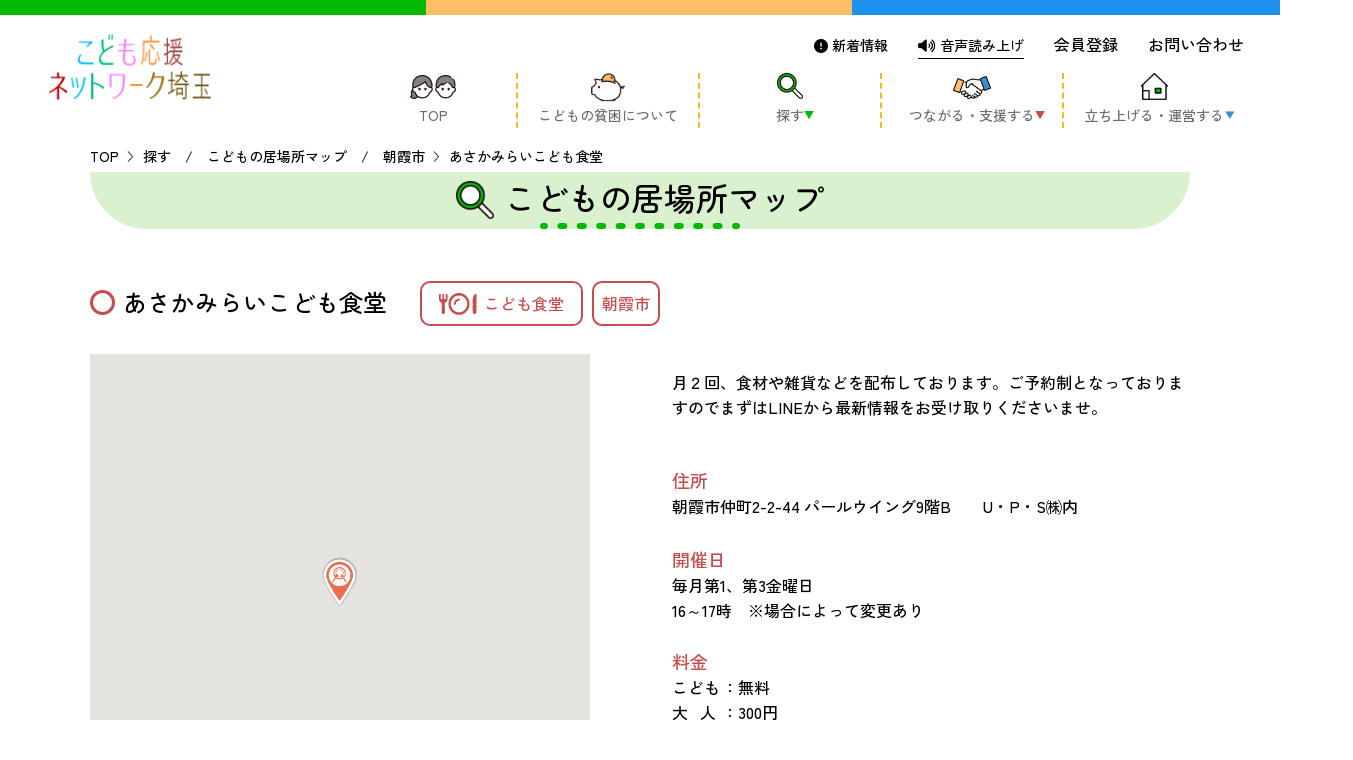

--- FILE ---
content_type: text/html; charset=UTF-8
request_url: https://kodomoouen.pref.saitama.lg.jp/map/asaka/322
body_size: 6984
content:
<!DOCTYPE html>
<html lang="ja">

<head>
	<!-- Google Tag Manager -->
	<script>(function(w,d,s,l,i){w[l]=w[l]||[];w[l].push({'gtm.start':
	new Date().getTime(),event:'gtm.js'});var f=d.getElementsByTagName(s)[0],
	j=d.createElement(s),dl=l!='dataLayer'?'&l='+l:'';j.async=true;j.src=
	'https://www.googletagmanager.com/gtm.js?id='+i+dl;f.parentNode.insertBefore(j,f);
	})(window,document,'script','dataLayer','GTM-W8ZG552J');</script>
	<!-- End Google Tag Manager -->
	<meta charset="utf-8">
	<meta http-equiv="x-ua-compatible" content="IE=edge">
	<meta name="viewport" content="width=device-width, initial-scale=1.0">
	<!-- CSRF Token -->
	<meta name="csrf-token" content="rARe7XebjTnAqHDcrXhprbCXjMC1Bf1PfXkIxy3T">
	<meta name="description" content="すべてのこどもたちがチャンスと希望をもって、素敵な大人になれるような社会を目指して、埼玉県が共同発起人とともに立ち上げたネットワークです。県内のこども食堂、学習支援教室、プレーパークなどの「こどもの居場所」に関する様々な情報を発信しています。">
	<title>あさかみらいこども食堂｜子供の居場所マップ</title>
	<meta name="Targeted Geographic Area" content="Japan">
	<meta name="coverage" content="Japan">
	<meta name="rating" content="general">
	<meta name="content-language" content="ja">
	<meta name="format-detection" content="telephone=no">
	<link rel="shortcut icon" href="https://kodomoouen.pref.saitama.lg.jp/assets/img/common/favicon.png">
	<link rel="canonical" href="http://kodomoouen.pref.saitama.lg.jp/map/asaka/322">
	<meta property="og:title" content="こども応援ネットワーク埼玉">
	<meta property="og:site_name" content="こども応援ネットワーク埼玉">
	<meta property="og:locale" content="ja_JP">
	<meta property="og:type" content="website">
	<meta property="og:url" content="http://kodomoouen.pref.saitama.lg.jp/map/asaka/322">
	<meta property="og:image" content="https://kodomoouen.pref.saitama.lg.jp/assets/img/common/ogp.png">
	<meta property="og:description" content="すべてのこどもたちがチャンスと希望をもって、素敵な大人になれるような社会を目指して、埼玉県が共同発起人とともに立ち上げたネットワークです。県内のこども食堂、学習支援教室、プレーパークなどの「こどもの居場所」に関する様々な情報を発信しています。">
	<link href="https://fonts.googleapis.com/css2?family=Zen+Kaku+Gothic+New:wght@500&family=Zen+Maru+Gothic:wght@500&display=swap" rel="stylesheet">
	<link rel="stylesheet" href="https://kodomoouen.pref.saitama.lg.jp/assets/css/common.min.css">
	<link rel="stylesheet" href="https://kodomoouen.pref.saitama.lg.jp/assets/css/vendor.min.css">
	<script src="https://cdn1.readspeaker.com/script/11731/webReader/webReader.js?pids=wr&amp;forceAdapter=ioshtml5&amp;disable=translation,lookup"></script>
	<script src="https://kodomoouen.pref.saitama.lg.jp/assets/js/vendor.min.js"></script>
	 
	<script src="https://kit.fontawesome.com/ab7ad11f0f.js" crossorigin="anonymous"></script>

</head>
<body>
	<!-- Google Tag Manager (noscript) -->
	<noscript><iframe src="https://www.googletagmanager.com/ns.html?id=GTM-N5PTXW3F"
	height="0" width="0" style="display:none;visibility:hidden"></iframe></noscript>
	<!-- End Google Tag Manager (noscript) -->
	<!-- wrapper -->
	<div id="wrapper">
		<!-- header -->
		<header>
    <div id="headArea">
        <a href="https://kodomoouen.pref.saitama.lg.jp" class="logo"><img src="https://kodomoouen.pref.saitama.lg.jp/assets/img/common/logo.png" alt="logo" width="348" height="140"></a>

        <div class="menuIcon">
            <div class="line"></div>
            <div class="line"></div>
            <div class="line"></div>
            <p class="text open">Menu</p>
            <p class="text close">Close</p>
        </div>
        
        <div class="menuArea">
            <ul class="contactList">
                <li><a aria-label="新着情報" href="https://kodomoouen.pref.saitama.lg.jp/news"><i class="fa-solid fa-circle-exclamation"></i> 新着情報</a></li>
                <li><a aria-label="音声読み上げ" href="https://app-eas.readspeaker.com/cgi-bin/rsent?customerid=11731&amp;lang=ja_jp&amp;readclass=wsp&amp;url=" onclick="readpage(this.href, 'xp1'); return false;" class="rs_href" rel="nofollow" accesskey="L"><i class="fa-solid fa-volume-high"></i> 音声読み上げ</a></li>
                <li><a href="https://kodomoouen.pref.saitama.lg.jp/member">会員登録</a></li>
                <li><a href="https://kodomoouen.pref.saitama.lg.jp/contact">お問い合わせ</a></li>
                
            </ul>
            <ul class="menuList">
                <li>
                    <a href="https://kodomoouen.pref.saitama.lg.jp">
                        <figure>
                            <img src="https://kodomoouen.pref.saitama.lg.jp/assets/img/common/icon_top.png"  aria-hidden="true" alt="TOPアイコン" width="92" height="48">
                        </figure>
                        <span>TOP</span>
                    </a>
                </li>
                <li>
                    <a href="https://kodomoouen.pref.saitama.lg.jp/hinkon_jittai">
                        <figure>
                            <img src="https://kodomoouen.pref.saitama.lg.jp/assets/img/common/icon_child.png"  aria-hidden="true" alt="こどもの貧困についてアイコン" width="59" height="58">
                        </figure>
                        <span>こどもの貧困について</span>
                    </a>
                </li>
                <li>
                    <a href="javascript:return false;">
                        <figure>
                            <img src="https://kodomoouen.pref.saitama.lg.jp/assets/img/common/icon_search.png"  aria-hidden="true" alt="つながる・支援するアイコン" width="54" height="51">
                        </figure>
                        <span>探す</span>
                    </a>
                    <ul class="subMenu">
                        <li>
                            <a href="https://kodomoouen.pref.saitama.lg.jp/map">こどもの居場所マップ</a>
                        </li>
                        <li>
                            <a href="https://kodomoouen.pref.saitama.lg.jp/pantry">フードパントリーマップ</a>
                        </li>
                        <li>
                            <a href="https://kodomoouen.pref.saitama.lg.jp/pantry/chiikinetwork">地域ネットワークの紹介</a>
                        </li>
                        <li>
                            <a href="https://saitamayouthnet.org/vyc/">バーチャルユースセンター</a>
                        </li>
                    </ul>
                </li>
                <li>
                    <a href="javascript:return false;">
                        <figure>
                            <img src="https://kodomoouen.pref.saitama.lg.jp/assets/img/common/icon_connect.png"  aria-hidden="true" alt="icon_connect" width="77" height="54">
                        </figure>
                        <span>つながる・支援する</span>
                    </a>
                    <ul class="subMenu">
                        <li>
                            <a href="https://kodomoouen.pref.saitama.lg.jp/member">会員募集</a>
                        </li>
                        <li>
                            <a href="https://kodomoouen.pref.saitama.lg.jp/member/listorg">会員紹介</a>
                        </li>
                        <li>
                            <a href="https://kodomoouen.pref.saitama.lg.jp/matching">マッチング掲示板</a>
                        </li>
                        <li>
                            <a href="https://www.fukushi-saitama.or.jp/site/contribution_77.html">お金を寄付する（埼玉県社会福祉協議会HP）</a>
                        </li>
                    </ul>
                </li>
                <li>
                    <a href="javascript:return false;">
                        <figure>
                            <img src="https://kodomoouen.pref.saitama.lg.jp/assets/img/common/icon_home.png"  aria-hidden="true" alt="icon_home" width="57" height="56">
                        </figure>
                        <span>立ち上げる・運営する</span>
                    </a>
                    <ul class="subMenu">
                        <li>
                            <a href="https://kodomoouen.pref.saitama.lg.jp/adviser">居場所づくりアドバイザー</a>
                        </li>
                        <li>
                            <a href="https://kodomoouen.pref.saitama.lg.jp/document">資料・動画</a>
                        </li>
                        <li>
                            <a href="https://kodomoouen.pref.saitama.lg.jp/subsidy">助成金情報</a>
                        </li>
                    </ul>
                </li>
            </ul>
            <div class="copyRight">
                <a href="https://www.pref.saitama.lg.jp/a0301/praibashi-menseki.html" target="_blank">プライバシーポリシー</a>
                <p>©こども応援ネットワーク埼玉</p>
            </div>
        </div>
    </div>
    <div id="xp1" class="rs_preserve rs_skip rs_splitbutton rs_addtools rs_exp"></div>
</header>
		<!-- /header -->

		
		<!-- ctArea -->
		
  <!-- innerWrapper -->

  <div id="innerWrapper" class="ctMapSearchDetail">

  <!-- ctArea -->

  <div id="ctArea">
    <div class="ctInner">
      <!-- breadcrumbs -->
      <ul class="breadcrumbs">
        <li><a href="https://kodomoouen.pref.saitama.lg.jp">TOP</a></li>
        <li><a href="https://kodomoouen.pref.saitama.lg.jp/map">探す　/　こどもの居場所マップ　/　朝霞市</a></li>
        <li>あさかみらいこども食堂</li>
      </ul>       
      <!-- /breadcrumbs -->

      <!-- ctMain -->
      <div class="ctMain wsp">					
        <h1 class="leadTitle sagasu">
          <span>こどもの居場所マップ</span>
        </h1>

        <!-- block -->
        <section class="block">
          <h2 class="title 
          diningRoom          ">
                          <span>あさかみらいこども食堂</span>
                                      <span class="category diningRoom">こども食堂</span>
                                                                          <span>朝霞市</span>
                      </h2>

          <div class="twoCol">
            <div class="imgCol">
                                                                      <div class="mapContainer"></div>
                          </div>
            <div class="txtCol">
                                              <p class="content">月２回、食材や雑貨などを配布しております。ご予約制となっておりますのでまずはLINEから最新情報をお受け取りくださいませ。</p>
                                            <dl>
                  <dt>住所</dt>
                  <dd>朝霞市仲町2-2-44  パールウイング9階B　　U・P・S㈱内</dd>
                </dl>
                                            <dl>
                  <dt>開催日</dt>
                  <dd>
                                    毎月第1、第3金曜日<br>
                                                      16～17時　※場合によって変更あり<br>
                                                      </dd>
                </dl>
                                            <dl>
                  <dt>料金</dt>
                  <dd>
                                    <span style="display:inline-block;width:50px;">こども</span>：無料<br>
                                                      <span style="display:inline-block;width:50px;letter-spacing:4px;">大   人</span>：300円
                                    </dd>
                </dl>
                                            <dl>
                  <dt><img src="https://kodomoouen.pref.saitama.lg.jp/assets/img/common/icon_phone_red.png" width="54" height="54" alt="電話アイコン">電話</dt>
                  <dd><a href="tel:048-485-8295">048-485-8295</a></dd>
                </dl>
                                                                        <dl>
                  <dt>ホームページ</dt>
                  <dd><a href="https://mirai-shokudo.com/" target="_blank">https://mirai-shokudo.com/</a></dd>
                </dl>
                                                          <div class="contact">
                  <p>問い合わせる</p>
                                                        <a class="phoneBtn btn" href="tel:048-485-8295"><span>電話でのお問い合わせ</span></a>
                                  </div>
                          </div>
          </div>

          <a href="https://kodomoouen.pref.saitama.lg.jp/map" class="borderBtn">一覧へもどる</a>
        </section>
        <!-- /block -->
      </div>	
      <!-- /ctMain -->				
    </div>
  </div>
  <!-- /ctArea -->

  </div>
  <!-- / innerWrap -->
		<!-- /ctArea -->

		<!-- footer -->
		<footer>
    <!-- fullBlock -->
    <div class="fullBlock">
        <div class="artBgGp">
            <ul class="artbgList">
                <li><img src="https://kodomoouen.pref.saitama.lg.jp/assets/img/common/art_bg9.png"  aria-hidden="true" width="688" alt="art Background9" height="728"></li>
                <li><img src="https://kodomoouen.pref.saitama.lg.jp/assets/img/common/art_bg1.png"  aria-hidden="true" width="689" alt="art Background1" height="503"></li>
            </ul>
        </div>				
        
        
    </div>
    <!-- /fullBlock -->
    <div class="logoArea">
        <a href="https://kodomoouen.pref.saitama.lg.jp" class="logo"><img src="https://kodomoouen.pref.saitama.lg.jp/assets/img/common/logo.png"  aria-hidden="true" alt="logo" width="348" height="140"></a>
        <div class="address">
            <p>〒330-9301<br class="spOnly"> 埼玉県さいたま市浦和区高砂3-15-1  埼玉県庁 本庁舎1階 こども支援課内</p>
            <ul class="textList">
                <li><span>電話 ：</span><span>048-830-3348</span></li>
                <li><span>ファックス：</span><span>048-830-4784</span></li>
                <li><span>メール ：</span><span>kodomoouen@pref.saitama.lg.jp</span></li>
            </ul>
        </div>
        <ul class="socialList">
            <li><a href="http://line.me/ti/p/@376fsmug" target="_blank"><img src="https://kodomoouen.pref.saitama.lg.jp/assets/img/common/icon_line.png"  aria-hidden="true" alt="ラインアイコン" width="64" height="64"></a></li>
            <li><a href="https://www.facebook.com/kodomoouen.saitama/" target="_blank"><img src="https://kodomoouen.pref.saitama.lg.jp/assets/img/common/icon_fb.png"  aria-hidden="true" alt="フェイスブックアイコン" width="68" height="68"></a></li>
        </ul>
    </div>

    <div class="menuArea">
        <ul class="contactList">
            <li><a href="https://kodomoouen.pref.saitama.lg.jp/news" aria-label="新着情報1"><i class="fa-solid fa-circle-exclamation"></i> 新着情報</a></li>
            <li><a href="#"  aria-label="音声読み上げ"><i class="fa-solid fa-volume-high"></i> 音声読み上げ</a></li>
            <li><a href="https://kodomoouen.pref.saitama.lg.jp/member">会員登録</a></li>
            <li><a href="https://kodomoouen.pref.saitama.lg.jp/contact">お問い合わせ</a></li>
            <li><a href="https://kodomoouen.pref.saitama.lg.jp/assets/pdf/web_accessibility_policy.pdf" target="_blank">ウェブアクセシビリティ方針</a></li>
        </ul>
        <ul class="menuList">
            <li>
                <a href="https://kodomoouen.pref.saitama.lg.jp">
                    <figure>
                        <img src="https://kodomoouen.pref.saitama.lg.jp/assets/img/common/icon_top.png"  aria-hidden="true" alt="TOPアイコン" width="92" height="48">
                    </figure>
                    <span>TOP</span>
                </a>
            </li>
            <li>
                <a href="https://kodomoouen.pref.saitama.lg.jp/hinkon_jittai">
                    <figure>
                        <img src="https://kodomoouen.pref.saitama.lg.jp/assets/img/common/icon_child.png"  aria-hidden="true" alt="こどもの貧困についてアイコン" width="59" height="58">
                    </figure>
                    <span>こどもの貧困について</span>
                </a>
            </li>
            <li>
                <a href="javascript:return false;">
                    <figure>
                        <img src="https://kodomoouen.pref.saitama.lg.jp/assets/img/common/icon_search.png"  aria-hidden="true" alt="探すアイコン" width="54" height="51">
                    </figure>
                    <span>探す</span>
                </a>
                <ul class="subMenu">
                    <li>
                        <a href="https://kodomoouen.pref.saitama.lg.jp/map">こどもの居場所マップ</a>
                    </li>
                    <li>
                        <a href="https://kodomoouen.pref.saitama.lg.jp/pantry">フードパントリーマップ</a>
                    </li>
                    <li>
                        <a href="https://kodomoouen.pref.saitama.lg.jp/pantry/chiikinetwork">地域ネットワークの紹介</a>
                    </li>
                </ul>
            </li>
            <li>
                <a href="javascript:return false;">
                    <figure>
                        <img src="https://kodomoouen.pref.saitama.lg.jp/assets/img/common/icon_connect.png"  aria-hidden="true" alt="つながる・支援するアイコン" width="77" height="54">
                    </figure>
                    <span>つながる・支援する</span>
                </a>
                <ul class="subMenu">
                    <li>
                        <a href="https://kodomoouen.pref.saitama.lg.jp/member">会員募集</a>
                    </li>
                    <li>
                        <a href="https://kodomoouen.pref.saitama.lg.jp/member/listorg">会員紹介</a>
                    </li>
                    <li>
                        <a href="https://kodomoouen.pref.saitama.lg.jp/matching">マッチング掲示板</a>
                    </li>
                </ul>
            </li>
            <li>
                <a href="javascript:return false;">
                    <figure>
                        <img src="https://kodomoouen.pref.saitama.lg.jp/assets/img/common/icon_home.png"  aria-hidden="true" alt="立ち上げる・運営するアイコン" width="57" height="56">
                    </figure>
                    <span>立ち上げる・運営する</span>
                </a>
                <ul class="subMenu">
                    <li>
                        <a href="https://kodomoouen.pref.saitama.lg.jp/adviser">居場所づくりアドバイザー</a>
                    </li>
                    <li>
                        <a href="https://kodomoouen.pref.saitama.lg.jp/document">資料・動画</a>
                    </li>
                    <li>
                        <a href="https://kodomoouen.pref.saitama.lg.jp/subsidy">助成金情報</a>
                    </li>
                </ul>
            </li>
        </ul>
    </div>

    <div class="copyRight">
        <a href="https://www.pref.saitama.lg.jp/a0301/praibashi-menseki.html" target="_blank">プライバシーポリシー</a>
        <p>©こども応援ネットワーク埼玉</p>
    </div>
</footer>
		<!-- /footer -->
	</div>
	<!-- / wrapper -->

	
			<script>
			// Google Maps API
			function loadGoogleMapsScript() {
				let script = document.createElement('script');
				script.src = `https://maps.googleapis.com/maps/api/js?key=AIzaSyAXtVgptxmibNcMuno2qZ8xjPgPzfOlfdo&callback=initMap`;
				script.defer = true;
				document.head.appendChild(script);
			}
			loadGoogleMapsScript();
			var map;
			var marker = [];
			var infoWindow = [];
			var markerData = [
							{
				iid: '322',
				name: 'あさかみらいこども食堂',
				lat:  35.8168082,
				lng:  139.5895015,
				url:  '/map/asaka/322',
								pinicon: '/assets/img/map/pin_kodomo.png',
				icon: '/assets/img/map/icon_kodomo.png',
				icontxt: 'こども食堂',
				    
			},
				
			];

			var geocoder;
			function initMap() {
			console.log(markerData);
			if (markerData[0]['lat'] != null && markerData[0]['lng'] != null) {
				var mapLatLng = new google.maps.LatLng({lat: markerData[0]['lat'], lng: markerData[0]['lng']}); // 緯度経度のデータ作成
				map = new google.maps.Map(document.querySelector('.mapContainer'), { // #sampleに地図を埋め込む
				center: mapLatLng,
				zoom: 16
				});
			}
			
			for (var i = 0; i < markerData.length; i++) {
				if (markerData[i]['lat'] != null && markerData[i]['lng'] != null) {
				markerLatLng = new google.maps.LatLng({lat: markerData[i]['lat'], lng: markerData[i]['lng']}); // 緯度経度のデータ作成
				marker[i] = new google.maps.Marker({ // マーカーの追加
					position: markerLatLng, // マーカーを立てる位置を指定
					map: map, // マーカーを立てる地図を指定
					icon: {url: markerData[i]['pinicon']}
				});
			
				infoWindow[i] = new google.maps.InfoWindow({ // 吹き出しの追加
					content: '<div class="map_win"><div class="bubble_img"><img src="'+markerData[i]['icon']+'" /></div><div class="bubble_txt"><p>'+ markerData[i]['icontxt'] +'</p><p><a href="'+markerData[i]['url']+'">' + markerData[i]['name'] + '</a></p></div></div>' 
				
				});
			
				markerEvent(i); // マーカーにクリックイベントを追加
				}
			}
			
			}
			
			function markerEvent(i) {
				marker[i].addListener('click', function() { // マーカーをクリックしたとき
				infoWindow[i].open(map, marker[i]); // 吹き出しの表示
			});
			}

		</script>
	
		
	<script src="https://kodomoouen.pref.saitama.lg.jp/assets/js/common.min.js"></script>
	<script>window.recaptchaSiteKey = "6LfR1rIrAAAAAHdj4WhIDI_3SCqLUlAM_6WTLIAx";</script>
	<script src="https://kodomoouen.pref.saitama.lg.jp/assets/js/other.js"></script>
</body>
</html>


--- FILE ---
content_type: text/css
request_url: https://kodomoouen.pref.saitama.lg.jp/assets/css/common.min.css
body_size: 47205
content:
body,button,input,select,textarea{font-family:'Zen Kaku Gothic New',sans-serif}a:active,a:hover,a:link,a:visited{text-decoration:none}.contactBlock,.ctAdviser .block2 .social .socialBlock,.ctAdviserMember .tabBody .block.tab2 .adviserCol .txtCol .infoList,.ctMatching .block .contactBlock .contact,.ctMatching .block .twoCol .leftCol .infoBlock,.ctMatching .block .twoCol .rightCol .infoBlock,.ctMatchingProvide .block .content .contactBlock .contact,.ctMatchingRequest .block .content .contactBlock .contact,.ctPantrySearch .block1 .selectedRegion .searchBlock .cityBlock,.ctSubsidy .block .contentBlock1 .contactBlock .contact,.ctSubsidy .block .contentBlock2 .contactBlock .contact,.ctTop .block3 .info .infoBlock,.ctTop .block3 .info .infoBlock figure,.ctTop .block3 .social .socialBlock,.menuArea,.menuArea .menuList li a,footer .fullBlock .btnGp,footer .menuArea .menuList li .subMenu li a{-webkit-box-orient:vertical;-webkit-box-direction:normal}a,abbr,acronym,address,applet,article,aside,audio,b,big,blockquote,body,canvas,caption,center,cite,code,dd,del,details,dfn,div,dl,dt,em,embed,fieldset,figcaption,figure,footer,form,h1,h2,h3,h4,h5,h6,header,hgroup,html,i,iframe,img,ins,kbd,label,legend,li,mark,menu,nav,object,ol,output,p,pre,q,ruby,s,samp,section,small,span,strike,strong,sub,summary,sup,table,tbody,td,tfoot,th,thead,time,tr,tt,u,ul,var,video{font-size:100%;margin:0;padding:0;vertical-align:baseline;border:0}article,aside,details,figcaption,figure,footer,header,hgroup,menu,nav,section{display:block}.menuArea .copyRight,.menuArea .menuList li:nth-child(1) span::after,.menuArea .menuList li:nth-child(1) span::before,.menuArea .menuList li:nth-child(2) span::after,.menuArea .menuList li:nth-child(2) span::before,.preloadArea{display:none}ol,ul{list-style:none}blockquote,q{quotes:none}blockquote:after,blockquote:before,q:after,q:before{content:'';content:none}table{border-spacing:0;border-collapse:collapse}h2,h3,h4,h5{font-weight:600}body{font-size:16px;font-weight:500;line-height:1.6;overflow-x:hidden;width:100%;color:#000;background-color:#fff;-webkit-text-size-adjust:none;-webkit-font-feature-settings:'palt';font-feature-settings:'palt';line-break:strict}body.no-scroll{overflow-y:hidden}html{width:100%;-ms-scroll-chaining:none;overscroll-behavior:none}button,input,select,textarea{font-size:100%;margin:0;letter-spacing:.08em;border:0;outline:0}a{cursor:pointer;color:#000;outline:0}a:hover{color:#000}strong{font-weight:600}sup{font-size:14px;font-weight:700;vertical-align:super}img{max-width:100%;height:auto;vertical-align:bottom}.menuArea{display:-webkit-box;display:-ms-flexbox;display:flex;width:calc(100% - 173px);-ms-flex-flow:column;flex-flow:column;-webkit-box-align:end;-ms-flex-align:end;align-items:flex-end}.menuArea .contactList{display:-webkit-box;display:-ms-flexbox;display:flex;margin-bottom:14px;-webkit-box-pack:end;-ms-flex-pack:end;justify-content:flex-end}.menuArea .contactList li{margin-left:30px}.menuArea .contactList li a{font-size:14px;-webkit-transition:opacity .3s ease-in-out;transition:opacity .3s ease-in-out}.menuArea .contactList li a:hover{opacity:.5}.menuArea .contactList li:nth-child(2){border-bottom:1px solid #000}.menuArea .contactList li:nth-child(3) a,.menuArea .contactList li:nth-child(4) a{font-size:16px}.menuArea .menuList{display:-webkit-box;display:-ms-flexbox;display:flex}.copyRight,.menuArea .menuList li a{display:-webkit-box;display:-ms-flexbox}.menuArea .menuList li{position:relative;width:180px;border-right:2px dashed #f3b925}.menuArea .menuList li a{display:flex;-webkit-box-align:center;-ms-flex-align:center;align-items:center;-webkit-box-pack:center;-ms-flex-pack:center;justify-content:center;-ms-flex-flow:column;flex-flow:column}.menuArea .menuList li a figure{height:30px}.menuArea .menuList li a figure img{vertical-align:text-bottom}.menuArea .menuList li a span{font-size:14px;position:relative;display:block;color:#6c6c6c}.menuArea .menuList li a span:before{position:absolute;z-index:0;top:8px;right:-10px;width:100%;height:8px;content:'';-webkit-transition:all .5s;transition:all .5s;background:url(../img/common/arr_orange_down.png) right center no-repeat;background-size:10px auto}.menuArea .menuList li a span:after{position:absolute;z-index:3;top:25px;left:0;visibility:hidden;width:100%;height:16px;content:'';cursor:pointer;-webkit-transition:all .5s;transition:all .5s;opacity:0;background:url(../img/common/arr_orange.png) center center no-repeat;background-size:16px auto}.menuArea .menuList li .subMenu{position:absolute;left:calc((100% - 243px)/ 2);visibility:hidden;-webkit-box-sizing:border-box;box-sizing:border-box;width:243px;margin:13px auto 0;padding:10px 22px;-webkit-transition:all .5s;transition:all .5s;opacity:0;border:2px solid #febe69;border-radius:10px;background:#fff}.menuArea .menuList li .subMenu li{width:100%;margin-top:9px;border:none}.menuArea .menuList li .subMenu li a{font-size:14px;line-height:1.4;position:relative;padding-left:12px;-webkit-box-align:start;-ms-flex-align:start;align-items:flex-start}.menuArea .menuList li .subMenu li a:after{position:absolute;top:8px;right:0;left:0;width:8px;height:6px;content:'';-webkit-transform:rotate(-90deg);transform:rotate(-90deg);background:url(../img/common/icon_orange.png) no-repeat;background-size:cover!important}.menuArea .menuList li:hover .subMenu,.menuArea .menuList li:hover a span:after{visibility:visible;opacity:1}.menuArea .menuList li:nth-child(1){width:166px}.menuArea .menuList li:nth-child(1) figure img{width:46px}.menuArea .menuList li:nth-child(2) figure img{width:34px}.menuArea .menuList li:nth-child(3) a figure img{width:26px}.menuArea .menuList li:nth-child(3) a span:before{background:url(../img/common/arr_green_down.png) right center no-repeat;background-size:10px auto}.menuArea .menuList li:nth-child(3) a span:after{background:url(../img/common/arr_green.png) center center no-repeat;background-size:16px auto}.menuArea .menuList li:nth-child(3) .subMenu{left:calc((100% - 230px)/ 2);width:230px;padding:20px 22px;border:2px solid #00b900}.menuArea .menuList li:nth-child(3) .subMenu a:after{background:url(../img/common/arr_green_down.png) no-repeat}.menuArea .menuList li:nth-child(4) a figure img{width:38px}.menuArea .menuList li:nth-child(4) a span:before{background:url(../img/common/arr_pink_down.png) right center no-repeat;background-size:10px auto}.menuArea .menuList li:nth-child(4) a span:after{background:url(../img/common/arr_pink.png) center center no-repeat;background-size:16px auto}.menuArea .menuList li:nth-child(4) .subMenu{left:calc((100% - 200px)/ 2);width:200px;padding:20px 22px;border:2px solid #f07171}.menuArea .menuList li:nth-child(4) .subMenu a:after{background:url(../img/common/arr_pink_down.png) no-repeat}.menuArea .menuList li:nth-child(5){border:none}.menuArea .menuList li:nth-child(5) a figure img{width:28px}.menuArea .menuList li:nth-child(5) a span:before{background:url(../img/common/arr_blue_down.png) right center no-repeat;background-size:10px auto}.menuArea .menuList li:nth-child(5) a span:after{background:url(../img/common/arr_blue.png) center center no-repeat;background-size:16px auto}.menuArea .menuList li:nth-child(5) .subMenu{left:calc((100% - 230px)/ 2);width:230px;padding:20px 22px;border:2px solid #3d8dcc}.menuArea .menuList li:nth-child(5) .subMenu a:after{background:url(../img/common/arr_blue_down.png) no-repeat}footer,header{width:100%;background:-webkit-gradient(linear,left top,right top,color-stop(0,#00b900),color-stop(33.3%,#00b900),color-stop(33.3%,#febe69),color-stop(66.6%,#febe69),color-stop(66.6%,#1d91ed),to(#1d91ed)) no-repeat;background:-webkit-linear-gradient(left,#00b900 0,#00b900 33.3%,#febe69 33.3%,#febe69 66.6%,#1d91ed 66.6%,#1d91ed) no-repeat}.copyRight{font-size:14px;display:flex;-webkit-box-pack:justify;-ms-flex-pack:justify;justify-content:space-between}.copyRight a{text-decoration:underline;color:#0052bd}.text.notice{margin-top:10px;color:#e51212}header{line-height:1.8;position:fixed;z-index:5;top:0;left:0;-webkit-box-sizing:border-box;box-sizing:border-box;height:140px;padding:0 36px 0 48px;background:linear-gradient(to right,#00b900 0,#00b900 33.3%,#febe69 33.3%,#febe69 66.6%,#1d91ed 66.6%,#1d91ed) no-repeat;background-color:#fff;background-size:100% 15px}.leadTitle,.title span::before,footer{-webkit-box-sizing:border-box}header #headArea{display:-webkit-box;display:-ms-flexbox;display:flex;padding-top:30px}header #headArea .logo{display:block;max-width:168px;margin:4px 40px 0 0}header #headArea .menuIcon{display:none}footer{box-sizing:border-box;padding:0 26px 24px;background:linear-gradient(to right,#00b900 0,#00b900 33.3%,#febe69 33.3%,#febe69 66.6%,#1d91ed 66.6%,#1d91ed) no-repeat;background-position:bottom;background-size:100% 15px}footer .fullBlock{position:relative;overflow-x:clip;width:calc(100% + 52px);margin:68px 0 68px -26px}footer .fullBlock .bgBtn{font-size:24px;line-height:80px;position:relative;z-index:1;width:700px;height:80px;padding:0}footer .fullBlock .artBgGp{position:absolute;top:0;left:0}footer .fullBlock .artBgGp .artbgList li{position:absolute}footer .fullBlock .artBgGp .artbgList li:nth-child(1){top:39px;left:calc((100vw - 882px)/ 2);width:58px}footer .fullBlock .artBgGp .artbgList li:nth-child(2){top:10px;left:calc((100vw + 978px)/ 2);width:223.9px}footer .fullBlock .btnGp{display:-webkit-box;display:-ms-flexbox;display:flex;flex-direction:column;margin-top:35px;padding-top:51px;padding-bottom:70px;background-image:url(../img/hinkon/hinkon_bg.png);background-position:top left;background-size:cover;-ms-flex-direction:column;-webkit-box-align:center;-ms-flex-align:center;align-items:center}footer .fullBlock .btnGp .text{font-size:20px;position:relative;width:558px;margin-bottom:36px;text-align:center;color:#158903}footer .fullBlock .btnGp .text::after,footer .fullBlock .btnGp .text::before{position:absolute;top:35px;display:block;width:19.05px;height:19px;content:''}footer .fullBlock .btnGp .text::before{left:-7px;background:url(../img/top/text_decoration_left.png) center no-repeat;background-size:cover}footer .fullBlock .btnGp .text::after{right:0;width:17px;background:url(../img/top/text_decoration_right.png) center no-repeat;background-size:cover}footer .logoArea{display:-webkit-box;display:-ms-flexbox;display:flex;margin-bottom:60px;-webkit-box-pack:justify;-ms-flex-pack:justify;justify-content:space-between}footer .logoArea .logo{display:block;width:174px}footer .logoArea .address{-ms-flex-item-align:end;align-self:flex-end}footer .logoArea .address .textList{display:-webkit-box;display:-ms-flexbox;display:flex;-webkit-column-gap:12px;-moz-column-gap:12px;column-gap:12px}footer .logoArea .socialList{display:-webkit-box;display:-ms-flexbox;display:flex;margin-top:24px;-webkit-column-gap:14px;-moz-column-gap:14px;column-gap:14px}footer .menuArea .menuList li a span:after,footer .menuArea .menuList li a span:before,footer .menuArea .menuList li:nth-child(1) span::after,footer .menuArea .menuList li:nth-child(1) span::before{display:none}footer .logoArea .socialList li img{width:32px}footer .logoArea .socialList li:nth-child(2) img{width:34px}footer .menuArea{width:calc(100% - 60px);margin:0 auto 38px;-webkit-box-align:center;-ms-flex-align:center;align-items:center}footer .menuArea .contactList{margin-bottom:20px;-ms-flex-item-align:end;align-self:flex-end}footer .menuArea .menuList{-webkit-box-pack:center;-ms-flex-pack:center;justify-content:center;-webkit-column-gap:64px;-moz-column-gap:64px;column-gap:64px}footer .menuArea .menuList li{width:auto;border-right:none}footer .menuArea .menuList li a{-webkit-box-orient:horizontal;-webkit-box-direction:normal;-ms-flex-flow:row;flex-flow:row;-webkit-box-pack:start;-ms-flex-pack:start;justify-content:flex-start}footer .menuArea .menuList li a figure{height:28px}footer .menuArea .menuList li a span{font-size:16px;margin-left:5px;color:#000}footer .menuArea .menuList li .subMenu{position:relative;left:0!important;visibility:visible;width:auto!important;margin:0!important;padding:4px 0 0!important;-webkit-transition:inherit;transition:inherit;opacity:1;border:none!important;border-radius:0!important;background:0 0!important}.leadTitle span::before,.leadTitle:after{background-repeat:no-repeat;content:''}footer .menuArea .menuList li .subMenu li{width:100%;border:none}footer .menuArea .menuList li .subMenu li a{cursor:pointer;-ms-flex-flow:column;flex-flow:column}footer .menuArea .menuList li:nth-child(1){width:80px}footer .menuArea .menuList li:nth-child(2) figure img{width:32px}footer .menuArea .menuList li:nth-child(3) a,footer .menuArea .menuList li:nth-child(4) a,footer .menuArea .menuList li:nth-child(5) a{cursor:default}.pcOnly{display:block!important}.spOnly{display:none!important}.ctInner{max-width:1100px;margin:0 auto}#ctArea{margin-top:140px}.anchorLink{position:relative;display:block;height:144px;margin-top:-144px}.leadTitle{font-family:'Zen Maru Gothic',serif;font-size:32px;font-weight:500;position:relative;box-sizing:border-box;margin-bottom:50px;text-align:center;border-bottom-right-radius:110px;border-bottom-left-radius:110px;padding-block:34px}.leadTitle span{position:relative}.leadTitle span::before{position:absolute;left:0;background-size:100% auto}.leadTitle:after{display:block;width:100%;height:6px;background-position:center;background-size:200px 6px}.leadTitle.hinkon{background-color:#ffe7a9}.leadTitle.hinkon span{padding-left:55px}.leadTitle.hinkon span::before{top:calc(50% - 17px);width:45px;height:39px;background-image:url(../img/common/icon_child.png)}.leadTitle.hinkon:after{background-image:url(../img/common/underline_orange.png)}.leadTitle.sagasu{background-color:#d9f1ce}.leadTitle.sagasu span{padding-left:48px}.leadTitle.sagasu span::before{top:calc(50% - 16px);width:38px;height:38px;background-image:url(../img/common/icon_search.png)}.leadTitle.sagasu:after{background-image:url(../img/common/underline_green.png)}.leadTitle.tsunagaru{background-color:#ffdbdb}.leadTitle.tsunagaru span{padding-left:62px}.leadTitle.tsunagaru span::before{top:calc(50% - 14px);width:52px;height:32px;background-image:url(../img/common/icon_connect.png)}.leadTitle.tsunagaru:after{background-image:url(../img/common/underline_pink.png)}.leadTitle.tachiageru{background-color:#d5ebff}.leadTitle.tachiageru span{padding-left:50px}.leadTitle.tachiageru span::before{top:calc(50% - 17px);width:38px;height:38px;background-image:url(../img/common/icon_home.png)}.leadTitle.tachiageru:after{background-image:url(../img/common/underline_blue.png)}.leadTitle.shinchaku{background-color:#ffe7a9}.leadTitle.shinchaku span{padding-left:44px}.leadTitle.shinchaku span::before{top:calc(50% - 15px);width:34px;height:34px;background-image:url(../img/common/icon_new.png)}.leadTitle.shinchaku:after{background-image:url(../img/common/underline_orange.png)}.title{font-family:'Zen Maru Gothic',serif;font-size:24px;font-weight:500}.title span{position:relative;display:inline;padding-left:25px;box-decoration-break:clone;-webkit-box-decoration-break:clone}.title span::before{position:absolute;top:12px;left:0;box-sizing:border-box;width:16px;height:16px;content:'';border:2px solid #f3a125;border-radius:50%}.fullBgTitle{font-family:'Zen Maru Gothic',serif;font-size:24px;font-weight:500;margin-bottom:30px;padding:16px 0;background-color:#ffe7c2}.fullBgTitle span{position:relative;display:inline;padding-left:25px;box-decoration-break:clone;-webkit-box-decoration-break:clone}.fullBgTitle span::before{position:absolute;top:12px;left:0;-webkit-box-sizing:border-box;box-sizing:border-box;width:16px;height:16px;content:'';border:2px solid #000;border-radius:50%}.breadcrumbs{font-size:14px;margin-bottom:5px;padding-top:5px}.breadcrumbs li{display:inline-block;margin-right:6px}.breadcrumbs li a:after{display:inline-block;width:6px;height:13px;margin-left:8px;content:'';background:url(../img/common/arr_nav.png) top 2px right 0 no-repeat;background-size:100% auto}.bgBtn,.borderBtn{margin:0 auto;display:block;text-align:center;font-size:20px;width:500px;cursor:pointer}.borderBtn{-webkit-box-sizing:border-box;box-sizing:border-box;padding:10px 0;-webkit-transition:background-color .5s ease-in-out;transition:background-color .5s ease-in-out;border:3px solid #00b900;border-radius:60px;background-color:#fff}.bgBtn,.tabHead li a{-webkit-transition:background-color .3s ease-in-out}.borderBtn:hover{background-color:#00b900}.bgBtn{-webkit-box-sizing:border-box;box-sizing:border-box;padding:12px 0;transition:background-color .3s ease-in-out;border:none;border-radius:60px;background-color:#f3b925}.bgBtn:hover{background-color:rgba(243,185,37,.5)}.downloadBtn:hover,.twoCol li .textCol p.tag a.all{background-color:#f3b925}.downloadBtn{font-family:'Zen Maru Gothic',serif;font-size:20px;display:block;-webkit-box-sizing:border-box;box-sizing:border-box;width:100%;padding:15px;-webkit-transition:background-color .5s ease-in-out;transition:background-color .5s ease-in-out;text-align:center;border:2px solid #f3b925;border-radius:10px}.inquiryBlock .title,.twoCol li .textCol .title{font-family:'Zen Kaku Gothic New',sans-serif}.downloadBtn:last-of-type{margin-bottom:0}.downloadBtn span{position:relative;display:inline-block}.downloadBtn span img{width:24px;margin-left:10px;vertical-align:sub}.twoCol{max-width:895px;margin-inline:auto}.twoCol li{display:-webkit-box;display:-ms-flexbox;display:flex}.twoCol li:not(:last-of-type){margin-bottom:30px}.twoCol li .imgCol{overflow-y:hidden;width:250px;height:166px;margin-right:30px;-ms-flex-item-align:start;align-self:start}.twoCol li .imgCol img{width:100%}.twoCol li .textCol{width:calc(100% - 280px)}.twoCol li .textCol .title{font-size:20px;line-height:1.4;display:block;margin-bottom:10px;text-align:start}.twoCol li .textCol p{font-weight:700}.twoCol li .textCol p.tag{margin-top:5px}.twoCol li .textCol p.tag a{font-size:14px;display:inline-block;border-radius:15px;padding-inline:10px}.twoCol li .textCol p.tag a.notice{background-color:#ffe7c2}.twoCol li .textCol p.tag a.seminar{background-color:#aee6f2}.twoCol li .textCol p.tag a.recruitment{background-color:#f49595}.twoCol li .textCol p.tag a.others{margin-right:0;background-color:#d2d2d2}.inquiryBlock{position:relative;background-color:#f2f2f2;padding-block:32px 51px}.inquiryBlock::after,.inquiryBlock::before{position:absolute;background-size:cover;content:'';background-repeat:no-repeat;background-position:center}.inquiryBlock::before{top:-76px;left:calc((100vw - 1284px)/ 2);width:257px;height:188px;background-image:url(../img/common/art_bg17.png)}.inquiryBlock::after{top:-46px;left:calc((100vw + 937px)/ 2);width:49px;height:77px;background-image:url(../img/common/art_bg11.png)}.inquiryBlock .title{margin-bottom:35px;text-align:center}.inquiryBlock .title>span::after{display:none}.inquiryBlock .box{display:-webkit-box;display:-ms-flexbox;display:flex;max-width:760px;margin-inline:auto;-webkit-box-pack:justify;-ms-flex-pack:justify;justify-content:space-between}.inquiryBlock .box>a{display:block;-webkit-box-sizing:border-box;box-sizing:border-box;width:368px;-webkit-transition:background-color .5s;transition:background-color .5s;border:3px solid #f3b925;border-radius:14px;background-color:#fff;padding-block:31.4px}.inquiryBlock .box>a:hover{background-color:#f3b925}.inquiryBlock .box>a p{margin-top:5px;text-align:center}.inquiryBlock .box>a:first-of-type figure{width:35px;margin-inline:auto}.inquiryBlock .box>a:first-of-type figure img{width:100%}.inquiryBlock .box>a:last-of-type figure{display:-webkit-box;display:-ms-flexbox;display:flex;width:46px;height:47px;margin-inline:auto;-webkit-box-align:center;-ms-flex-align:center;align-items:center}.inquiryBlock .box>a:last-of-type figure img{width:100%}.shopArea.dining .placeTtl img,.tabHead li:nth-child(1) a img{width:42px}.shopArea{margin-bottom:35px}.shopArea.dining .placeTtl{border:3px solid #ca4b4b}.shopArea.dining p a span::before{border:1px solid #f07171}.shopArea.classroom .placeTtl{border:3px solid #2b7bba}.shopArea.classroom .placeTtl img{width:38px}.shopArea.classroom p a span::before{border:1px solid #2b7bba}.shopArea.park .placeTtl{border:3px solid #158903}.shopArea.park .placeTtl img{width:48px}.shopArea.park p a span::before{border:1px solid #158903}.shopArea.others .placeTtl{border:3px solid #747474}.shopArea.others .placeTtl img{width:56px}.shopArea.others p a span::before{border:1px solid #158903}.shopArea .placeTtl{display:-webkit-box;display:-ms-flexbox;display:flex;max-width:100%;margin-bottom:7px;padding:14.6px 0;border-radius:10px;-webkit-box-align:center;-ms-flex-align:center;align-items:center;-webkit-box-pack:center;-ms-flex-pack:center;justify-content:center}.shopArea .placeTtl img{margin-right:16px}.shopArea .placeTtl span{font-size:20px;font-weight:500}.shopArea .regionTtl{font-size:20px;margin-bottom:10px}.shopArea .regionTtl span{position:relative;display:inline}.shopArea .regionTtl span::before{position:absolute;top:calc(50% - 7px);left:-25px;-webkit-box-sizing:border-box;box-sizing:border-box;width:16px;height:16px;content:'';border:2px solid #f07171;border-radius:50%}.shopArea p{margin-bottom:10px;text-align:left}.shopArea p a{text-decoration:1px solid #0052bd underline;-webkit-text-decoration:1px solid #0052bd underline;text-underline-offset:2px}.shopArea p a span{position:relative;padding-left:20px;color:#0052bd;box-decoration-break:clone;-webkit-box-decoration-break:clone}.shopArea p a span::before{position:absolute;top:12px;left:6px;width:8px;height:8px;content:'';-webkit-transform:translateY(-50%);transform:translateY(-50%);border:1px solid #f07171;border-radius:50%}.shopTwoCol{-webkit-column-count:2;-moz-column-count:2;column-count:2}.shopTwoCol .shopArea{display:inline-table;-webkit-box-sizing:border-box;box-sizing:border-box;width:100%;max-width:540px;margin-bottom:15px;padding:12px 55px;border:2px solid #d2d2d2;border-radius:5px;-webkit-column-break-inside:avoid;-moz-column-break-inside:avoid;break-inside:avoid}.shopTwoCol.dining .shopArea .regionTtl span::before{border:2px solid #f07171}.shopTwoCol.dining .shopArea p a span::before{border:1px solid #f07171}.shopTwoCol.classroom .shopArea .regionTtl span::before{border:2px solid #2b7bba}.shopTwoCol.classroom .shopArea p a span::before{border:1px solid #2b7bba}.shopTwoCol.park .shopArea .regionTtl span::before{border:2px solid #158903}.shopTwoCol.park .shopArea p a span::before{border:1px solid #158903}.shopTwoCol.others .shopArea .regionTtl span::before{border:2px solid #747474}.shopTwoCol.others .shopArea p a span::before{border:1px solid #747474}.pagination{display:-webkit-box;display:-ms-flexbox;display:flex;margin-top:89px;-webkit-box-pack:center;-ms-flex-pack:center;justify-content:center;-webkit-box-align:center;-ms-flex-align:center;align-items:center}.pagination li{margin:0 2px}.ctAdviserMember .tabBody .block .categoryList li a img,.tabHead li a img{margin-right:16px}.pagination li .arr,.pagination li .number{display:-webkit-box;display:-ms-flexbox;display:flex;width:36px;height:36px;border-radius:4px;background-color:#d2d2d2;-webkit-box-pack:center;-ms-flex-pack:center;justify-content:center;-webkit-box-align:center;-ms-flex-align:center;align-items:center}.pagination li .number.current{background-color:#f3b925}.pagination li .arr{font-size:0}.pagination li .arr.left,.pagination li .arr.next,.pagination li .arr.prev,.pagination li .arr.right{background-repeat:no-repeat;background-position:center}.pagination li .arr.left{background-image:url(../img/common/arr_pagi_left.png);background-size:12px}.pagination li .arr.prev{background-image:url(../img/common/arr_pagi_prev.png);background-size:8px}.pagination li .arr.next{background-image:url(../img/common/arr_pagi_next.png);background-size:8px}.pagination li .arr.right{background-image:url(../img/common/arr_pagi_right.png);background-size:12px}input[type=checkbox]{width:19px;height:19px;cursor:pointer;border:1px solid #000;border-radius:0;background:url(../img/common/icon_check.png) center no-repeat #fff;background-size:10px;-webkit-appearance:none;-moz-appearance:none;appearance:none}input[type=checkbox]:checked{border:1px solid #00b900;background:url(../img/common/icon_uncheck.png) center no-repeat #00b900;background-size:10px}input[type=checkbox]:disabled{border:1px solid #d2d2d2}input[type=checkbox]:disabled+label{color:#d2d2d2}input[type=checkbox]+label{width:-webkit-fit-content;width:-moz-fit-content;width:fit-content;margin-left:9px;cursor:pointer}.tabHead{position:relative;display:-webkit-box;display:-ms-flexbox;display:flex;overflow:hidden;margin-bottom:20px;-webkit-box-pack:justify;-ms-flex-pack:justify;justify-content:space-between}.tabHead li a{font-size:20px;position:relative;display:-webkit-box;display:-ms-flexbox;display:flex;-webkit-box-sizing:border-box;box-sizing:border-box;width:270px;height:100%;padding:15px 0;transition:background-color .3s ease-in-out;border:3px solid transparent;border-radius:10px 10px 0 0;background-color:#f2f2f2;-webkit-box-pack:center;-ms-flex-pack:center;justify-content:center;-webkit-box-align:center;-ms-flex-align:center;align-items:center}.tabHead li a::before{position:absolute;z-index:1;bottom:-3px;width:1100px;height:3px;content:'';pointer-events:none}.tabHead li.tabCurrent.dining a{border:3px solid #ca4b4b;background-color:#fff}.tabHead li.tabCurrent.dining a::before{left:-2px;background-color:#ca4b4b}.tabHead li.tabCurrent.classroom a{border:3px solid #2b7bba;background-color:#fff}.tabHead li.tabCurrent.classroom a::before{left:-279px;background-color:#2b7bba}.tabHead li.tabCurrent.playpark a{border:3px solid #158903;background-color:#fff}.tabHead li.tabCurrent.playpark a::before{right:-279px;background-color:#158903}.tabHead li.tabCurrent.others a{border:3px solid #747474;background-color:#fff}.tabHead li.tabCurrent.others a::before{right:-2px;background-color:#747474}.tabHead li:nth-child(2) a img{width:38px}.tabHead li:nth-child(3) a img{width:48px}.tabHead li:nth-child(4) a img{width:56px}.artBgGp,.artBgGp .artbgList li img{width:100%}.artBgGp{position:absolute;top:0;left:0;height:100%}.artBgGp .artbgList{position:relative}.artBgGp .artbgList li{position:absolute;-webkit-user-select:none;-moz-user-select:none;-ms-user-select:none;user-select:none;pointer-events:none}.contactForm .activityList li{display:-webkit-box;display:-ms-flexbox;display:flex;-webkit-box-align:center;-ms-flex-align:center;align-items:center}.contactForm .activityList li label{line-height:2.1}.contactForm .activityList li:not(:last-child){margin-bottom:9px}.contactForm .regionBlock{padding:20px 0 50px;background-color:#f2f2f2}.contactForm .regionBlock .regionList{display:-webkit-box;display:-ms-flexbox;display:flex;margin-bottom:10px;margin-left:18px;-ms-flex-wrap:wrap;flex-wrap:wrap}.contactForm .regionBlock .regionList li{display:-webkit-box;display:-ms-flexbox;display:flex;width:122px;-webkit-box-align:center;-ms-flex-align:center;align-items:center}.contactForm .regionBlock .notice{font-size:14px;color:#ca4b4b;padding-inline:18px}.contactForm .regionBlock .map{max-width:900px;margin:25px auto 0}.contactForm .regionBlock .map .mapLabel{display:-webkit-box;display:-ms-flexbox;display:flex;width:300px;margin:-60px 0 0 64px;-ms-flex-flow:wrap;flex-flow:wrap}.contactForm .regionBlock .map .mapLabel .label{font-size:15px;position:relative;margin:0 13px 18px 0;padding-left:31px}.contactForm .regionBlock .map .mapLabel .label::before{position:absolute;top:6px;left:0;-webkit-box-sizing:border-box;box-sizing:border-box;width:21px;height:21px;content:'';border-radius:50%}.contactForm .regionBlock .map .mapLabel .label:nth-child(3){margin-right:0}.contactForm .regionBlock .map .mapLabel .label:nth-child(4),.contactForm .regionBlock .map .mapLabel .label:nth-child(5){margin-bottom:0}.contactForm .regionBlock .map .mapLabel .label.eastern::before{background-color:#a9ede8}.contactForm .regionBlock .map .mapLabel .label.center::before{background-color:#ffaeae}.contactForm .regionBlock .map .mapLabel .label.northern::before{background-color:#ffc07b}.contactForm .regionBlock .map .mapLabel .label.western::before{background-color:#ffef94}.contactForm .regionBlock .map .mapLabel .label.chichibu::before{background-color:#c3ea92}.contactForm .purposeBlock{padding:8px 18px;background-color:#f2f2f2}.contactForm .purposeBlock .purposeList{display:-webkit-box;display:-ms-flexbox;display:flex;-ms-flex-wrap:wrap;flex-wrap:wrap}.contactForm .purposeBlock .purposeList li{display:-webkit-box;display:-ms-flexbox;display:flex;width:140px;-webkit-box-align:center;-ms-flex-align:center;align-items:center}.contactForm .bgBtn{font-family:'Zen Maru Gothic',serif;font-weight:500}.contactForm dl{margin-bottom:25px}.contactForm dt{margin-bottom:3px}.contactForm dt:has(.private){display:-webkit-box;display:-ms-flexbox;display:flex;-ms-flex-flow:wrap;flex-flow:wrap;-webkit-column-gap:20px;-moz-column-gap:20px;column-gap:20px}.contactForm dt .private{display:-webkit-box;display:-ms-flexbox;display:flex;-webkit-box-align:center;-ms-flex-align:center;align-items:center}.contactForm dt .private input[type=checkbox]+label{width:auto}.contactForm .fileUpload{padding:8px 12px;background-color:#f2f2f2}.contactForm .fileUpload label{display:inline-block;padding:0 10.4px;cursor:pointer;color:#6c6c6c;border:1px solid #000;background-color:#fff}.contactForm .fileUpload input{display:none}.contactForm .dateErrMsg,.contactForm .telErrMsg{font-size:14px;font-weight:500;display:none;margin-top:-25px;margin-bottom:3px;color:#ca4b4b}.contactForm .dateErrMsg.show,.contactForm .telErrMsg.show,.infoBtn{display:block}.contactForm .telErrMsg{margin-top:0}.contactForm .dateChoose{display:-webkit-box;display:-ms-flexbox;display:flex;margin-top:6px;background-color:#fff;-webkit-column-gap:20px;-moz-column-gap:20px;column-gap:20px}.contactForm .dateChoose .inputDate{width:250px}.contactForm .dateChoose .inputDate>label{margin-bottom:5px}.contactForm .selectBox{width:250px;padding:14px 12px;color:#6c6c6c;background:url(../img/common/arr_gray_down.png) right 14px center no-repeat #f2f2f2;background-size:13px;-webkit-appearance:none;-moz-appearance:none;appearance:none}.contactForm .selectBox.filled{color:#000;background-color:#e8f0fe!important}.contactForm .radioBtn{display:-webkit-box;display:-ms-flexbox;display:flex;padding:14px 12px;background-color:#f2f2f2;-webkit-box-align:center;-ms-flex-align:center;align-items:center}.contactForm .radioBtn input[type=radio]{position:relative;width:20px;height:20px;cursor:pointer;border:1px solid #000;border-radius:50%;-webkit-appearance:none;-moz-appearance:none;appearance:none}.contactForm .radioBtn input[type=radio]::after{position:absolute;top:50%;right:0;left:0;width:12px;height:12px;margin-right:auto;margin-left:auto;content:'';-webkit-transform:translateY(-50%);transform:translateY(-50%);text-align:center;opacity:0;border-radius:50%;background-color:#00b900}.agreement .text,.contactForm textarea{width:100%;height:186px;background-color:#f2f2f2}.contactForm .radioBtn input[type=radio]:checked::after{opacity:1}.contactForm .radioBtn label{margin-right:60px;padding-left:5px}.contactForm .radioBtn label:last-child{margin-right:0}.contactForm .label,.contactForm label{line-height:2.1;display:-webkit-box;display:-ms-flexbox;display:flex;cursor:pointer;-webkit-box-align:center;-ms-flex-align:center;align-items:center;-ms-flex-flow:wrap;flex-flow:wrap;-webkit-column-gap:12px;-moz-column-gap:12px;column-gap:12px}.contactForm .label .multiple,.contactForm .label .required,.contactForm label .multiple,.contactForm label .required{font-size:12px;display:inline-block;color:#ca4b4b}.contactForm .label .request,.contactForm label .request{font-size:14px}.contactForm input[type=email],.contactForm input[type=tel],.contactForm input[type=text]{font-weight:500;-webkit-box-sizing:border-box;box-sizing:border-box;width:100%;padding:14px 12px;border:none;background-color:#f2f2f2}.contactForm input[type=email]::-webkit-input-placeholder,.contactForm input[type=tel]::-webkit-input-placeholder,.contactForm input[type=text]::-webkit-input-placeholder{color:#6c6c6c}.contactForm input[type=email]::-moz-placeholder,.contactForm input[type=tel]::-moz-placeholder,.contactForm input[type=text]::-moz-placeholder{color:#6c6c6c}.contactForm input[type=email]:-ms-input-placeholder,.contactForm input[type=tel]:-ms-input-placeholder,.contactForm input[type=text]:-ms-input-placeholder{color:#6c6c6c}.contactForm input[type=email]::-ms-input-placeholder,.contactForm input[type=tel]::-ms-input-placeholder,.contactForm input[type=text]::-ms-input-placeholder{color:#6c6c6c}.contactForm input[type=email]::placeholder,.contactForm input[type=tel]::placeholder,.contactForm input[type=text]::placeholder{color:#6c6c6c}.contactForm input[type=email].filled,.contactForm input[type=tel].filled,.contactForm input[type=text].filled{background-color:#e8f0fe!important}.contactForm textarea{font-weight:500;-webkit-box-sizing:border-box;box-sizing:border-box;padding:18px 13px;resize:none;border:none}.contactForm textarea.address{height:51px;padding:14px 12px}.contactForm textarea::-webkit-input-placeholder{line-height:2.1}.contactForm textarea::-moz-placeholder{line-height:2.1}.contactForm textarea:-ms-input-placeholder{line-height:2.1}.contactForm textarea::-ms-input-placeholder{line-height:2.1}.contactForm textarea::placeholder{line-height:2.1}.contactForm textarea.filled{background-color:#e8f0fe!important}.contactForm .reminder{font-weight:500;line-height:2.1;max-width:837px;margin:51px auto 10px;color:#ca4b4b}.agreement{max-width:750px;margin:150px auto 0}.agreement .text{line-height:2.1;overflow-y:scroll;-webkit-box-sizing:border-box;box-sizing:border-box;padding:20px 50px 12px 20px}.agreement .text p{display:-webkit-box;display:-ms-flexbox;display:flex}.agreement .text p span:first-child{width:18px}.agreement .text p span:nth-child(2){width:calc(100% - 18px)}.agreement .agreeCheck{display:-webkit-box;display:-ms-flexbox;display:flex;margin:24px 0 41px;-webkit-box-pack:center;-ms-flex-pack:center;justify-content:center;-webkit-box-align:center;-ms-flex-align:center;align-items:center}.agreement .agreeCheck label{display:inline-block;width:auto}.agreement .includeApplication{line-height:2.1;margin:95px 0 30px;padding:0 23px}.confirmForm .confirmTxt{font-size:24px;font-weight:500;line-height:2.1;margin-bottom:26px;text-align:center}.confirmForm dl{line-height:2;position:relative;display:-webkit-box;display:-ms-flexbox;display:flex;color:#3a3a3a;border-bottom:1px dashed #393939}.confirmForm dl:last-of-type{border-bottom:none}.confirmForm dl dd,.confirmForm dl dt{font-weight:500;-webkit-box-sizing:border-box;box-sizing:border-box;padding:17px 34px}.confirmForm dl dt{width:298px;background-color:#f2f2f2}.confirmForm dl dt:has(.private){display:-webkit-box;display:-ms-flexbox;display:flex;-ms-flex-flow:wrap;flex-flow:wrap;-webkit-column-gap:15px;-moz-column-gap:15px;column-gap:15px}.confirmForm dl dt .private{font-weight:500;display:inline-block;color:#ca4b4b}.confirmForm dl dd{width:calc(100% - 298px)}.confirmForm dl dd ul li{position:relative;padding-left:15px}.confirmForm dl dd ul li::before{position:absolute;left:0;content:'・'}.confirmForm .btnGroup{display:-webkit-box;display:-ms-flexbox;display:flex;max-width:408px;margin:67px auto 90px;-webkit-box-align:center;-ms-flex-align:center;align-items:center;-webkit-box-pack:justify;-ms-flex-pack:justify;justify-content:space-between}.confirmForm .btnGroup input{font-family:'Zen Maru Gothic',serif;font-size:20px;font-weight:500;width:195px;cursor:pointer;-webkit-transition:all .3s ease-in-out;transition:all .3s ease-in-out;text-align:center;border:none;border-radius:60px;background-color:#fff;padding-block:13.2px}.completeBlock .title,.ctHinkon section .title,.ctNews .block1 .title,.ctNews .block2 .title,.ctNewsDetail .block1 .title,.ctNewsDetail .block2 .title,.ctTop .block4 .title{font-family:'Zen Kaku Gothic New',sans-serif}.infoBtn,.requestBtn{-webkit-transition:background-color .3s ease-in-out;-webkit-box-sizing:border-box}.confirmForm .btnGroup input:first-of-type{border:1px solid #6c6c6c}.confirmForm .btnGroup input:first-of-type:hover{color:#fff;border:1px solid rgba(108,108,108,.5);background-color:rgba(108,108,108,.5)}.confirmForm .btnGroup input:last-of-type{background-color:#f3b925}.confirmForm .btnGroup input:last-of-type:hover{background-color:rgba(243,185,37,.5)}.completeBlock{position:relative}.completeBlock .artBgGp{z-index:-1}.completeBlock .artBgGp .artbgList li:nth-child(1){top:77px;right:130px;width:71px}.completeBlock .artBgGp .artbgList li:nth-child(2){top:169px;left:59px;width:50px}.completeBlock .artBgGp .artbgList li:nth-child(3){top:84px;left:234px;width:47px}.completeBlock figure{position:relative;width:148px;margin:0 auto 16px}.completeBlock figure img{width:100%}.completeBlock .title{font-size:32px;font-weight:500;line-height:1.4;margin-bottom:34px;text-align:center}.category a,.ctTop .block1 .topImg .visualTxt span,.requestBtn span{font-family:'Zen Maru Gothic',serif}.completeBlock p{font-weight:500;line-height:2.1;max-width:752px;margin:0 auto}.completeBlock p:last-of-type{margin-bottom:109px}.completeBlock .bgBtn{padding:14px 0}.mapContainer{width:100%;height:507.95px;background:#ccc}.infoBtn{box-sizing:border-box;width:487px;padding:20px 14px;transition:background-color .3s ease-in-out;border-radius:10px}.infoBtn.green{background-color:#00b900}.infoBtn.green:hover{background-color:rgba(0,185,0,.5)}.infoBtn.pink{background-color:#ef7f7f}.infoBtn.pink:hover{background-color:rgba(239,127,127,.5)}.infoBtn .text{font-size:20px;position:relative;text-align:center}.infoBtn .text::after,.infoBtn .text::before{position:absolute;display:block;top:50%;content:''}.infoBtn .text::before{left:25px;width:60px;height:60px;margin-top:-30px;border-radius:50%;background-color:#fff}.infoBtn .text::after{left:33px;width:44px;height:44px;margin-top:-20px;background-image:url(../img/common/icon_order.png);background-position:center center;background-size:contain}.contactBlock{display:-webkit-box;display:-ms-flexbox;display:flex;flex-direction:column;margin:0 auto;padding-bottom:40px;border:3px solid #1fb61f;border-radius:20px;-ms-flex-direction:column;-webkit-box-align:center;-ms-flex-align:center;align-items:center}.contactBlock .contactTlt{font-size:24px;display:inline-block;margin:-26px 0 22px;padding:0 30px;background-color:#fff;-webkit-box-pack:center;-ms-flex-pack:center;justify-content:center}.pdfBtn span,.requestBtn span{font-size:20px;font-weight:500}.contactBlock .contact{display:-webkit-box;display:-ms-flexbox;display:flex}.category{display:-webkit-box;display:-ms-flexbox;display:flex;-webkit-box-pack:center;-ms-flex-pack:center;justify-content:center}.category a{font-weight:700;display:inline-block;margin-right:10px;padding:3px 30px;border-radius:30px}.category a.all{background-color:#f3b925}.category a.notice{background-color:#ffe7c2}.category a.seminar{background-color:#aee6f2}.category a.recruitment{background-color:#f49595}.category a.others{margin-right:0;background-color:#adadad}.category a.supply{background-color:#c3ea92}.category a.location{background-color:#f2e467}.category a.soudan{background-color:#c3ea92}.map_win .bubble_img{float:left;width:30px;margin:5px 5px 0}.map_win .bubble_img img{width:100%!important}.map_win .bubble_txt{float:left}.map_win .bubble_txt a{text-decoration:underline;color:#00e}.textRed{color:#ca4b4b}.requestBtn{display:block;box-sizing:border-box;max-width:500px;margin:60px auto;padding:14px 30px;transition:background-color .3s ease-in-out;text-align:center;border-radius:60px;background-color:#f3b925}.ctTop .block3 .social .socialBlock .addBtn,.pdfBtn{-webkit-transition:background-color .3s ease-in-out}.requestBtn span{position:relative;color:#000}.requestBtn span img{width:9px;margin:-2px 0 0 10px;vertical-align:middle}.requestBtn:hover{background-color:rgba(243,185,37,.5)}.pdfBtn{position:relative;display:-webkit-box;display:-ms-flexbox;display:flex;-webkit-box-sizing:border-box;box-sizing:border-box;max-width:300px;margin:0 auto 5px;padding:11px 14px;transition:background-color .3s ease-in-out;border-radius:60px;background-color:#f3b925;-webkit-box-align:center;-ms-flex-align:center;align-items:center;-webkit-box-pack:center;-ms-flex-pack:center;justify-content:center}.pdfBtn img{width:38px;margin-right:6px}.pdfBtn:hover{background-color:rgba(243,185,37,.5)}.pdfBtn::after{position:absolute;top:50%;right:18px;width:6px;height:10px;content:'';-webkit-transform:translateY(-50%);transform:translateY(-50%);background-image:url(../img/common/arr_right.png);background-repeat:no-repeat;background-size:cover}.ctTop .block1{position:relative;display:-webkit-box;display:-ms-flexbox;display:flex;-webkit-box-sizing:border-box;box-sizing:border-box;padding:45px 0 105px;-webkit-box-pack:center;-ms-flex-pack:center;justify-content:center}.ctTop .block1 .artBgGp{overflow:hidden}.ctTop .block1 .artBgGp .artbgList li:nth-child(1){top:17px;left:calc((100vw - 1298px)/ 2);width:297.81px}.ctTop .block1 .artBgGp .artbgList li:nth-child(2){top:5px;left:calc((100vw + 638px)/ 2);width:343.8px}.ctTop .block1 .artBgGp .artbgList li:nth-child(3){z-index:4;top:13px;left:calc((100vw - 904px)/ 2);width:76px}.ctTop .block1 .artBgGp .artbgList li:nth-child(4){z-index:4;top:496px;left:calc((100vw - 819px)/ 2);width:78px}.ctTop .block1 .artBgGp .artbgList li:nth-child(5){z-index:4;top:436px;left:calc((100vw + 893px)/ 2);width:78px}.ctTop .block1 .artBgGp .artbgList li:nth-child(6){z-index:4;top:395px;left:calc((100vw - 1014px)/ 2);width:73.3px}.ctTop .block1 .artBgGp .artbgList li:nth-child(7){z-index:4;top:131px;left:calc((100vw + 849px)/ 2);width:54.21px}.ctTop .block1 .artBgGp .artbgList li:nth-child(8){top:295px;left:calc((100vw - 1140px)/ 2);width:47.81px}.ctTop .block1 .artBgGp .artbgList li:nth-child(9){z-index:4;top:26px;left:calc((100vw + 524px)/ 2);width:46.98px}.ctTop .block1 .artBgGp .artbgList li:nth-child(10){z-index:4;top:43px;left:calc((100vw + 631px)/ 2);width:35px}.ctTop .block1 .artBgGp .artbgList li:nth-child(11){z-index:4;top:481px;left:calc((100vw - 272px)/ 2);width:46.98px}.ctTop .block1 .artBgGp .artbgList li:nth-child(12){top:384px;left:calc((100vw + 1027px)/ 2);width:46.98px}.ctTop .block1 .artBgGp .artbgList li:nth-child(13){z-index:2;top:475px;left:calc((100vw + 553px)/ 2);width:167px}.ctTop .block1 .artBgGp .artbgList li:nth-child(14){z-index:2;top:395px;left:calc((100vw - 1266px)/ 2);width:341.97px}.ctTop .block1 .topImg{position:relative;z-index:3;padding-left:17px}.ctTop .block1 .topImg img{width:910px;border-radius:60px}.ctTop .block1 .topImg .visualTxt{position:absolute;top:37px;left:-44px;width:274px}.ctTop .block1 .topImg .visualTxt span{font-size:32px;font-weight:500;position:relative;z-index:3;display:inline-block;height:56px;margin-bottom:17px;padding:0 0 0 8px;color:#9d6e00}.ctTop .block1 .topImg .visualTxt span::after,.ctTop .block1 .topImg .visualTxt span::before,.ctTop .block2::before{position:absolute;content:''}.ctTop .block1 .topImg .visualTxt span::before{z-index:-1;right:0;bottom:0;display:inline-block;width:100%;height:100%;border-radius:20px;background-color:#fff}.ctTop .block1 .topImg .visualTxt span::after{z-index:-2;top:5px;left:5px;display:inline-block;width:100%;height:100%;border-radius:20px;background-color:#f3b925}.ctTop .block1 .topImg .visualTxt span:last-child{margin-bottom:0}.ctTop .block2{position:relative;overflow-x:clip;-webkit-box-sizing:border-box;box-sizing:border-box;width:100%;height:100%;padding:58px 0 65px;background:#f1f8e8}.ctTop .block2 .artBgGp .artbgList li:nth-child(1){top:-42px;left:calc((100vw + 415px)/ 2);width:74.56px}.ctTop .block2 .artBgGp .artbgList li:nth-child(2){top:45px;left:calc((100vw - 426px)/ 2);width:46.98px}.ctTop .block2 .artBgGp .artbgList li:nth-child(3){top:285px;left:calc((100vw - 1009px)/ 2);width:62.55px}.ctTop .block2 .artBgGp .artbgList li:nth-child(4){top:295px;left:calc((100vw + 818px)/ 2);width:256.63px}.ctTop .block2 .artBgGp .artbgList li:nth-child(5){top:481px;left:calc((100vw - 1425px)/ 2);width:333.8px}.ctTop .block2 .artBgGp .artbgList li:nth-child(6){top:597px;left:calc((100vw + 765px)/ 2);width:78px}.ctTop .block2::before{top:-28px;left:0;display:block;width:100%;height:146px;background:url(../img/top/top_block2_bg.png) center no-repeat;background-size:110% 100%}.ctTop .block2 .title{margin-bottom:42px;text-align:center}.ctTop .block2 .content{line-height:2;position:relative;z-index:2;width:100%;max-width:719px;margin:0 auto 39px}.ctTop .block2 .topImg{width:100%;max-width:558px;margin:0 auto 15px}.ctTop .block2 .topImg img{margin-bottom:32px}.ctTop .block2 .topImg figcaption{font-size:20px;position:relative;text-align:center;color:#158903}.ctTop .block2 .topImg figcaption::after,.ctTop .block2 .topImg figcaption::before{position:absolute;top:9px;display:block;width:19.05px;height:19px;content:''}.ctTop .block2 .topImg figcaption::before{left:-7px;background:url(../img/top/text_decoration_left.png) center no-repeat;background-size:cover}.ctTop .block2 .topImg figcaption::after{right:0;width:17px;background:url(../img/top/text_decoration_right.png) center no-repeat;background-size:cover}.ctTop .block2 .bgBtn{font-size:24px;position:relative;z-index:1;width:700px;padding:22px 0}.ctTop .block3{position:relative;overflow-x:clip;margin:115px 0 81px}.ctTop .block3 .artBgGp .artbgList li:nth-child(1){top:-538px;left:calc((100vw - 911px)/ 2);width:78px}.ctTop .block3 .artBgGp .artbgList li:nth-child(2){top:-257px;left:calc((100vw + 843px)/ 2);width:305.9px}.ctTop .block3 .social{display:-webkit-box;display:-ms-flexbox;display:flex;margin-bottom:47px;gap:38px}.ctTop .block3 .social .socialBlock{position:relative;display:-webkit-box;display:-ms-flexbox;display:flex;flex-direction:column;-webkit-box-sizing:border-box;box-sizing:border-box;width:50%;padding:36px 0 0;border-radius:20px;background-color:#fff;-ms-flex-direction:column;-webkit-box-align:center;-ms-flex-align:center;align-items:center}.ctTop .block3 .social .socialBlock .socialTitle{position:absolute;top:-35px;left:50%;display:-webkit-box;display:-ms-flexbox;display:flex;padding:0 32px;-webkit-transform:translateX(-50%);transform:translateX(-50%);background-color:#fff;-webkit-box-align:center;-ms-flex-align:center;align-items:center}.ctTop .block3 .info,.ctTop .block4,.ctTop .block4 .title>span{position:relative}.ctTop .block3 .social .socialBlock .socialTitle img{width:50px}.ctTop .block3 .social .socialBlock .socialTitle span{font-size:32px;font-weight:600;margin-left:15px}.ctTop .block3 .social .socialBlock .notice{font-size:18px;display:inline-block;margin-bottom:25px}.ctTop .block3 .social .socialBlock img{width:302px}.ctTop .block3 .social .socialBlock .addBtn{display:block;-webkit-box-sizing:border-box;box-sizing:border-box;width:210px;margin:10px auto 30px;padding:10px 0;cursor:pointer;transition:background-color .3s ease-in-out;text-align:center;color:#fff;border-radius:60px;background-color:#158903}.ctTop .block3 .social .socialBlock .addBtn:hover{background-color:rgba(21,137,3,.5)}.ctTop .block3 .social .socialBlock.facebook{border:4px solid #3b5998}.ctTop .block3 .social .socialBlock.facebook .notice{border-bottom:2px solid #1d91ed}.ctTop .block3 .social .socialBlock.line{border:4px solid #158903}.ctTop .block3 .social .socialBlock.line .notice{margin-bottom:0;border-bottom:2px solid #158903}.ctTop .block3 .info{z-index:2;display:-webkit-box;display:-ms-flexbox;display:flex;gap:28px}.ctTop .block3 .info .infoBlock{display:-webkit-box;display:-ms-flexbox;display:flex;flex-direction:column;-webkit-box-sizing:border-box;box-sizing:border-box;width:33.3333333333%;padding:18px;border-radius:20px;-ms-flex-direction:column}.ctTop .block3 .info .infoBlock figure{display:-webkit-box;display:-ms-flexbox;display:flex;flex-direction:column;-webkit-box-sizing:border-box;box-sizing:border-box;max-height:230px;margin-bottom:27px;padding-top:40px;padding-bottom:38px;border-radius:10px;background-color:#fff;-ms-flex-direction:column;-webkit-box-align:center;-ms-flex-align:center;align-items:center;-webkit-box-flex:1;-ms-flex-positive:1;flex-grow:1;-webkit-box-pack:justify;-ms-flex-pack:justify;justify-content:space-between}.ctTop .block3 .info .infoBlock figure figcaption{font-size:20px;margin-top:25px}.ctTop .block3 .info .infoBlock a{display:block;margin-bottom:15px;padding:12px 0;-webkit-transition:background-color .3s ease-in-out;transition:background-color .3s ease-in-out;text-align:center;border-radius:60px;background-color:#fff}.ctTop .block3 .info .infoBlock a:hover{background-color:rgba(255,255,255,.8)}.ctTop .block3 .info .infoBlock.search{background-color:#00b900}.ctTop .block3 .info .infoBlock.search figure img{width:95px}.ctTop .block3 .info .infoBlock.connect{background-color:#ef7f7f}.ctTop .block3 .info .infoBlock.connect figure img{width:137px}.ctTop .block3 .info .infoBlock.contact figure img,.ctTop .block3 .info .infoBlock.launch figure img{width:83px}.ctTop .block3 .info .infoBlock.launch{background-color:#1d91ed}.ctTop .block3 .info .infoBlock.contact{background-color:#f3b925}.ctTop .block4{overflow-x:clip}.ctTop .block4 .artBgGp .artbgList li:nth-child(1){top:-196px;left:calc((100vw + 643px)/ 2);width:310px}.ctTop .block4 .artBgGp .artbgList li:nth-child(2){top:-238px;left:calc((100vw - 1425px)/ 2);width:327px}.ctTop .block4 .title{margin-bottom:15px;text-align:center}.ctTop .block4 .title>span::after{position:absolute;top:-35px;right:-73px;width:47px;height:23px;content:'';background-image:url(../img/common/art_bg13.png);background-repeat:no-repeat;background-position:center;background-size:cover}.ctTop .block4 .twoCol{position:relative;z-index:2;max-width:768px;margin-bottom:80px}.ctTop .block4 .twoCol>li{padding:9px 9px 9px 13px;-webkit-transition:background-color .5s,border-color .5s;transition:background-color .5s,border-color .5s;border:1px solid #d2d2d2;border-radius:10px;background-color:#fff}.ctTop .block4 .twoCol>li:not(:last-of-type){margin-bottom:13px}.ctTop .block4 .twoCol>li:hover{border-color:#f0f0f0;background-color:#f0f0f0}.ctTop .block4 .twoCol>li .imgCol{width:172px;max-height:118px;margin-right:20px}.ctTop .block4 .twoCol>li .textCol{font-weight:500;width:calc(100% - 192px)}.ctTop .block4 .twoCol>li .textCol p{font-weight:500}.ctHinkon section{max-width:950px;margin:0 auto}.ctHinkon section .subTitle{background-color:#ffe7c2}.ctHinkon section .subTitle .title span:before{top:8px;border:2px solid #000}.ctHinkon .barChart{margin:0 auto 68px}.ctHinkon .barChart.singleParent{margin-bottom:64px}.ctHinkon .barChart.singleParent figure{max-width:794px;margin-inline:auto}.ctHinkon .barChart.singleParent .chartLabel li{font-size:12px;font-weight:400;padding-left:0;color:#000}.ctHinkon .barChart.childDesire{max-width:951px}.ctHinkon .barChart.childDesire .desc{margin-bottom:50px}.ctHinkon .barChart.childDesire .chartLabel{margin-top:7px}.ctHinkon .barChart .title{margin-bottom:16px}.ctHinkon .barChart .desc{line-height:2.1;margin-bottom:38px}.ctHinkon .barChart .subTitle{margin-bottom:0;padding:10px 45px}.ctHinkon .barChart .subTitle .title{font-size:20px;margin-bottom:0}.ctHinkon .barChart figure{max-width:90%;margin:0 auto}.ctHinkon .barChart .chartLabel{display:-webkit-box;display:-ms-flexbox;display:flex;width:90%;margin:15px auto 0;padding-right:16px;-ms-flex-flow:wrap;flex-flow:wrap;-webkit-box-align:center;-ms-flex-align:center;align-items:center;-webkit-box-pack:end;-ms-flex-pack:end;justify-content:end;-webkit-column-gap:19px;-moz-column-gap:19px;column-gap:19px}.ctHinkon .barChart .chartLabel+.subTitle{margin-top:44px}.ctHinkon .barChart .chartLabel li{font-size:14px;font-weight:500;position:relative;padding-left:18px;cursor:pointer;letter-spacing:-1px;color:#767676}.ctHinkon .barChart .chartLabel li::before{position:absolute;top:calc(50% - 7px);left:0;width:14px;height:14px;content:''}.ctHinkon .barChart .chartLabel li.yellow::before{background-color:#f6c751}.ctHinkon .barChart .chartLabel li.green::before{background-color:#00b900}.ctHinkon .barChart .chartLabel li.gray::before{background-color:#d9d9d9}.ctHinkon .barChart .chartLabel li.blue::before{background-color:#1d91ed}.ctHinkon .barChart .chartLabel li.tomato::before{background-color:#ef6767}.ctHinkon .hinkonImg{display:-webkit-box;display:-ms-flexbox;display:flex;-webkit-box-pack:center;-ms-flex-pack:center;justify-content:center}.ctHinkon .hinkonImg img{width:767px;margin-top:-20px}.ctHinkon .block1{margin-bottom:78px}.ctHinkon .block1 .bnrList{display:none}.ctHinkon .block2{margin-bottom:77px}.ctHinkon .block2 .rate{display:-webkit-box;display:-ms-flexbox;display:flex;margin-top:35px;-webkit-box-pack:center;-ms-flex-pack:center;justify-content:center}.ctHinkon .block2 .rate .rateImg{display:-webkit-box;display:-ms-flexbox;display:flex}.ctHinkon .block2 .rate .rateImg figcaption{font-size:20px;padding:25px 10px 0 0}.ctHinkon .block2 .rate .rateImg img{width:206px;padding-top:25px;-o-object-position:center;object-position:center;-o-object-fit:contain;object-fit:contain}.ctHinkon .block2 .rate .donutImg{display:-webkit-box;display:-ms-flexbox;display:flex;margin-left:45px}.ctHinkon .block2 .rate .donutImg figcaption{font-size:20px;line-height:1.9;padding:22px 4px 0 0}.ctHinkon .block2 .rate .donutImg figcaption p{font-size:12px;line-height:1.4;margin-top:18px}.ctHinkon .block2 .rate .donutImg img{width:200px;-o-object-position:center;object-position:center;-o-object-fit:contain;object-fit:contain}.ctHinkon .block3{margin-bottom:94px}.ctHinkon .block3 .incomeBlog{display:-webkit-box;display:-ms-flexbox;display:flex;margin-top:-8px;-webkit-box-align:center;-ms-flex-align:center;align-items:center;-webkit-box-pack:center;-ms-flex-pack:center;justify-content:center}.ctHinkon .block3 .incomeBlog .incomeImg{margin-right:25px}.ctHinkon .block3 .incomeBlog .incomeImg img{width:93px;margin-top:28px}.ctHinkon .block3 .incomeBlog .incomeText1{-webkit-box-sizing:border-box;box-sizing:border-box;padding-left:22px}.ctHinkon .block3 .incomeBlog .incomeText1 .btText,.ctHinkon .block3 .incomeBlog .incomeText1 .tpText{display:-webkit-box;display:-ms-flexbox;display:flex;-webkit-box-align:center;-ms-flex-align:center;align-items:center}.ctHinkon .block3 .incomeBlog .incomeText1 .btText p,.ctHinkon .block3 .incomeBlog .incomeText1 .tpText p{line-height:1.3}.ctHinkon .block3 .incomeBlog .incomeText1 .btText p:nth-child(1),.ctHinkon .block3 .incomeBlog .incomeText1 .tpText p:nth-child(1){font-size:20px;position:relative;width:140px;margin-top:11px;margin-right:64px;text-align:center}.ctHinkon .block3 .incomeBlog .incomeText1 .btText p:nth-child(1)::after,.ctHinkon .block3 .incomeBlog .incomeText1 .tpText p:nth-child(1)::after{position:absolute;top:0;right:-44px;display:block;width:20px;height:20px;content:'';background:url(../img/common/arr_gray_right.png) center no-repeat;background-size:contain}.ctHinkon .block3 .incomeBlog .incomeText1 .btText p:nth-child(2),.ctHinkon .block3 .incomeBlog .incomeText1 .tpText p:nth-child(2){font-size:90px}.ctHinkon .block3 .incomeBlog .incomeText1 .btText p:nth-child(2) span,.ctHinkon .block3 .incomeBlog .incomeText1 .tpText p:nth-child(2) span{font-size:36px;margin-left:-12px}.ctHinkon .block3 .incomeBlog .incomeText1 .btText p.blue,.ctHinkon .block3 .incomeBlog .incomeText1 .tpText p.blue{color:#1d91ed}.ctHinkon .block3 .incomeBlog .incomeText1 .tpText{padding-bottom:3px;border-bottom:1px #d2d2d2 dotted}.ctHinkon .block3 .incomeBlog .incomeText1 .btText p{line-height:1}.ctHinkon .block3 .incomeBlog .incomeText2{margin-left:63px;padding-top:13px}.ctHinkon .block3 .incomeBlog .incomeText2 p:nth-child(1){font-size:20px}.ctHinkon .block3 .incomeBlog .incomeText2 p:nth-child(2){font-size:40px;line-height:.8;letter-spacing:-8px;color:#ca4b4b}.ctHinkon .block3 .incomeBlog .incomeText2 p:nth-child(2) span{font-size:70px}.ctHinkon .block4.barChart.singleParent .chartLabel li{letter-spacing:inherit}.ctHinkon .block8 .pinkBlock{margin-top:68px;margin-bottom:52px}.ctHinkon .block8 .pinkBlock .downArr{margin-bottom:27px;text-align:center}.ctHinkon .block8 .pinkBlock .downArr img{width:32px;-o-object-fit:cover;object-fit:cover;-o-object-position:center;object-position:center}.ctHinkon .block8 .pinkBlock p{font-size:24px;text-align:center;color:#ca4b4b}.ctHinkon .block8 .pinkBlock .children{display:-webkit-box;display:-ms-flexbox;display:flex;margin-top:35px;-webkit-box-pack:center;-ms-flex-pack:center;justify-content:center}.ctHinkon .block8 .pinkBlock .children img{width:373px;margin-left:-44px}.ctHinkon .block9 .twoCol{display:-webkit-box;display:-ms-flexbox;display:flex;margin-top:60px;-webkit-box-pack:center;-ms-flex-pack:center;justify-content:center}.ctHinkon .block9 .twoCol .leftImg figcaption,.ctHinkon .block9 .twoCol .rightImg figcaption{font-size:20px;margin-bottom:20px}.ctHinkon .block9 .twoCol .leftImg img,.ctHinkon .block9 .twoCol .rightImg img{width:318px}.ctHinkon .block9 .twoCol .rightImg{margin-left:74px}.ctHinkon .block9 .twoCol .rightImg img{width:425px}.ctHinkon .block9 .btnLable{display:block;width:272px;margin:108px auto 13px;text-align:center;color:#158903}.ctHinkon .block9 .btnLable::after{display:inline-block;width:13px;height:13px;content:'';background-image:url(../img/common/arr_green_down.png);background-repeat:no-repeat;background-size:contain}.ctHinkon .block9 .role{margin-top:90px}.ctHinkon .block9 .role .text{font-size:20px;text-align:center}.ctHinkon .block9 .role .listCol{display:-webkit-box;display:-ms-flexbox;display:flex;margin-top:12px;-webkit-box-pack:center;-ms-flex-pack:center;justify-content:center;-webkit-column-gap:30px;-moz-column-gap:30px;column-gap:30px}.ctHinkon .block9 .role .listCol li{display:-webkit-box;display:-ms-flexbox;display:flex;margin-bottom:4px}.ctHinkon .block9 .role .listCol li span{width:17px}.ctHinkon .block9 .future .title{font-size:24px;font-weight:600;margin-top:110px;text-align:center;color:#158903}.ctHinkon .block9 .future .topImg{width:100%;max-width:558px;margin:48px auto 0}.ctHinkon .block9 .future .topImg img{width:558px}.ctNews .block1,.ctNewsDetail .block1{margin-bottom:45px}.ctNews .block1 .title,.ctNews .block2 .title,.ctNewsDetail .block1 .title,.ctNewsDetail .block2 .title{margin-bottom:24px;text-align:center}.ctNews .block2 .dateSelect,.ctNewsDetail .block2 .dateSelect{margin-bottom:72px;text-align:center}.ctNews .block2 .dateSelect .selectBox,.ctNewsDetail .block2 .dateSelect .selectBox{width:250px;padding:6px 17px;border:2px solid #6c6c6c;border-radius:10px;background:url(../img/common/arr_down_gray.png) right 15px bottom 50% no-repeat;background-size:13px;-webkit-appearance:none;-moz-appearance:none;appearance:none}.ctNews .block2 .twoCol li .textCol .date{margin-top:10px;margin-bottom:8px}.ctNews .block2 .twoCol li .textCol .title{margin-bottom:9px}.ctNews .block2 .twoCol li .textCol .text{line-height:1.4;display:block}.ctNewsDetail .block3{max-width:955px;margin:0 auto 45px}.ctNewsDetail .block3 .title{margin-bottom:40px}.ctNewsDetail .block3 .group{font-family:'Zen Maru Gothic',serif;display:-webkit-box;display:-ms-flexbox;display:flex;margin-bottom:35px;-webkit-box-align:center;-ms-flex-align:center;align-items:center}.ctNewsDetail .block3 .group span{font-size:24px;margin:0 18px 0 28px}.ctNewsDetail .block3 .group a{display:inline-block;margin-right:10px;padding:3px 30px;border-radius:30px}.ctNewsDetail .block3 .group a.all{background-color:#f3b925}.ctNewsDetail .block3 .group a.notice{background-color:#ffe7c2}.ctNewsDetail .block3 .group a.seminar{background-color:#aee6f2}.ctNewsDetail .block3 .group a.recruitment{background-color:#f49595}.ctNewsDetail .block3 .group a.others{background-color:#adadad}.ctNewsDetail .block3 .newsTwoCol{display:-webkit-box;display:-ms-flexbox;display:flex}.ctNewsDetail .block3 .newsTwoCol .application{position:relative;margin-top:87px;padding:41px 0;text-align:center;border:3px solid #f3b925;border-radius:20px}.ctNewsDetail .block3 .newsTwoCol .application::before{position:absolute;top:75px;left:32px;width:58px;height:89px;content:'';-webkit-transform:rotate(-15deg);transform:rotate(-15deg);background-image:url(../img/common/art_bg12.png);background-repeat:no-repeat;background-position:center;background-size:cover}.ctNewsDetail .block3 .newsTwoCol .application::after{position:absolute;top:31px;right:23px;width:48px;height:22px;content:'';-webkit-transform:rotate(30deg);transform:rotate(30deg);background-image:url(../img/common/art_bg13.png);background-repeat:no-repeat;background-position:center;background-size:cover}.ctNewsDetail .block3 .newsTwoCol .application .appTitle{font-family:'Zen Kaku Gothic New',sans-serif;font-size:24px;line-height:1.4;position:absolute;top:-17px;left:50%;padding:0 5px;-webkit-transform:translateX(-50%);transform:translateX(-50%);white-space:nowrap;background-color:#fff}.ctNewsDetail .block3 .newsTwoCol .application img{width:114px}.ctNewsDetail .block3 .newsTwoCol .application .bgBtn{font-size:16px;width:210px;margin:26px auto 0}.ctNewsDetail .block3 .newsTwoCol .textCol .textBlock .numBlock,.ctNewsDetail .block3 .newsTwoCol .textCol p.maru{margin-bottom:28px}.ctNewsDetail .block3 .newsTwoCol .imgCol{width:403px;margin-right:47px}.ctNewsDetail .block3 .newsTwoCol .textCol{font-family:'Zen Maru Gothic',serif;width:calc(100% - 450px)}.ctNewsDetail .block3 .newsTwoCol .textCol .textBlock{margin-top:28px}.ctNewsDetail .block3 .newsTwoCol .textCol p{line-height:1.9;display:-webkit-box;display:-ms-flexbox;display:flex}.ctNewsDetail .block3 .newsTwoCol .textCol p span:nth-child(1){width:16px}.ctNewsDetail .block3 .newsTwoCol .textCol p span:nth-child(2){width:calc(100% - 16px)}.ctNewsDetail .block3 .newsTwoCol .textCol p .underline{border-bottom:1px solid #0052bd}.ctNewsDetail .block4{max-width:955px;margin:0 auto}.ctNewsDetail .block4 .title{font-family:'Zen Kaku Gothic New',sans-serif;margin-bottom:52px;text-align:center}.ctNewsDetail .block4 .newsThreeCol{display:-webkit-box;display:-ms-flexbox;display:flex;-ms-flex-wrap:wrap;flex-wrap:wrap;gap:62px}.ctNewsDetail .block4 .newsThreeCol li{width:calc((100% - 124px)/ 3)}.ctNewsDetail .block4 .newsThreeCol li a:not(.title){display:block;overflow:hidden;max-height:189.86px}.ctNewsDetail .block4 .newsThreeCol li .tag{display:-webkit-box;display:-ms-flexbox;display:flex;margin:15px 0;-ms-flex-wrap:wrap;flex-wrap:wrap;-webkit-box-align:center;-ms-flex-align:center;align-items:center}.ctNewsDetail .block4 .newsThreeCol li .tag span{margin-right:15px}.ctNewsDetail .block4 .newsThreeCol li .tag a{font-size:14px;display:inline-block;margin-right:8px;padding:2px 10px;border-radius:15px}.ctNewsDetail .block4 .newsThreeCol li .tag a.seminar{background-color:#aee6f2}.ctNewsDetail .block4 .newsThreeCol li .tag a.recruitment{background-color:#f49595}.ctNewsDetail .block4 .newsThreeCol li .tag a:last-child{margin-right:0}.ctNewsDetail .block4 .newsThreeCol li .title{font-size:20px;line-height:1.4}.ctNewsDetail .block4 .borderBtn{font-family:'Zen Maru Gothic',serif;margin-top:50px;border:3px solid #f3b925}.ctNewsDetail .block4 .borderBtn:hover{background-color:#f3b925}.ctMap .block1 .title,.ctPantry .block1 .title{margin-bottom:10px;text-align:center}.ctMap .block1 .text,.ctPantry .block1 .text{font-family:'Zen Maru Gothic',serif;text-align:center}.ctMap .block1 .map,.ctPantry .block1 .map{margin-top:12px}.ctMap .block1 .label,.ctPantry .block1 .label{font-size:18px;position:relative;margin:0 16px 20px 0;padding-left:38px}.ctMap .block1 .label::before,.ctPantry .block1 .label::before{position:absolute;top:4px;left:0;-webkit-box-sizing:border-box;box-sizing:border-box;width:25px;height:25px;content:'';border-radius:50%}.ctMap .block1 .label:nth-child(3),.ctPantry .block1 .label:nth-child(3){margin-right:0}.ctMap .block1 .label:nth-child(4),.ctMap .block1 .label:nth-child(5),.ctPantry .block1 .label:nth-child(4),.ctPantry .block1 .label:nth-child(5){margin-bottom:0}.ctMap .block1 .label.eastern::before,.ctPantry .block1 .label.eastern::before{background-color:#a9ede8}.ctMap .block1 .label.center::before,.ctPantry .block1 .label.center::before{background-color:#ffaeae}.ctMap .block1 .label.northern::before,.ctPantry .block1 .label.northern::before{background-color:#ffc07b}.ctMap .block1 .label.western::before,.ctPantry .block1 .label.western::before{background-color:#ffef94}.ctMap .block1 .label.chichibu::before,.ctPantry .block1 .label.chichibu::before{background-color:#c3ea92}.ctMap .block1 .regionBlock,.ctPantry .block1 .regionBlock{width:954px;margin:0 auto}.ctMap .block1 .regionBlock .mapLabel,.ctPantry .block1 .regionBlock .mapLabel{display:-webkit-box;display:-ms-flexbox;display:flex;width:400px;margin:-77px 0 51px 18px;-ms-flex-flow:wrap;flex-flow:wrap}.ctMap .block1 .regionBlock .notice,.ctPantry .block1 .regionBlock .notice{font-family:'Zen Maru Gothic',serif;font-size:14px;margin-bottom:20px}.ctMap .block1 .regionBlock #myForm,.ctPantry .block1 .regionBlock #myForm{-webkit-box-sizing:border-box;box-sizing:border-box;padding:40px 110px 70px;border:2px solid #d2d2d2;border-radius:30px}.ctMap .block1 .regionBlock #myForm .checkArea,.ctPantry .block1 .regionBlock #myForm .checkArea{margin-right:0}.ctMap .block1 .regionBlock #myForm .checkArea .label,.ctPantry .block1 .regionBlock #myForm .checkArea .label{font-size:18px;margin-bottom:12px}.ctMap .block1 .regionBlock #myForm .checkArea .result,.ctPantry .block1 .regionBlock #myForm .checkArea .result{display:none}.ctMap .block1 .regionBlock #myForm .checkArea .checkList,.ctPantry .block1 .regionBlock #myForm .checkArea .checkList{font-size:14px;display:-webkit-box;display:-ms-flexbox;display:flex;margin-bottom:22px;-ms-flex-wrap:wrap;flex-wrap:wrap}.ctMap .block1 .regionBlock #myForm .checkArea .checkList li,.ctPantry .block1 .regionBlock #myForm .checkArea .checkList li{display:-webkit-box;display:-ms-flexbox;display:flex;width:16.6666666667%;margin-bottom:14px;-webkit-box-align:center;-ms-flex-align:center;align-items:center}.ctMap .block2 .tabBody .block,.ctMapSearchDetail .block .title span:last-child::before,.ctPantrySearchDetail .block .title span:last-child::before{display:none}.ctMap .block1 .regionBlock #myForm .checkArea .checkList li label,.ctPantry .block1 .regionBlock #myForm .checkArea .checkList li label{font-family:-apple-system,BlinkMacSystemFont,'Hiragino Kaku Gothic ProN',メイリオ,Meiryo,'ＭＳ Ｐゴシック',sans-serif;font-weight:400}.ctMap .block1 .regionBlock #myForm .bgBtnFull,.ctPantry .block1 .regionBlock #myForm .bgBtnFull{margin-top:40px}.ctMap .block1 .regionBlock #myForm .bgBtnFull #submitBtn,.ctPantry .block1 .regionBlock #myForm .bgBtnFull #submitBtn{font-weight:500;pointer-events:none;border:3px solid #c6c6c6}.ctMap .block1 .regionBlock #myForm .bgBtnFull.active,.ctPantry .block1 .regionBlock #myForm .bgBtnFull.active{z-index:1}.ctMap .block1 .regionBlock #myForm .bgBtnFull.active #submitBtn,.ctPantry .block1 .regionBlock #myForm .bgBtnFull.active #submitBtn{pointer-events:all;border:3px solid #00b900}.ctMap .block2,.ctPantry .block2{margin-top:60px}.ctMap .block2 .title,.ctPantry .block2 .title{margin-bottom:35px;text-align:center}.ctMap .block2 .tabBody .block.active{display:block}.ctPantry .shopArea .regionTtl span::before{border:2px solid #f3b925}.ctPantry .shopArea p a span::before{border:1px solid #f3b925}.ctMapSearch .block .title,.ctPantrySearch .block .title{text-align:center}.ctMapSearch .block .text,.ctPantrySearch .block .text{font-family:'Zen Maru Gothic',serif;text-align:center}.ctMapSearch .block .selectedRegion,.ctPantrySearch .block .selectedRegion{margin-top:75px}.ctMapSearch .block .selectedRegion .checkTitle,.ctPantrySearch .block .selectedRegion .checkTitle{font-size:28px;margin-bottom:40px;padding:18px 0;text-align:center;background-color:#d9f1ce}.ctMapSearch .block .selectedRegion .searchBlock .cityBlock,.ctPantrySearch .block .selectedRegion .searchBlock .cityBlock{display:-webkit-box;display:-ms-flexbox;display:flex;margin-bottom:70px;-ms-flex-wrap:wrap;flex-wrap:wrap;-webkit-box-align:center;-ms-flex-align:center;align-items:center}.ctMapSearch .block .selectedRegion .searchBlock .cityBlock .cityName,.ctPantrySearch .block .selectedRegion .searchBlock .cityBlock .cityName{font-family:'Zen Maru Gothic',serif;font-size:24px;position:relative;margin-left:34px}.ctMapSearch .block .selectedRegion .searchBlock .cityBlock .cityName::before,.ctPantrySearch .block .selectedRegion .searchBlock .cityBlock .cityName::before{position:absolute;top:calc(50% - 12px);left:-34px;-webkit-box-sizing:border-box;box-sizing:border-box;width:25px;height:25px;content:'';border-radius:50%;background-color:#fff}.ctMapSearch .block .selectedRegion.eastern .checkTitle,.ctMapSearch .block .selectedRegion.eastern .searchBlock .cityBlock .cityName.active::before,.ctPantrySearch .block .selectedRegion.eastern .checkTitle,.ctPantrySearch .block .selectedRegion.eastern .searchBlock .cityBlock .cityName.active::before{background-color:#a9ede8}.ctMapSearch .block .selectedRegion .searchBlock .cityBlock .content,.ctPantrySearch .block .selectedRegion .searchBlock .cityBlock .content{width:100%}.ctMapSearch .block .selectedRegion.eastern .searchBlock .cityBlock .cityName::before,.ctPantrySearch .block .selectedRegion.eastern .searchBlock .cityBlock .cityName::before{border:3px solid #a9ede8}.ctMapSearch .block .selectedRegion.center .checkTitle,.ctPantrySearch .block .selectedRegion.center .checkTitle{background-color:#ffaeae}.ctMapSearch .block .selectedRegion.center .searchBlock .cityBlock .cityName::before,.ctPantrySearch .block .selectedRegion.center .searchBlock .cityBlock .cityName::before{border:3px solid #ef7f7f}.ctMapSearch .block .selectedRegion.center .searchBlock .cityBlock .cityName.active::before,.ctPantrySearch .block .selectedRegion.center .searchBlock .cityBlock .cityName.active::before{background-color:#ef7f7f}.ctMapSearch .block .selectedRegion.northern .checkTitle,.ctMapSearch .block .selectedRegion.northern .searchBlock .cityBlock .cityName.active::before,.ctPantrySearch .block .selectedRegion.northern .checkTitle,.ctPantrySearch .block .selectedRegion.northern .searchBlock .cityBlock .cityName.active::before{background-color:#ffc07b}.ctMapSearch .block .selectedRegion.northern .searchBlock .cityBlock .cityName::before,.ctPantrySearch .block .selectedRegion.northern .searchBlock .cityBlock .cityName::before{border:3px solid #ffc07b}.ctMapSearch .block .selectedRegion.western .checkTitle,.ctMapSearch .block .selectedRegion.western .searchBlock .cityBlock .cityName.active::before,.ctPantrySearch .block .selectedRegion.western .checkTitle,.ctPantrySearch .block .selectedRegion.western .searchBlock .cityBlock .cityName.active::before{background-color:#ffef94}.ctMapSearch .block .selectedRegion.western .searchBlock .cityBlock .cityName::before,.ctPantrySearch .block .selectedRegion.western .searchBlock .cityBlock .cityName::before{border:3px solid #ffef94}.ctMapSearch .block .selectedRegion.chichibu .checkTitle,.ctMapSearch .block .selectedRegion.chichibu .searchBlock .cityBlock .cityName.active::before,.ctPantrySearch .block .selectedRegion.chichibu .checkTitle,.ctPantrySearch .block .selectedRegion.chichibu .searchBlock .cityBlock .cityName.active::before{background-color:#c3ea92}.ctMapSearch .block .selectedRegion.chichibu .searchBlock .cityBlock .cityName::before,.ctPantrySearch .block .selectedRegion.chichibu .searchBlock .cityBlock .cityName::before{border:3px solid #c3ea92}.ctMapSearch .title{margin-bottom:72px}.ctMapSearch .mapContainer{height:570px;margin-bottom:41px}.ctMapSearch .selectedRegion{margin-top:61px!important}.ctMapSearch .selectedRegion:nth-child(3){margin-top:0!important}.ctMapSearch .selectedRegion .searchBlock .cityBlock{margin-bottom:45px!important}.ctMapSearch .selectedRegion .searchBlock .cityBlock .cityName{margin-left:64px!important}.ctMapSearch .selectedRegion .searchBlock .cityBlock .contentTwoCol{display:-webkit-box;display:-ms-flexbox;display:flex;width:100%;margin-top:15px;-ms-flex-flow:wrap;flex-flow:wrap;-webkit-column-gap:22px;-moz-column-gap:22px;column-gap:22px;row-gap:15px}.ctMapSearch .selectedRegion .searchBlock .cityBlock .contentTwoCol .shopArea{-webkit-box-sizing:border-box;box-sizing:border-box;width:calc((100% - 22px)/ 2);margin-bottom:0;padding:24px 30px 33px}.ctPantrySearch .block1 .selectedRegion .searchBlock{width:100%}.ctPantrySearch .block1 .selectedRegion .searchBlock .cityBlock{flex-direction:column;-ms-flex-direction:column;-webkit-box-align:start;-ms-flex-align:start;align-items:flex-start}.ctPantrySearch .shopArea .regionTtl span::before{border:2px solid #f3b925}.ctPantrySearch .shopArea p a span::before{border:1px solid #f3b925}.ctMapSearchDetail .block .title,.ctPantrySearchDetail .block .title{display:-webkit-box;display:-ms-flexbox;display:flex;-webkit-box-align:center;-ms-flex-align:center;align-items:center;-ms-flex-flow:wrap;flex-flow:wrap;row-gap:10px}.ctMapSearchDetail .block .title span,.ctPantrySearchDetail .block .title span{position:relative;display:block;padding-left:33px}.ctMapSearchDetail .block .title span::before,.ctPantrySearchDetail .block .title span::before{top:calc(50% - 12px);width:25px;height:25px}.ctMapSearchDetail .block .title span.category,.ctPantrySearchDetail .block .title span.category{position:relative;margin-right:9px;padding:8px 17px;padding-left:62px!important}.ctMapSearchDetail .block .title span.category::before,.ctPantrySearchDetail .block .title span.category::before{position:absolute;display:block;margin-left:17px;content:'';border:0!important;border-radius:0;background-repeat:no-repeat;background-position:center;background-size:100% auto}.ctMapSearchDetail .block .title span.category.pantry,.ctPantrySearchDetail .block .title span.category.pantry{padding-left:85px!important;color:#158903;border-color:#158903}.ctMapSearchDetail .block .title span.category.pantry::before,.ctPantrySearchDetail .block .title span.category.pantry::before{top:calc(50% - 13px);width:65px;height:32px;background-image:url(../img/map/icon_fruit.png)}.ctMapSearchDetail .block .title span.category.diningRoom,.ctPantrySearchDetail .block .title span.category.diningRoom{color:#ca4b4b;border-color:#ca4b4b}.ctMapSearchDetail .block .title span.category.diningRoom::before,.ctPantrySearchDetail .block .title span.category.diningRoom::before{top:calc(50% - 13px);width:38px;height:26px;background-image:url(../img/map/icon_dining_pink.png)}.ctMapSearchDetail .block .title span.category.classRoom,.ctPantrySearchDetail .block .title span.category.classRoom{color:#2b7bba;border-color:#2b7bba}.ctMapSearchDetail .block .title span.category.classRoom::before,.ctPantrySearchDetail .block .title span.category.classRoom::before{top:calc(50% - 14px);width:37px;height:28px;background-image:url(../img/map/icon_classroom_blue.png)}.ctMapSearchDetail .block .title span.category.playPark,.ctPantrySearchDetail .block .title span.category.playPark{padding-left:67px!important;color:#158903;border-color:#158903}.ctMapSearchDetail .block .title span.category.playPark::before,.ctPantrySearchDetail .block .title span.category.playPark::before{top:calc(50% - 15px);width:49px;height:30px;background-image:url(../img/map/icon_playpark_green.png)}.ctMapSearchDetail .block .title span.category.food,.ctPantrySearchDetail .block .title span.category.food{color:#f3a125;border-color:#f3a125}.ctMapSearchDetail .block .title span.category.food::before,.ctPantrySearchDetail .block .title span.category.food::before{top:calc(50% - 20px);width:40px;height:40px;background-image:url(../img/map/icon_food_orange.png)}.ctMapSearchDetail .block .title span.category.others,.ctPantrySearchDetail .block .title span.category.others{padding-left:77px!important;color:#747474;border-color:#747474}.ctMapSearchDetail .block .title span.category.others::before,.ctPantrySearchDetail .block .title span.category.others::before{top:calc(50% - 14px);width:56px;height:27px;background-image:url(../img/map/icon_others_gray.png)}.ctMapSearchDetail .block .title span:nth-child(1),.ctPantrySearchDetail .block .title span:nth-child(1){margin-right:33px}.ctMapSearchDetail .block .title span:last-child,.ctPantrySearchDetail .block .title span:last-child{padding:8px!important}.ctMapSearchDetail .block .title span:not(:nth-child(1)),.ctPantrySearchDetail .block .title span:not(:nth-child(1)){font-family:'Zen Kaku Gothic New',sans-serif;font-size:16px;-webkit-box-sizing:border-box;box-sizing:border-box;-webkit-transform:translateY(2px);transform:translateY(2px);border:2px solid;border-radius:10px}.ctMapSearchDetail .block .title span:not(:nth-child(1)):first-child,.ctPantrySearchDetail .block .title span:not(:nth-child(1)):first-child{margin-left:0}.ctMapSearchDetail .block .title.pantry span::before,.ctPantrySearchDetail .block .title.pantry span::before{border:3px solid #158903}.ctMapSearchDetail .block .title.pantry span:last-child,.ctPantrySearchDetail .block .title.pantry span:last-child{color:#158903;border-color:#158903}.ctMapSearchDetail .block .title.diningRoom span::before,.ctPantrySearchDetail .block .title.diningRoom span::before{border:3px solid #ca4b4b}.ctMapSearchDetail .block .title.diningRoom span:last-child,.ctPantrySearchDetail .block .title.diningRoom span:last-child{color:#ca4b4b;border-color:#ca4b4b}.ctMapSearchDetail .block .title.classRoom span::before,.ctPantrySearchDetail .block .title.classRoom span::before{border:3px solid #2b7bba}.ctMapSearchDetail .block .title.classRoom span:last-child,.ctPantrySearchDetail .block .title.classRoom span:last-child{color:#2b7bba;border-color:#2b7bba}.ctMapSearchDetail .block .title.playPark span::before,.ctPantrySearchDetail .block .title.playPark span::before{border:3px solid #158903}.ctMapSearchDetail .block .title.playPark span:last-child,.ctPantrySearchDetail .block .title.playPark span:last-child{color:#158903;border-color:#158903}.ctMapSearchDetail .block .title.food span::before,.ctPantrySearchDetail .block .title.food span::before{border:3px solid #f3a125}.ctMapSearchDetail .block .title.food span:last-child,.ctPantrySearchDetail .block .title.food span:last-child{color:#f3a125;border-color:#f3a125}.ctMapSearchDetail .block .title.others span::before,.ctPantrySearchDetail .block .title.others span::before{border:3px solid #747474}.ctMapSearchDetail .block .title.others span:last-child,.ctPantrySearchDetail .block .title.others span:last-child{color:#747474;border-color:#747474}.ctMapSearchDetail .block .twoCol,.ctPantrySearchDetail .block .twoCol{display:-webkit-box;display:-ms-flexbox;display:flex;max-width:100%;-ms-flex-wrap:wrap;flex-wrap:wrap}.ctMapSearchDetail .block .twoCol .imgCol,.ctPantrySearchDetail .block .twoCol .imgCol{width:500px}.ctMapSearchDetail .block .twoCol .imgCol img,.ctPantrySearchDetail .block .twoCol .imgCol img{width:100%;margin-bottom:50px}.ctMapSearchDetail .block .twoCol .imgCol img:last-child,.ctPantrySearchDetail .block .twoCol .imgCol img:last-child{margin-bottom:0}.ctMapSearchDetail .block .twoCol .txtCol,.ctPantrySearchDetail .block .twoCol .txtCol{-webkit-box-sizing:border-box;box-sizing:border-box;width:calc(100% - 500px);padding-top:16px}.ctMapSearchDetail .block .twoCol .txtCol .content,.ctPantrySearchDetail .block .twoCol .txtCol .content{font-family:'Zen Kaku Gothic New',sans-serif;margin-bottom:46px}.ctMapSearchDetail .block .twoCol .txtCol dl:first-of-type,.ctPantrySearchDetail .block .twoCol .txtCol dl:first-of-type{margin-bottom:26px}.ctMapSearchDetail .block .twoCol .txtCol dl:nth-of-type(2),.ctPantrySearchDetail .block .twoCol .txtCol dl:nth-of-type(2){margin-bottom:24px}.ctMapSearchDetail .block .twoCol .txtCol dl:nth-of-type(3),.ctPantrySearchDetail .block .twoCol .txtCol dl:nth-of-type(3){margin-bottom:25px}.ctMapSearchDetail .block .twoCol .txtCol dl:nth-of-type(4),.ctPantrySearchDetail .block .twoCol .txtCol dl:nth-of-type(4){margin-bottom:24px}.ctMapSearchDetail .block .twoCol .txtCol dl:nth-of-type(5),.ctPantrySearchDetail .block .twoCol .txtCol dl:nth-of-type(5){margin-bottom:23px}.ctMapSearchDetail .block .twoCol .txtCol dl:last-of-type,.ctPantrySearchDetail .block .twoCol .txtCol dl:last-of-type{margin-bottom:54px}.ctMapSearchDetail .block .twoCol .txtCol dl dt,.ctPantrySearchDetail .block .twoCol .txtCol dl dt{font-size:18px;display:-webkit-box;display:-ms-flexbox;display:flex;-webkit-box-align:center;-ms-flex-align:center;align-items:center}.ctMapSearchDetail .block .twoCol .txtCol dl dt img,.ctPantrySearchDetail .block .twoCol .txtCol dl dt img{width:27px;height:27px;margin-right:8px;vertical-align:middle;-o-object-fit:contain;object-fit:contain;-o-object-position:center;object-position:center}.ctMapSearchDetail .block .twoCol .txtCol dl dd a,.ctPantrySearchDetail .block .twoCol .txtCol dl dd a{word-break:break-all}.ctMapSearchDetail .block .twoCol .txtCol dl dd .objectList,.ctPantrySearchDetail .block .twoCol .txtCol dl dd .objectList{font-family:'Zen Maru Gothic',serif;font-size:14px;font-weight:500;display:-webkit-box;display:-ms-flexbox;display:flex;margin-top:9px;gap:8px;-ms-flex-flow:wrap;flex-flow:wrap}.ctMapSearchDetail .block .twoCol .txtCol dl dd .objectList li,.ctPantrySearchDetail .block .twoCol .txtCol dl dd .objectList li{position:relative;display:block;margin-bottom:0;padding:6px 11px;border-radius:16.5px}.ctMapSearchDetail .block .twoCol .txtCol dl dd .objectList li::before,.ctPantrySearchDetail .block .twoCol .txtCol dl dd .objectList li::before{position:absolute;top:50%;content:'';-webkit-transform:translateY(-50%);transform:translateY(-50%);background-repeat:no-repeat;background-size:cover}.ctMapSearchDetail .block .twoCol .txtCol dl dd .objectList li.single,.ctPantrySearchDetail .block .twoCol .txtCol dl dd .objectList li.single{padding-left:30px;background-color:#bae781}.ctMapSearchDetail .block .twoCol .txtCol dl dd .objectList li.single::before,.ctPantrySearchDetail .block .twoCol .txtCol dl dd .objectList li.single::before{left:10px;width:16px;height:18px;background-image:url(../img/pantry/icon_person1.png)}.ctMapSearchDetail .block .twoCol .txtCol dl dd .objectList li.poor,.ctPantrySearchDetail .block .twoCol .txtCol dl dd .objectList li.poor{padding-left:32px;background-color:#f2e467}.ctMapSearchDetail .block .twoCol .txtCol dl dd .objectList li.poor::before,.ctPantrySearchDetail .block .twoCol .txtCol dl dd .objectList li.poor::before{left:10px;width:16px;height:16px;background-image:url(../img/pantry/icon_person2.png)}.ctMapSearchDetail .block .twoCol .txtCol dl dd .objectList li.disabled,.ctPantrySearchDetail .block .twoCol .txtCol dl dd .objectList li.disabled{padding-left:33px;background-color:#f49595}.ctMapSearchDetail .block .twoCol .txtCol dl dd .objectList li.disabled::before,.ctPantrySearchDetail .block .twoCol .txtCol dl dd .objectList li.disabled::before{left:10px;width:18px;height:18px;background-image:url(../img/pantry/icon_person3.png)}.ctMapSearchDetail .block .twoCol .txtCol .btn,.ctPantrySearchDetail .block .twoCol .txtCol .btn{font-size:20px;display:-webkit-box;display:-ms-flexbox;display:flex;-webkit-box-sizing:border-box;box-sizing:border-box;width:100%;height:60px;padding-left:23px;-webkit-transition:background-color .3s ease-in-out;transition:background-color .3s ease-in-out;color:#000;border-radius:10px;background-color:#f3b925;-webkit-box-align:center;-ms-flex-align:center;align-items:center}.ctMapSearchDetail .block .twoCol .txtCol .btn:hover,.ctPantrySearchDetail .block .twoCol .txtCol .btn:hover{background-color:rgba(243,185,37,.5)}.ctMapSearchDetail .block .twoCol .txtCol .contact p,.ctPantrySearchDetail .block .twoCol .txtCol .contact p{font-size:24px;margin-bottom:12px}.ctMapSearchDetail .block .twoCol .txtCol .contact a.btn,.ctPantrySearchDetail .block .twoCol .txtCol .contact a.btn{width:308px;margin-bottom:10px}.ctMapSearchDetail .block .twoCol .txtCol .contact a.btn span,.ctPantrySearchDetail .block .twoCol .txtCol .contact a.btn span{position:relative}.ctMapSearchDetail .block .twoCol .txtCol .contact a.btn span::before,.ctPantrySearchDetail .block .twoCol .txtCol .contact a.btn span::before{position:absolute;top:50%;left:0;display:block;width:30px;height:30px;content:'';-webkit-transform:translateY(-50%);transform:translateY(-50%)}.ctMapSearchDetail .block .twoCol .txtCol .contact a.btn.mailBtn span,.ctPantrySearchDetail .block .twoCol .txtCol .contact a.btn.mailBtn span{padding-left:50px}.ctMapSearchDetail .block .twoCol .txtCol .contact a.btn.mailBtn span::before,.ctPantrySearchDetail .block .twoCol .txtCol .contact a.btn.mailBtn span::before{background:url(../img/common/icon_mail_black.png) center no-repeat;background-size:contain}.ctMapSearchDetail .block .twoCol .txtCol .contact a.btn.phoneBtn span,.ctPantrySearchDetail .block .twoCol .txtCol .contact a.btn.phoneBtn span{padding-left:56px}.ctMapSearchDetail .block .twoCol .txtCol .contact a.btn.phoneBtn span::before,.ctPantrySearchDetail .block .twoCol .txtCol .contact a.btn.phoneBtn span::before{background:url(../img/common/icon_phone_black.png) center no-repeat;background-size:contain}.ctMember .grayBg,.ctPantrySearchDetail .block .twoCol .imgCol .manage{background-color:#f2f2f2}.ctMapSearchDetail .block .twoCol .txtCol .contact a.btn:last-child,.ctPantrySearchDetail .block .twoCol .txtCol .contact a.btn:last-child{margin-bottom:0}.ctMapSearchDetail .twoCol{margin-top:30px}.ctMapSearchDetail .twoCol .txtCol{padding-left:82px}.ctMapSearchDetail .twoCol .txtCol dl dt{color:#ca4b4b}.ctMapSearchDetail .twoCol .txtCol dl dd a{text-decoration:underline;color:#0052bd;text-decoration-thickness:1px;text-underline-offset:2px}.ctMapSearchDetail .borderBtn{margin-top:36px}.ctPantrySearchDetail .block .twoCol{margin-top:28px}.ctPantrySearchDetail .block .twoCol .imgCol img{margin-bottom:28px}.ctPantrySearchDetail .block .twoCol .imgCol .manage .manageTlt{font-family:'Zen Maru Gothic',serif;font-size:24px;font-weight:500;-webkit-box-sizing:border-box;box-sizing:border-box;width:100%;padding:13px 0;text-align:center;letter-spacing:.065em;background-color:#00b900}.ctPantrySearchDetail .block .twoCol .imgCol .manage .manageInfo{-webkit-box-sizing:border-box;box-sizing:border-box;padding:21px 53px}.ctPantrySearchDetail .block .twoCol .imgCol .manage .manageInfo dl{margin-bottom:23px}.ctPantrySearchDetail .block .twoCol .imgCol .manage .manageInfo dl:last-of-type{margin-bottom:0}.ctPantrySearchDetail .block .twoCol .imgCol .manage .manageInfo dl dt{font-size:18px;color:#158903}.ctPantrySearchDetail .block .twoCol .imgCol .manage .manageInfo dl dd{margin-top:-4px}.ctPantrySearchDetail .block .twoCol .imgCol .manage .manageInfo dl dd a{text-decoration:underline;word-break:break-all;color:#0052bd;text-decoration-thickness:1px;text-underline-offset:2px}.ctPantrySearchDetail .block .twoCol .txtCol{padding:0 0 0 44px}.ctPantrySearchDetail .block .twoCol .txtCol .applicant{font-size:16px!important;display:inline-block!important;width:unset!important;height:unset!important;margin-bottom:58px;padding:10px 42px}.ctPantrySearchDetail .block .twoCol .txtCol dl{margin-bottom:17px}.ctPantrySearchDetail .block .twoCol .txtCol dl:last-of-type{margin-bottom:8px!important}.ctPantrySearchDetail .block .twoCol .txtCol dl dt{color:#158903}.ctPantrySearchDetail .block .borderBtn{margin-top:84px}.ctChiikinetwork .title{font-size:24px;margin-bottom:23px;text-align:center}.ctChiikinetwork .block1{margin-bottom:90px}.ctChiikinetwork .block1 .mainImg{width:100%;max-width:614px;margin:0 auto 74px}.ctChiikinetwork .block1 .content{font-family:'Zen Maru Gothic',serif;font-size:16px;width:100%;max-width:954px;margin:0 auto}.ctAdviser .block1 .bnrArea .title,.ctAdviser .block2 .title,.ctAdviser .block3 .title,.ctMember .title{font-family:'Zen Kaku Gothic New',sans-serif}.ctChiikinetwork .block2{margin-bottom:70px}.ctChiikinetwork .block2 .title{margin-bottom:35px}.ctChiikinetwork .block2 .networkList{display:grid;grid-template-columns:repeat(2,2fr);grid-gap:22px}.ctChiikinetwork .block2 .networkList li{display:grid;-webkit-box-sizing:border-box;box-sizing:border-box;padding:18px 33px;border:2px solid #d2d2d2;border-radius:5px;grid-template-rows:subgrid;grid-row:span 6;gap:0}.ctChiikinetwork .block2 .networkList li .listTlt{font-size:20px;position:relative;display:grid;-webkit-box-sizing:border-box;box-sizing:border-box;margin-bottom:14px;padding-left:22px;grid-template-rows:subgrid;grid-row:span 1}.ctChiikinetwork .block2 .networkList li .listTlt::before{position:absolute;top:11px;left:0;width:12px;height:12px;content:'';border:2px solid #158903;border-radius:50%}.ctChiikinetwork .block2 .networkList li .info{display:grid;-webkit-box-sizing:border-box;box-sizing:border-box;padding-left:7px;grid-row:span 5;grid-template-rows:subgrid;gap:0}.ctChiikinetwork .block2 .networkList li .info dl{display:grid;margin-bottom:20px;grid-template-rows:subgrid;grid-row:span 2;gap:0}.ctChiikinetwork .block2 .networkList li .info dl:last-of-type{margin-bottom:0;grid-row:span 3}.ctChiikinetwork .block2 .networkList li .info dl dt{display:grid;margin-bottom:-6px;color:#158903;grid-template-rows:subgrid;grid-row:span 1;gap:0}.ctChiikinetwork .block2 .networkList li .info dl dd{display:grid;word-break:break-all;grid-template-rows:subgrid;grid-row:span 2;gap:0}.ctChiikinetwork .block2 .networkList li .info dl dd a{text-decoration:underline;color:#0052bd;text-decoration-thickness:1px;text-underline-offset:2px}.ctChiikinetwork .block3 .title{margin-bottom:40px}.ctChiikinetwork .block3 .content{font-size:16px;margin-bottom:34px;text-align:center}.ctChiikinetwork .block3 .cardImg{display:grid;-webkit-box-pack:center;-ms-flex-pack:center;justify-content:center}.ctChiikinetwork .block3 .cardImg img{max-width:300px;margin:0 auto 20px}.ctChiikinetwork .block3 .cardImg .text{font-size:20px;font-weight:700;text-align:center;letter-spacing:-1px}.ctChiikinetwork .block3 .cardImg .cardText{display:grid;margin-top:20px;cursor:pointer;grid-template-rows:subgrid;grid-row:span 1;-webkit-box-pack:center;-ms-flex-pack:center;justify-content:center}.ctChiikinetwork .block3 .cardImg .cardText span{font-weight:700;position:relative;padding-right:30px;text-align:center;text-decoration:underline;color:#0052bd}.ctChiikinetwork .block3 .cardImg .cardText span::after{position:absolute;top:50%;right:0;display:block;width:20px;height:20px;margin-top:-10px;content:'';background-image:url(../img/common/icon_blue_pdf.png);background-repeat:no-repeat;background-position:center;background-size:contain}.ctMember .title{margin-bottom:25px;text-align:center}.ctMember .blockInner{width:100%;max-width:762px;margin:0 auto}.ctMember .grayBg{max-width:calc(100% - 200px);margin:0 auto}.ctMember .block1{margin-bottom:68px}.ctMember .block1 .bnrCol{display:-webkit-box;display:-ms-flexbox;display:flex;width:100%;max-width:770px;margin:0 auto 26px;-ms-flex-flow:wrap;flex-flow:wrap;-webkit-box-align:center;-ms-flex-align:center;align-items:center}.ctMember .block1 .bnrCol .image{width:242px}.ctMember .block1 .bnrCol .text{font-size:16px;line-height:2.2;-webkit-box-sizing:border-box;box-sizing:border-box;width:calc(100% - 242px);padding-top:40px;padding-left:14px}.ctMember .block1 .mainImg{width:100%;max-width:558px;margin:0 auto}.ctMember .block2{margin-bottom:51px}.ctMember .block2 .title2{font-size:20px;margin-bottom:30px;text-align:center}.ctMember .block2 .title2 span{font-weight:500;line-height:1.9;display:inline-block;text-decoration:underline;-webkit-text-decoration-color:#f3b925;text-decoration-color:#f3b925;text-decoration-thickness:4px;text-underline-offset:8px}.ctMember .block2 .content{line-height:2;margin-bottom:37px}.ctMember .block2 .listGp{-webkit-box-sizing:border-box;box-sizing:border-box;padding:43px 166px 30px}.ctMember .block2 .listGp .list{margin-bottom:44px}.ctMember .block2 .listGp .list li{font-size:20px;position:relative;-webkit-box-sizing:border-box;box-sizing:border-box;margin-bottom:28px;padding-left:55px}.ctMember .block2 .listGp .list li span{position:absolute;top:calc(50% - 20px);left:0}.ctMember .block2 .listGp .list li span.num{display:-webkit-inline-box;display:-ms-inline-flexbox;display:inline-flex;width:38px;height:38px;border-radius:50%;background-color:#f3b925;-webkit-box-align:center;-ms-flex-align:center;align-items:center;-webkit-box-pack:center;-ms-flex-pack:center;justify-content:center}.ctMember .block2 .listGp .list li span.small{font-size:14px;position:inherit;display:block}.ctMember .block2 .listGp .card{overflow:hidden;width:97%;margin:0 auto;border:3px solid #f3b925;border-radius:20px;background-color:#fff}.ctMember .block2 .listGp .card dt{font-size:16px;-webkit-box-sizing:border-box;box-sizing:border-box;padding:8px 0;text-align:center;background-color:#f3b925}.ctMember .block2 .listGp .card dd{text-align:center}.ctMember .block2 .listGp .card dd span{display:inline-block;margin-top:-18px}.ctMember .block2 .listGp .card dd span:first-of-type{font-size:64px}.ctMember .block2 .listGp .card dd span:nth-of-type(2){font-size:36px}.ctMember .block2 .listGp .card dd span:last-of-type{font-size:14px;display:block;margin:-13px auto 10px}.ctMember .block3{margin-bottom:71px}.ctMember .block3 .grayBg{-webkit-box-sizing:border-box;box-sizing:border-box;padding:42px 91px 56px}.ctMember .block3 .grayBg .text{line-height:2;margin-bottom:37px}.ctMember .block3 .grayBg .notice{-webkit-box-sizing:border-box;box-sizing:border-box;width:99%;margin-left:-5px;padding:16px 21px 18px 39px;border:3px solid #f3b925;border-radius:20px;background-color:#fff}.ctMember .block3 .grayBg .notice .noticeTlt{font-size:16px;margin-bottom:25px;text-align:center}.ctMember .block3 .grayBg .notice .noticeTlt span{font-weight:500;display:inline-block;border-bottom:4px solid #f3b925}.ctMember .block3 .grayBg .notice ul{display:-webkit-box;display:-ms-flexbox;display:flex;-webkit-box-align:center;-ms-flex-align:center;align-items:center;-ms-flex-flow:wrap;flex-flow:wrap}.ctMember .block3 .grayBg .notice ul li{position:relative;-webkit-box-sizing:border-box;box-sizing:border-box;width:calc(50% - 20px);margin-bottom:8px;padding-left:15px}.ctMember .block3 .grayBg .notice ul li:last-of-type{margin-bottom:0}.ctMember .block3 .grayBg .notice ul li:nth-of-type(2n-1){margin-right:35px}.ctMember .block3 .grayBg .notice ul li::before{font-size:26px;position:absolute;top:calc(50% - 10px);left:0;display:block;content:'.';-webkit-transform:translateY(-50%);transform:translateY(-50%)}.ctMember .block3 .title{margin-bottom:16px}.ctMember .block4{width:100%;max-width:750px;margin:0 auto}.ctMember .block4 .title{margin-bottom:55px}.ctMember .block4 .classBtn{display:-webkit-box;display:-ms-flexbox;display:flex;margin-bottom:44px;-webkit-box-align:center;-ms-flex-align:center;align-items:center}.ctMember .block4 .classBtn a{font-family:'Zen Maru Gothic',serif;font-size:20px;display:-webkit-box;display:-ms-flexbox;display:flex;-webkit-box-sizing:border-box;box-sizing:border-box;width:calc(50% - 19px);margin-right:36px;padding:21px 10px;-webkit-transition:background-color .3s ease-in-out;transition:background-color .3s ease-in-out;border-radius:10px;-webkit-box-align:center;-ms-flex-align:center;align-items:center;-webkit-box-pack:center;-ms-flex-pack:center;justify-content:center}.ctMember .block4 .classBtn a span{width:170px;margin-left:43px}.ctMember .block4 .classBtn a img{width:45px;padding:7px;border-radius:50%;background-color:#fff}.ctMember .block4 .classBtn a:first-of-type{background-color:#f3b925}.ctMember .block4 .classBtn a:first-of-type:hover{background-color:rgba(243,185,37,.5)}.ctMember .block4 .classBtn a:last-of-type{margin-right:0;background-color:#ef7f7f}.ctMember .block4 .classBtn a:last-of-type:hover{background-color:rgba(239,127,127,.5)}.ctMember .block4 .downloadBtn{margin-bottom:20px}.ctConfirmorg .fullBgTitle,.ctNeworg .fullBgTitle{margin-bottom:34px;background-color:#ffe7a9}.ctMemberListind .tabHead,.ctMemberListorg .tabHead{margin-bottom:50px}.ctMemberListind .tabHead li a,.ctMemberListorg .tabHead li a{width:548px;padding:12px 0}.ctMemberListind .tabHead li a::before,.ctMemberListorg .tabHead li a::before{bottom:-4px;height:4px}.ctMemberListind .tabHead li.tabCurrent a,.ctMemberListorg .tabHead li.tabCurrent a{border:4px solid #f3b925;background-color:#fff}.ctMemberListind .tabHead li.tabCurrent a::before,.ctMemberListorg .tabHead li.tabCurrent a::before{left:-2px;background-color:#f3b925}.ctMemberListind .block,.ctMemberListorg .block{max-width:900px;margin:0 auto}.ctMemberListind .block .accordion,.ctMemberListorg .block .accordion{font-size:24px;font-weight:400;position:relative;-webkit-box-sizing:border-box;box-sizing:border-box;margin-bottom:14px;padding:16px;cursor:pointer;text-align:center;background:#f2f2f2}.ctMemberListind .block .accordion span,.ctMemberListorg .block .accordion span{position:relative}.ctMemberListind .block .accordion span::before,.ctMemberListorg .block .accordion span::before{position:absolute;top:8px;left:-32px;width:24px;height:24px;content:'';background-image:url(../img/common/icon_search_yellow.png);background-size:cover}.ctMemberListind .block .accordion:after,.ctMemberListorg .block .accordion:after{position:absolute;top:calc(50% - 4px);right:30px;width:16px;height:10px;content:'';-webkit-transition:.3s ease-in-out;transition:.3s ease-in-out;-webkit-transform:rotate(0);transform:rotate(0);background:url(../img/common/arr_down.png) right center no-repeat;background-size:cover;-webkit-filter:brightness(0) saturate(100%) invert(38%) sepia(68%) saturate(8%) hue-rotate(86deg) brightness(97%) contrast(91%);filter:brightness(0) saturate(100%) invert(38%) sepia(68%) saturate(8%) hue-rotate(86deg) brightness(97%) contrast(91%)}.ctMemberListind .block .accordion.active:after,.ctMemberListorg .block .accordion.active:after{-webkit-transform:rotate(180deg);transform:rotate(180deg)}.ctMemberListind .block .content,.ctMemberListorg .block .content{margin-left:22px}.ctMemberListind .block .content dl dt,.ctMemberListorg .block .content dl dt{font-size:20px}.ctMemberListind .block .content dl dt span,.ctMemberListorg .block .content dl dt span{font-size:16px;margin-left:10px;color:#ca4b4b}.ctMemberListind .block .content dl dd ul li,.ctMemberListorg .block .content dl dd ul li{display:-webkit-box;display:-ms-flexbox;display:flex;margin-top:6px;-webkit-box-align:center;-ms-flex-align:center;align-items:center}.ctMemberListind .block .content dl dd ul li label,.ctMemberListorg .block .content dl dd ul li label{font-size:16px}.ctMemberListind .block .content dl+dl,.ctMemberListorg .block .content dl+dl{margin-top:30px}.ctMemberListind .block .content dl+dl dd ul,.ctMemberListorg .block .content dl+dl dd ul{display:-webkit-box;display:-ms-flexbox;display:flex;margin-top:12px;-webkit-column-gap:20px;-moz-column-gap:20px;column-gap:20px}.ctMatchingProvide .block .content .resultList dl:last-of-type::after,.ctMatchingRequest .block .content .resultList dl:last-of-type::after,.ctMemberListind .block .ctMessage dl:last-of-type::after,.ctMemberListorg .block .ctMessage dl:last-of-type::after{display:none}.ctMemberListind .block .content dl+dl dd ul li,.ctMemberListorg .block .content dl+dl dd ul li{width:120px}.ctMemberListind .block .content .bgBtn,.ctMemberListorg .block .content .bgBtn{position:relative;margin:62px auto 90px}.ctMemberListind .block .content .bgBtn::before,.ctMemberListorg .block .content .bgBtn::before{position:absolute;top:18px;left:calc((100% - 100px)/ 2);width:20px;height:20px;content:'';background:url(../img/common/icon_search_black.png) center no-repeat;background-size:cover}.ctMemberListind .block .ctMessage .messageTitle,.ctMemberListorg .block .ctMessage .messageTitle{font-size:24px;margin-bottom:18px}.ctMemberListind .block .ctMessage dl,.ctMemberListorg .block .ctMessage dl{position:relative;margin-bottom:28px;padding:0 0 0 10px;border-left:7px solid #f3b925}.ctMemberListind .block .ctMessage dl:after,.ctMemberListorg .block .ctMessage dl:after{position:absolute;bottom:-14px;left:-7px;width:100%;height:1px;content:'';background-color:#d2d2d2}.ctMemberListind .block .ctMessage dl dt,.ctMemberListorg .block .ctMessage dl dt{font-size:20px;line-height:1.1;padding-bottom:6px}.ctMemberListind .block .ctMessage dl dd,.ctMemberListorg .block .ctMessage dl dd{font-size:14px}.ctMemberListind .block .ctMessage .pagination,.ctMemberListorg .block .ctMessage .pagination{margin-top:65px}.ctMemberListind .tabHead li.tabCurrent a{border:4px solid #ef7f7f}.ctMemberListind .tabHead li.tabCurrent a::before{right:-2px;left:inherit;background-color:#ef7f7f}.ctMemberListind .block .accordion span::before{background-image:url(../img/common/icon_search_red.png)}.ctMemberListind .block .ctMessage dl{border-left:7px solid #f07171}.ctMatching .block .title{display:-webkit-box;display:-ms-flexbox;display:flex;margin-bottom:24px;-webkit-box-pack:center;-ms-flex-pack:center;justify-content:center}.ctMatching .block .text{line-height:2;text-align:center}.ctMatching .block .twoCol{display:-webkit-box;display:-ms-flexbox;display:flex;width:1024px;max-width:100%;margin:78px auto 130px;-webkit-box-pack:justify;-ms-flex-pack:justify;justify-content:space-between;-webkit-column-gap:50px;-moz-column-gap:50px;column-gap:50px}.ctMatching .block .twoCol .leftCol,.ctMatching .block .twoCol .rightCol{-webkit-box-sizing:border-box;box-sizing:border-box;width:calc((100% - 50px)/ 2)}.ctMatching .block .twoCol .leftCol .infoBlock,.ctMatching .block .twoCol .rightCol .infoBlock{display:-webkit-box;display:-ms-flexbox;display:flex;flex-direction:column;-webkit-box-sizing:border-box;box-sizing:border-box;width:100%;margin-bottom:40px;padding:48px 10px;-webkit-transition:all .3s;transition:all .3s;opacity:1;border:3px solid #00b900;border-radius:10px;-ms-flex-direction:column;-webkit-box-pack:center;-ms-flex-pack:center;justify-content:center;-webkit-box-align:center;-ms-flex-align:center;align-items:center}.ctMatching .block .twoCol .leftCol .infoBlock:hover,.ctMatching .block .twoCol .rightCol .infoBlock:hover{opacity:.5}.ctMatching .block .twoCol .leftCol .infoBlock .text p,.ctMatching .block .twoCol .rightCol .infoBlock .text p{text-align:center}.ctMatching .block .twoCol .leftCol .infoBlock .text p:nth-child(1),.ctMatching .block .twoCol .rightCol .infoBlock .text p:nth-child(1){font-size:24px}.ctMatching .block .twoCol .leftCol .infoBlock .text p:nth-child(2),.ctMatching .block .twoCol .rightCol .infoBlock .text p:nth-child(2){border-top:1px solid #000}.ctMatching .block .twoCol .leftCol .infoBlock img{width:77px;margin:-27px -17px 0}.ctMatching .block .twoCol .rightCol .infoBlock{border-color:#ef7f7f}.ctMatching .block .twoCol .rightCol .infoBlock img{width:65px;margin-top:-22px}.ctMatching .block .contactBlock{width:790px}.ctMatching .block .contactBlock .contact{display:-webkit-box;display:-ms-flexbox;display:flex;flex-direction:column;-ms-flex-direction:column;-webkit-box-align:center;-ms-flex-align:center;align-items:center}.ctMatching .block .contactBlock .contact a{font-size:32px;vertical-align:middle;color:#158903}.ctMatching .block .contactBlock .contact a:nth-child(1){margin-bottom:14px}.ctMatching .block .contactBlock .contact a img{width:30px;vertical-align:middle}.ctMatchingProvide .block .borderTitle,.ctMatchingRequest .block .borderTitle{font-weight:400;max-width:588px;margin:0 auto 26px;text-align:center;border-bottom:3px solid #00b900}.ctMatchingProvide .block .borderTitle span:first-child,.ctMatchingRequest .block .borderTitle span:first-child{font-size:24px;position:relative;display:inline;padding:0 10px 0 22px;box-decoration-break:clone;-webkit-box-decoration-break:clone}.ctMatchingProvide .block .borderTitle span:first-child::before,.ctMatchingRequest .block .borderTitle span:first-child::before{position:absolute;top:10px;left:0;-webkit-box-sizing:border-box;box-sizing:border-box;width:16px;height:16px;content:'';border:2px solid #1fb61f;border-radius:50%}.ctMatchingProvide .block .textBlock,.ctMatchingRequest .block .textBlock{max-width:740px;margin:0 auto 38px}.ctMatchingProvide .block .textBlock .textList li,.ctMatchingRequest .block .textBlock .textList li{display:-webkit-box;display:-ms-flexbox;display:flex;margin-top:8px}.ctMatchingProvide .block .textBlock .textList li:last-child,.ctMatchingRequest .block .textBlock .textList li:last-child{color:#ca4b4b}.ctMatchingProvide .block .textBlock .textList li span,.ctMatchingRequest .block .textBlock .textList li span{display:block}.ctMatchingProvide .block .textBlock .textList li span:first-child,.ctMatchingRequest .block .textBlock .textList li span:first-child{width:16px}.ctMatchingProvide .block .textBlock .textList li span:last-child,.ctMatchingRequest .block .textBlock .textList li span:last-child{width:calc(100% - 16px)}.ctMatchingProvide .block .content,.ctMatchingRequest .block .content{max-width:1020px;margin:0 auto}.ctMatchingProvide .block .content .fullBgTitle,.ctMatchingRequest .block .content .fullBgTitle{margin-bottom:40px;text-align:center;background:#d9f1ce}.ctMatchingProvide .block .content .borderTitle span:first-child,.ctMatchingRequest .block .content .borderTitle span:first-child{padding:0 0 0 38px}.ctMatchingProvide .block .content .borderTitle span:first-child::before,.ctMatchingRequest .block .content .borderTitle span:first-child::before{top:6px;width:24px;height:24px;border:none;border-radius:0;background:url(../img/common/icon_search_green.png) center no-repeat;background-size:cover}.ctMatchingProvide .block .content .resultList,.ctMatchingRequest .block .content .resultList{max-width:900px;margin:58px auto 100px}.ctMatchingProvide .block .content .resultList h3,.ctMatchingRequest .block .content .resultList h3{font-size:2rem}.ctMatchingProvide .block .content .resultList dl,.ctMatchingRequest .block .content .resultList dl{position:relative;margin-bottom:28px;padding:0 0 0 10px;border-left:7px solid #1fb61f}.ctMatchingProvide .block .content .resultList dl:after,.ctMatchingRequest .block .content .resultList dl:after{position:absolute;bottom:-14px;left:-7px;width:100%;height:1px;content:'';background-color:#d2d2d2}.ctMatchingProvide .block .content .resultList dl dt,.ctMatchingRequest .block .content .resultList dl dt{display:-webkit-box;display:-ms-flexbox;display:flex;padding-bottom:6px;-webkit-column-gap:10px;-moz-column-gap:10px;column-gap:10px}.ctMatchingProvide .block .content .resultList dl dt .category,.ctMatchingRequest .block .content .resultList dl dt .category{-webkit-column-gap:10px;-moz-column-gap:10px;column-gap:10px}.ctMatchingProvide .block .content .resultList dl dt .category a,.ctMatchingRequest .block .content .resultList dl dt .category a{font-size:14px;margin:0;padding:1px 13px}.ctMatchingProvide .block .content .resultList dl dd,.ctMatchingRequest .block .content .resultList dl dd{font-size:20px}.ctMatchingProvide .block .content .pagination,.ctMatchingRequest .block .content .pagination{margin-bottom:90px}.ctMatchingProvide .block .content .contactBlock,.ctMatchingRequest .block .content .contactBlock{-webkit-box-pack:center;-ms-flex-pack:center;justify-content:center}.ctMatchingProvide .block .content .contactBlock .contact,.ctMatchingRequest .block .content .contactBlock .contact{-webkit-box-sizing:border-box;box-sizing:border-box;width:100%;padding:0 20px;-ms-flex-flow:column;flex-flow:column;-webkit-box-align:center;-ms-flex-align:center;align-items:center}.ctMatchingProvide .block .content .contactBlock .contact .textList,.ctMatchingRequest .block .content .contactBlock .contact .textList{margin-bottom:26px}.ctMatchingProvide .block .content .contactBlock .contact .textList li,.ctMatchingRequest .block .content .contactBlock .contact .textList li{display:-webkit-box;display:-ms-flexbox;display:flex}.ctMatchingProvide .block .content .contactBlock .contact .textList li span:first-child,.ctMatchingRequest .block .content .contactBlock .contact .textList li span:first-child{width:16px}.ctMatchingProvide .block .content .contactBlock .contact .textList li span:last-child,.ctMatchingRequest .block .content .contactBlock .contact .textList li span:last-child{width:calc(100% - 16px)}.ctMatchingProvide .block .content .contactBlock .contact .btnTwoCol,.ctMatchingRequest .block .content .contactBlock .contact .btnTwoCol{display:-webkit-box;display:-ms-flexbox;display:flex;-webkit-column-gap:10px;-moz-column-gap:10px;column-gap:10px;-webkit-box-pack:justify;-ms-flex-pack:justify;justify-content:space-between}.ctMatchingRequest .block .borderTitle{max-width:610px;border-color:#f07171}.ctMatchingRequest .block .borderTitle span:first-child::before{border-color:#f07171}.ctMatchingRequest .block .content .resultList dl{border-left:7px solid #f07171;border-color:#f07171}.ctMatchingRequest .block .content .fullBgTitle{background:#ffdbdb}.ctMatchingRequest .block .content .borderTitle span:first-child::before{background:url(../img/common/icon_search_red.png) center no-repeat;background-size:cover}.ctAdviser .blockInner{max-width:948px;margin:0 auto}.ctAdviser .block1 .bnrArea{position:relative}.ctAdviser .block1 .bnrArea::after,.ctAdviser .block1 .bnrArea::before{position:absolute;z-index:-1;content:'';background-repeat:no-repeat;background-size:contain}.ctAdviser .block1 .bnrArea::before{right:calc((100vw + 933px)/ 2);bottom:-94px;width:74px;height:144px;background-image:url(../img/common/art_bg9.png)}.ctAdviser .block1 .bnrArea::after{right:calc((100vw - 1098px)/ 2);bottom:32px;width:78px;height:76px;background-image:url(../img/common/art_bg7.png)}.ctAdviser .block1 .bnrArea .title{line-height:1.9;margin-bottom:45px;text-align:center}.ctAdviser .block1 .bnrArea .bnrTwoCol{display:-webkit-box;display:-ms-flexbox;display:flex;margin-bottom:61px}.ctAdviser .block1 .bnrArea .bnrTwoCol .imgCol{width:567px;margin-right:26px}.ctAdviser .block1 .bnrArea .bnrTwoCol .imgCol img{border-radius:44px}.ctAdviser .block1 .bnrArea .bnrTwoCol .textCol{width:calc(100% - 593px);margin-top:23px}.ctAdviser .block1 .bnrArea .bnrTwoCol .textCol p{font-weight:500;line-height:2.1}.ctAdviser .block1 .fullWidthBg{position:relative;z-index:-2;margin-bottom:71px;background-color:#f2f2f2}.ctAdviser .block1 .fullWidthBg::after{position:absolute;bottom:-34px;left:50%;width:0;height:0;content:'';-webkit-transform:translateX(-50%);transform:translateX(-50%);border-width:42px 42px 0;border-style:solid;border-color:#f2f2f2 transparent transparent}.ctAdviser .block1 .fullWidthBg .blockInner{position:relative}.ctAdviser .block1 .fullWidthBg .blockInner ul{position:relative;display:-webkit-box;display:-ms-flexbox;display:flex;padding:45px 0;-webkit-column-gap:36px;-moz-column-gap:36px;column-gap:36px}.ctAdviser .block1 .fullWidthBg .blockInner ul::after{font-weight:500;position:absolute;right:0;bottom:10px;content:'etc...'}.ctAdviser .block1 .fullWidthBg .blockInner ul li{font-weight:500;line-height:2;display:-webkit-box;display:-ms-flexbox;display:flex;width:210px;height:210px;border-radius:50%;background-color:#fff;-webkit-box-align:center;-ms-flex-align:center;align-items:center;-webkit-box-pack:center;-ms-flex-pack:center;justify-content:center}.ctAdviser .block1 .fullWidthBg .blockInner ul li span{text-align:center}.ctAdviser .block1 .fullWidthBg .blockInner p{font-weight:500;position:absolute;right:0;bottom:11px}.ctAdviser .block1 .secTitle{font-size:24px;font-weight:500;margin-bottom:29px;text-align:center;text-decoration:3px solid #f3b925 underline;-webkit-text-decoration:3px solid #f3b925 underline;text-underline-offset:8px}.ctAdviser .block1 .bgBtn{margin-bottom:71px}.ctAdviser .block1 .fullBgTitle{margin-bottom:36px;padding:6px 44px;background-color:#d5ebff}.ctAdviser .block1 .fullBgTitle span{font-size:20px;font-weight:500}.ctAdviser .block1 .fullBgTitle span::before{top:7px}.ctAdviser .block1 .featureBlock{margin-bottom:63px}.ctAdviser .block1 .featureBlock .featureTwoCol{display:-webkit-box;display:-ms-flexbox;display:flex}.ctAdviser .block1 .featureBlock .featureTwoCol .textCol{-webkit-box-sizing:border-box;box-sizing:border-box;width:calc(100% - 345px);padding-left:44px}.ctAdviser .block1 .featureBlock .featureTwoCol .textCol p,.ctAdviser .block1 .featureBlock .featureTwoCol .textCol ul li{line-height:1.9}.ctAdviser .block1 .featureBlock .featureTwoCol .textCol p{font-weight:700}.ctAdviser .block1 .featureBlock .featureTwoCol .textCol ul:not(:last-of-type){margin-bottom:33px}.ctAdviser .block1 .featureBlock .featureTwoCol .textCol ul li{display:-webkit-box;display:-ms-flexbox;display:flex}.ctAdviser .block1 .featureBlock .featureTwoCol .textCol ul li span{width:17px}.ctAdviser .block1 .featureBlock .featureTwoCol .imgCol>figure{width:205px;margin-right:140px;margin-bottom:11px}.ctAdviser .block1 .featureBlock .featureTwoCol .imgCol .caption{display:block}.ctAdviser .block1 .featureBlock .featureTwoCol .imgCol .caption span{font-weight:500;margin-left:9px;text-decoration:1px solid #0052bd underline;color:#0052bd;-webkit-text-decoration:1px solid #0052bd underline;text-underline-offset:2px}.ctAdviser .block1 .featureBlock .featureTwoCol .imgCol .caption img{width:21px;margin-left:7px}.ctAdviser .block1 .trainingBlock{margin-bottom:77px}.ctAdviser .block1 .trainingBlock .fullBgTitle{margin-bottom:47px}.ctAdviser .block1 .trainingBlock .stepImg{max-width:859px;margin:0 auto 14px}.ctAdviser .block1 .trainingBlock p{font-weight:500;line-height:1.9;padding:0 43px;color:#ca4b4b}.ctAdviser .block2 .title{margin-bottom:76px;text-align:center}.ctAdviser .block2 .social{display:-webkit-box;display:-ms-flexbox;display:flex;margin-bottom:47px;-ms-flex-flow:wrap;flex-flow:wrap;-webkit-column-gap:30px;-moz-column-gap:30px;column-gap:30px;row-gap:52px}.ctAdviser .block2 .social .socialBlock{position:relative;display:-webkit-box;display:-ms-flexbox;display:flex;flex-direction:column;-webkit-box-sizing:border-box;box-sizing:border-box;width:calc(50% - 15px);padding:36px 0 0;border-radius:20px;background-color:#fff;-ms-flex-direction:column;-webkit-box-align:center;-ms-flex-align:center;align-items:center}.ctAdviser .block2 .social .socialBlock:not(:last-of-type){padding-bottom:22px}.ctAdviser .block2 .social .socialBlock .socialTitle{font-family:'Zen Maru Gothic',serif;font-size:24px;font-weight:500;position:absolute;top:-35px;left:50%;display:-webkit-box;display:-ms-flexbox;display:flex;-webkit-box-sizing:border-box;box-sizing:border-box;width:343px;-webkit-transform:translateX(-50%);transform:translateX(-50%);background-color:#fff;-webkit-box-align:center;-ms-flex-align:center;align-items:center}.ctAdviser .block2 .social .socialBlock .socialTitle img{width:50px}.ctAdviser .block2 .social .socialBlock .notice{display:inline-block;max-width:299px;min-height:51px;margin-bottom:20px;padding:0 10px}.ctAdviser .block2 .social .socialBlock .bgLink{margin-bottom:15px;padding:10px 34px;-webkit-transition:background-color .3s ease-in-out;transition:background-color .3s ease-in-out;color:#fff}.ctAdviser .block2 .social .socialBlock img{width:302px}.ctAdviser .block2 .social .socialBlock.form{border:4px solid #ef7f7f}.ctAdviser .block2 .social .socialBlock.form .socialTitle{padding-left:20px}.ctAdviser .block2 .social .socialBlock.form .socialTitle img{width:60px}.ctAdviser .block2 .social .socialBlock.form .bgLink{border-radius:60px;background-color:#ca4b4b}.ctAdviser .block2 .social .socialBlock.form .bgLink:hover{background-color:rgba(202,75,75,.5)}.ctAdviser .block2 .social .socialBlock.form img{width:239px}.ctAdviser .block2 .social .socialBlock.line{border:4px solid #158903}.ctAdviser .block2 .social .socialBlock.line .socialTitle{top:-26px;padding-left:26px}.ctAdviser .block2 .social .socialBlock.line .socialTitle img{width:43px;margin-right:9px}.ctAdviser .block2 .social .socialBlock.line .bgLink{padding:10px 43px;border-radius:60px;background-color:#158903}.ctAdviser .block2 .social .socialBlock.line .bgLink:hover{background-color:rgba(21,137,3,.5)}.ctAdviser .block2 .social .socialBlock.line img{width:188px}.ctAdviser .block2 .social .socialBlock.emailFax{width:100%;padding-top:62px;border:4px solid #f3b925}.ctAdviser .block2 .social .socialBlock.emailFax .socialTitle{top:-22px;width:-webkit-fit-content;width:-moz-fit-content;width:fit-content;padding:0 24px;white-space:nowrap}.ctAdviser .block2 .social .socialBlock.emailFax .efTwoCol{display:-webkit-box;display:-ms-flexbox;display:flex;width:100%;-webkit-box-align:start;-ms-flex-align:start;align-items:start}.ctAdviser .block2 .social .socialBlock.emailFax .efTwoCol .leftCol{font-weight:500;line-height:1.9;-webkit-box-sizing:border-box;box-sizing:border-box;width:calc(100% - 486px)}.ctAdviser .block2 .social .socialBlock.emailFax .efTwoCol .leftCol .topArea{margin-bottom:52px;padding-left:56px}.ctAdviser .block2 .social .socialBlock.emailFax .efTwoCol .leftCol a{position:relative;display:-webkit-box;display:-ms-flexbox;display:flex;-webkit-box-sizing:border-box;box-sizing:border-box;width:300px;margin:0 auto 5px;padding:5.5px 0 5.5px 42px;-webkit-transition:background-color .3s ease-in-out;transition:background-color .3s ease-in-out;border-radius:22px;background-color:#f3b925;-webkit-box-align:center;-ms-flex-align:center;align-items:center}.ctAdviser .block2 .social .socialBlock.emailFax .efTwoCol .leftCol a:hover{background-color:rgba(243,185,37,.5)}.ctAdviser .block2 .social .socialBlock.emailFax .efTwoCol .leftCol a::after{position:absolute;top:50%;right:18px;width:6px;height:10px;content:'';-webkit-transform:translateY(-50%);transform:translateY(-50%);background-image:url(../img/common/arr_right.png);background-repeat:no-repeat;background-size:cover}.ctAdviser .block2 .social .socialBlock.emailFax .efTwoCol .leftCol a:not(:last-of-type){margin-bottom:20px}.ctAdviser .block2 .social .socialBlock.emailFax .efTwoCol .leftCol a img{margin-right:17px}.ctAdviser .block2 .social .socialBlock.emailFax .efTwoCol .leftCol a:first-of-type img{width:30px}.ctAdviser .block2 .social .socialBlock.emailFax .efTwoCol .leftCol a:last-of-type img{width:32px}.ctAdviser .block2 .social .socialBlock.emailFax .efTwoCol .rightCol{-webkit-box-sizing:border-box;box-sizing:border-box;width:410px;margin:0 38px 45px;padding:31px 34px;background-color:#f2f2f2}.ctAdviser .block2 .social .socialBlock.emailFax .efTwoCol .rightCol>*{font-weight:500;line-height:1.9}.ctAdviser .block2 .social .socialBlock.emailFax .efTwoCol .rightCol p:first-of-type{margin-bottom:31px}.ctAdviser .block2 .social .socialBlock.emailFax .efTwoCol .rightCol span{display:block}.ctAdviser .block2 .social .socialBlock.emailFax .efTwoCol .rightCol span a{text-decoration:underline;color:#0052bd;text-decoration-thickness:1px;text-underline-offset:2px}.ctAdviser .block3 .title{margin-bottom:20px;text-align:center}.ctAdviserMember .title{margin-bottom:25px;text-align:center}.ctAdviserMember .mainTxt{margin-bottom:67px;text-align:center}.ctAdviserMember .tabHead{margin-bottom:40px}.ctAdviserMember .tabHead li a{width:548px;padding:15px 0}.ctAdviserMember .tabHead li a::before{bottom:-4px;height:4px}.ctAdviserMember .tabHead li.tabCurrent.individual a{border:4px solid #1d91ed;background-color:#fff}.ctAdviserMember .tabHead li.tabCurrent.individual a::before{left:-2px;background-color:#1d91ed}.ctAdviserMember .tabHead li.tabCurrent.group a{border:4px solid #00b900;background-color:#fff}.ctAdviserMember .tabHead li.tabCurrent.group a::before{right:-2px;left:inherit;background-color:#00b900}.ctAdviserMember .tabBody .block .categoryList{position:relative;display:-webkit-box;display:-ms-flexbox;display:flex;overflow:hidden;margin-bottom:45px;-ms-flex-flow:wrap;flex-flow:wrap;-webkit-box-pack:justify;-ms-flex-pack:justify;justify-content:space-between;row-gap:10px}.ctAdviserMember .tabBody .block .categoryList li a{font-size:20px;display:-webkit-box;display:-ms-flexbox;display:flex;-webkit-box-sizing:border-box;box-sizing:border-box;width:270px;height:100%;padding:13px 0;-webkit-transition:background-color .3s ease-in-out;transition:background-color .3s ease-in-out;border:3px solid transparent;border-radius:10px;background-color:#f2f2f2;-webkit-box-pack:center;-ms-flex-pack:center;justify-content:center;-webkit-box-align:center;-ms-flex-align:center;align-items:center}.ctAdviserMember .tabBody .block .categoryList li.current.dining a{border:3px solid #ca4b4b;background-color:#fff}.ctAdviserMember .tabBody .block .categoryList li.current.classroom a{border:3px solid #2b7bba;background-color:#fff}.ctAdviserMember .tabBody .block .categoryList li.current.playpark a{border:3px solid #158903;background-color:#fff}.ctAdviserMember .tabBody .block .categoryList li.current.food a{border:3px solid #f3a125;background-color:#fff}.ctAdviserMember .tabBody .block .categoryList li.current.others a{border:3px solid #747474;background-color:#fff}.ctAdviserMember .tabBody .block .categoryList li:nth-child(1) a img{width:42px}.ctAdviserMember .tabBody .block .categoryList li:nth-child(2) a img{width:38px}.ctAdviserMember .tabBody .block .categoryList li:nth-child(3) a img{width:48px}.ctAdviserMember .tabBody .block .categoryList li:nth-child(4) a img{width:40px}.ctAdviserMember .tabBody .block .categoryList li:nth-child(5) a img{width:56px}.ctAdviserMember .tabBody .block .infoId{margin-top:-144px;padding-top:144px}.ctAdviserMember .tabBody .block .infoBox{margin-bottom:30px;padding:46px 76px;border:2px solid #d2d2d2;border-radius:5px}.ctAdviserMember .tabBody .block .infoBox .title{margin-bottom:40px}.ctAdviserMember .tabBody .block .infoBox .adviserCol{display:-webkit-box;display:-ms-flexbox;display:flex}.ctAdviserMember .tabBody .block .infoBox .adviserCol:not(:last-of-type){margin-bottom:30px;padding-bottom:40px;border-bottom:1px dotted #393939}.ctAdviserMember .tabBody .block .infoBox .adviserCol .img{width:200px}.ctAdviserMember .tabBody .block .infoBox .adviserCol .txtCol{-webkit-box-sizing:border-box;box-sizing:border-box;width:calc(100% - 200px);padding-left:53px}.ctAdviserMember .tabBody .block .infoBox .adviserCol .txtCol .name{font-size:20px;margin-bottom:12px}.ctAdviserMember .tabBody .block .infoBox .adviserCol .txtCol .infoList{display:-webkit-box;display:-ms-flexbox;display:flex;margin:0 0 15px 5px;-ms-flex-flow:wrap;flex-flow:wrap;-webkit-column-gap:20px;-moz-column-gap:20px;column-gap:20px;row-gap:7px}.ctAdviserMember .tabBody .block .infoBox .adviserCol .txtCol .infoList dl{display:-webkit-box;display:-ms-flexbox;display:flex}.ctAdviserMember .tabBody .block .infoBox .adviserCol .txtCol .infoList dl dt{font-family:'Zen Maru Gothic',serif;font-size:14px;padding:4px 15px;text-align:center;border-radius:5px;background:#f2f2f2}.ctAdviserMember .tabBody .block .infoBox .adviserCol .txtCol .infoList dl dd{padding:4px 0 4px 10px}.ctAdviserMember .tabBody .block .infoBox .adviserCol .txtCol .headLine{font-size:24px;margin-bottom:25px;padding-bottom:7px;border-bottom:3px solid #f3a125}.ctAdviserMember .tabBody .block .infoBox.dining .title span::before{border:2px solid #d11414}.ctAdviserMember .tabBody .block .infoBox.dining .adviserCol .txtCol .headLine{border-bottom-color:#d11414}.ctAdviserMember .tabBody .block .infoBox.classroom .title span::before{border:2px solid #2b7bba}.ctAdviserMember .tabBody .block .infoBox.classroom .adviserCol .txtCol .headLine{border-bottom-color:#2b7bba}.ctAdviserMember .tabBody .block .infoBox.playpark .title span::before{border:2px solid #158903}.ctAdviserMember .tabBody .block .infoBox.playpark .adviserCol .txtCol .headLine{border-bottom-color:#158903}.ctAdviserMember .tabBody .block .infoBox.food .title span::before{border:2px solid #f3a125}.ctAdviserMember .tabBody .block .infoBox.food .adviserCol .txtCol .headLine{border-bottom-color:#f3a125}.ctAdviserMember .tabBody .block .infoBox.others .title span::before{border:2px solid #747474}.ctAdviserMember .tabBody .block .infoBox.others .adviserCol .txtCol .headLine{border-bottom-color:#747474}.ctAdviserMember .tabBody .block.tab2 .adviserCol .img{width:300px}.ctAdviserMember .tabBody .block.tab2 .adviserCol .txtCol{width:calc(100% - 300px);padding-left:10px}.ctAdviserMember .tabBody .block.tab2 .adviserCol .txtCol .infoList{-ms-flex-flow:column;flex-flow:column}.ctAdviserMember .tabBody .block.tab2 .adviserCol .txtCol .headLine{border-bottom:3px solid #00b900}.ctMatchingProvideDetail .block,.ctMatchingRequestDetail .block{max-width:1024px;margin:0 auto}.ctMatchingProvideDetail .block .fullBgTitle,.ctMatchingRequestDetail .block .fullBgTitle{margin-bottom:58px;text-align:center;background-color:#d9f1ce}.ctMatchingProvideDetail .block .content,.ctMatchingRequestDetail .block .content{max-width:984px;margin:0 0 0 auto}.ctMatchingProvideDetail .block .content .title,.ctMatchingRequestDetail .block .content .title{font-size:32px}.ctMatchingProvideDetail .block .content .title span,.ctMatchingRequestDetail .block .content .title span{padding-left:32px}.ctMatchingProvideDetail .block .content .title span::before,.ctMatchingRequestDetail .block .content .title span::before{width:25px;height:25px}.ctMatchingProvideDetail .block .content .contentDate,.ctMatchingRequestDetail .block .content .contentDate{display:-webkit-box;display:-ms-flexbox;display:flex;margin:30px 0 0 24px;-webkit-box-align:center;-ms-flex-align:center;align-items:center;-webkit-column-gap:10px;-moz-column-gap:10px;column-gap:10px}.ctMatchingProvideDetail .block .content .contentDate .date,.ctMatchingRequestDetail .block .content .contentDate .date{font-size:24px;margin-top:-4px}.ctMatchingProvideDetail .block .content .contentDate .category,.ctMatchingRequestDetail .block .content .contentDate .category{-webkit-column-gap:10px;-moz-column-gap:10px;column-gap:10px}.ctMatchingProvideDetail .block .content .contentDate .category a,.ctMatchingRequestDetail .block .content .contentDate .category a{font-size:14px;margin:0;padding:1px 13px}.ctMatchingProvideDetail .block .content .contentDate span:last-child,.ctMatchingRequestDetail .block .content .contentDate span:last-child{font-size:14px}.ctMatchingProvideDetail .block .content .contentTime,.ctMatchingRequestDetail .block .content .contentTime{font-family:'Zen Maru Gothic',serif;font-size:18px;display:-webkit-box;display:-ms-flexbox;display:flex;margin:26px 0 38px 24px;-webkit-box-align:center;-ms-flex-align:center;align-items:center}.ctMatchingProvideDetail .block .content .contentTime dt,.ctMatchingRequestDetail .block .content .contentTime dt{margin-right:18px}.ctMatchingProvideDetail .block .content .twoCol,.ctMatchingRequestDetail .block .content .twoCol{display:-webkit-box;display:-ms-flexbox;display:flex;max-width:955px;margin:0 0 105px}.ctMatchingProvideDetail .block .content .twoCol .imgCol,.ctMatchingRequestDetail .block .content .twoCol .imgCol{width:403px;margin-right:47px}.ctMatchingProvideDetail .block .content .twoCol .textCol,.ctMatchingRequestDetail .block .content .twoCol .textCol{font-family:'Zen Maru Gothic',serif;width:calc(100% - 450px)}.ctMatchingProvideDetail .block .content .twoCol .textCol .title,.ctMatchingRequestDetail .block .content .twoCol .textCol .title{font-size:18px;margin-bottom:12px}.ctMatchingProvideDetail .block .content .twoCol .textCol .title:not(:first-child),.ctMatchingRequestDetail .block .content .twoCol .textCol .title:not(:first-child){margin-top:20px}.ctMatchingProvideDetail .block .content .twoCol .textCol .title span,.ctMatchingRequestDetail .block .content .twoCol .textCol .title span{padding-left:28px}.ctMatchingProvideDetail .block .content .twoCol .textCol .title span::before,.ctMatchingRequestDetail .block .content .twoCol .textCol .title span::before{top:7px;width:16px;height:16px}.ctMatchingProvideDetail .block .content .twoCol .textCol a,.ctMatchingRequestDetail .block .content .twoCol .textCol a{display:block;text-decoration:underline;color:#0052bd;text-decoration-thickness:1px;text-underline-offset:2px}.ctMatchingProvideDetail .block .content .twoCol .textCol .link,.ctMatchingRequestDetail .block .content .twoCol .textCol .link{margin-bottom:40px}.ctMatchingProvideDetail .block .content .twoCol .textCol .link a,.ctMatchingRequestDetail .block .content .twoCol .textCol .link a{display:inline}.ctMatchingProvideDetail .block .ctForm,.ctMatchingRequestDetail .block .ctForm{padding:26px 108px 70px;border:3px solid #1fb61f;border-radius:20px}.ctMatchingProvideDetail .block .ctForm .formTitle,.ctMatchingRequestDetail .block .ctForm .formTitle{font-size:24px;margin-bottom:42px;text-align:center}.ctMatchingProvideDetail .block .ctForm .note,.ctMatchingRequestDetail .block .ctForm .note{font-family:'Zen Maru Gothic',serif;margin-bottom:30px;color:#ca4b4b}.ctMatchingProvideDetail .block .ctForm .contactForm textarea,.ctMatchingRequestDetail .block .ctForm .contactForm textarea{height:120px}.ctMatchingProvideDetail .block .ctForm .contactForm .bgBtn,.ctMatchingRequestDetail .block .ctForm .contactForm .bgBtn{margin:46px auto 0}.ctMatchingRequestDetail .block .fullBgTitle{background-color:#ffdbdb!important}.ctMatchingRequestDetail .block .ctForm{border-color:#f07171}.ctConfirm .fullBgTitle,.ctConfirmind .fullBgTitle,.ctConfirmorg .fullBgTitle,.ctContact .fullBgTitle,.ctNewind .fullBgTitle,.ctNeworg .fullBgTitle,.ctProvideConfirm .fullBgTitle,.ctProvideForm .fullBgTitle,.ctRequestConfirm .fullBgTitle,.ctRequestForm .fullBgTitle{text-align:center}.ctConfirm .block,.ctConfirmind .block,.ctConfirmorg .block,.ctContact .block,.ctNewind .block,.ctNeworg .block,.ctProvideConfirm .block,.ctProvideForm .block,.ctRequestConfirm .block,.ctRequestForm .block{max-width:1020px;margin:0 auto}.ctAddorg .leadTitle{margin-bottom:58px}.ctConfirmind .fullBgTitle,.ctNewind .fullBgTitle{background-color:#ffdbdb}.ctProvideConfirm .fullBgTitle,.ctProvideForm .fullBgTitle{background-color:#d9f1ce}.ctProvideForm .fullBgTitle{margin-bottom:17px}.ctProvideForm .block .note{max-width:704px;margin:0 auto 20px}.ctProvideForm .block .note p{line-height:2.1;display:-webkit-box;display:-ms-flexbox;display:flex}.ctProvideForm .block .note p span{width:15px}.ctProvideForm .block .contactForm dl:last-of-type{margin-bottom:85px}.ctContact .contactForm dl:last-of-type{margin-bottom:55px}.ctRequestConfirm .fullBgTitle,.ctRequestForm .fullBgTitle{background-color:#ffdbdb}.ctRequestForm .fullBgTitle{margin-bottom:15px}.ctRequestForm .block .note{max-width:752px;margin:0 auto 20px}.ctRequestForm .block .note p{line-height:2.1;display:-webkit-box;display:-ms-flexbox;display:flex}.ctRequestForm .block .note p span{width:15px}.ctRequestForm .block .note p:last-of-type{color:#ca4b4b}.ctRequestForm .block .contactForm dl:last-of-type{margin-bottom:75px}.ctRequestConfirm .fullBgTitle{margin-bottom:52px}.ctDocument .block1{margin-bottom:60px}.ctDocument .block1 .title{margin-bottom:17px;text-align:center}.ctDocument .block1 .cardText{display:grid;margin-top:30px;cursor:pointer;grid-template-rows:subgrid;grid-row:span 1;-webkit-box-pack:center;-ms-flex-pack:center;justify-content:center}.ctDocument .block1 .cardText span{font-weight:700;position:relative;padding-right:30px;text-align:center;text-decoration:underline;color:#0052bd}.ctDocument .block1 .cardText span::after{position:absolute;top:50%;right:0;display:block;width:20px;height:20px;margin-top:-10px;content:'';background-image:url(../img/common/icon_blue_pdf.png);background-repeat:no-repeat;background-position:center;background-size:contain}.ctDocument .block1 .threeCol{display:grid;width:1010px;margin:0 auto;-webkit-column-gap:20px;-moz-column-gap:20px;column-gap:20px;grid-template-columns:repeat(3,3fr)}.ctDocument .block1 .threeCol .card{display:grid;margin-bottom:20px;grid-template-rows:subgrid;-webkit-box-pack:center;-ms-flex-pack:center;justify-content:center;grid-row:span 3}.ctDocument .block1 .threeCol .card .cardImg{display:grid;grid-template-rows:subgrid;grid-row:span 2}.ctDocument .block1 .threeCol .card .cardImg img{width:280px;margin:0 auto 15px;border:1px solid gray;-webkit-box-shadow:6px 6px 10px 0 rgba(0,0,0,.4);box-shadow:6px 6px 10px 0 rgba(0,0,0,.4)}.ctDocument .block1 .threeCol .card .cardImg .text{font-size:20px;font-weight:700;text-align:center;letter-spacing:-1px}.ctDocument .block1 .oneCol{width:1010px;margin:40px auto 0}.ctDocument .block2 .title{margin-bottom:20px;text-align:center}.ctDocument .block2 .threeCol{display:grid;-webkit-column-gap:25px;-moz-column-gap:25px;column-gap:25px;grid-template-columns:repeat(3,3fr)}.ctDocument .block2 .threeCol .card{display:grid;width:350px;margin-bottom:20px;grid-template-rows:subgrid;-webkit-box-pack:center;-ms-flex-pack:center;justify-content:center;grid-row:span 3}.ctDocument .block2 .threeCol .card .videoBox{position:relative;width:350px;height:0;padding:0 0 56.25%}.ctDocument .block2 .threeCol .card .videoBox iframe{position:absolute;top:0;left:0;width:100%;max-width:100%;height:100%}.ctDocument .block2 .threeCol .card .textTitle{font-size:20px;font-weight:700;margin:14px 0 5px;text-align:start;color:#2b7bba}.ctDocument .block2 .threeCol .card .text{font-weight:700;line-height:1.9}.ctSubsidy .block{width:1035px;margin:0 auto}.ctSubsidy .block .title{margin-bottom:70px;text-align:center}.ctSubsidy .block .twoCol{display:-webkit-box;display:-ms-flexbox;display:flex;max-width:100%}.ctSubsidy .block .twoCol .imgCol{width:25%;text-align:center}.ctSubsidy .block .twoCol .textCol{width:75%}.ctSubsidy .block .twoCol .textCol dl{margin-top:35px;margin-right:25px;padding-bottom:35px;border-bottom:1px dashed #211715}.ctSubsidy .block .twoCol .textCol dl:first-child{margin-top:0}.ctSubsidy .block .twoCol .textCol dl dt{font-size:24px;position:relative;display:inline-block;margin-bottom:12px;color:#ca4b4b}.ctSubsidy .block .twoCol .textCol dl dt span.linkIcon{margin-left:5px}.ctSubsidy .block .twoCol .textCol dl dt span.linkIcon::after{display:inline-block;width:24px;height:24px;content:'';-webkit-transform:translateY(10%);transform:translateY(10%);background-image:url(../img/common/icon_link.png);background-size:cover}.ctSubsidy .block .contentBlock1{margin-bottom:65px}.ctSubsidy .block .contentBlock1 .twoCol{margin-bottom:85px}.ctSubsidy .block .contentBlock1 .twoCol .imgCol img{width:157px}.ctSubsidy .block .contentBlock1 .twoCol .imgCol img:first-child{margin-bottom:5px}.ctSubsidy .block .contentBlock1 .contactBlock{width:985px;border-color:#f07171}.ctSubsidy .block .contentBlock1 .contactBlock .contactTlt{margin-bottom:35px!important;padding:0 20px}.ctSubsidy .block .contentBlock1 .contactBlock .contactTlt.title span::before{border-color:#f07171}.ctSubsidy .block .contentBlock1 .contactBlock .contact{flex-direction:column;text-align:center;-ms-flex-direction:column}.ctSubsidy .block .contentBlock1 .contactBlock .contact a{white-space:nowrap}.ctSubsidy .block .contentBlock2 .twoCol{margin-bottom:100px}.ctSubsidy .block .contentBlock2 .twoCol .imgCol{display:-webkit-box;display:-ms-flexbox;display:flex;-webkit-box-pack:center;-ms-flex-pack:center;justify-content:center;-webkit-box-align:center;-ms-flex-align:center;align-items:center}.ctSubsidy .block .contentBlock2 .twoCol .imgCol img{width:215px}.ctSubsidy .block .contentBlock2 .twoCol .textCol dl{padding:50px 0;border-top:1px dashed #211715;border-bottom:1px dashed #211715}.ctSubsidy .block .contentBlock2 .twoCol .textCol dl dt{font-family:'Zen Maru Gothic',serif}.ctSubsidy .block .contentBlock2 .twoCol .textCol dl dt a{cursor:pointer;color:#2b7bba}.ctSubsidy .block .contentBlock2 .contactBlock{width:985px;border-color:#1d91ed}.ctSubsidy .block .contentBlock2 .contactBlock .contactTlt{margin-bottom:35px!important;padding:0 20px}.ctSubsidy .block .contentBlock2 .contactBlock .contactTlt.title span::before{border-color:#1d91ed}.ctSubsidy .block .contentBlock2 .contactBlock .contact{flex-direction:column;text-align:center;-ms-flex-direction:column}.ctSubsidy .block .contentBlock2 .contactBlock .contact a{white-space:nowrap}.ctSubsidy .block .contentBlock2 .socialBlock{margin-top:118px;text-align:center}.ctSubsidy .block .contentBlock2 .socialBlock .text{font-size:20px;margin-bottom:20px}.ctSubsidy .block .contentBlock2 .socialBlock .bgBtn span{font-size:24px;position:relative;padding-left:45px}.ctSubsidy .block .contentBlock2 .socialBlock .bgBtn span::before{position:absolute;top:50%;left:0;display:inline-block;width:33px;height:33px;content:'';-webkit-transform:translateY(-50%);transform:translateY(-50%);background-image:url(../img/common/facebook_black.png);background-size:cover}@media (max-width:1080px){.menuArea .menuList li a span:after,.menuArea .menuList li a span:before,.pcOnly{display:none!important}.ctInner,header{padding:0 14px}header #headArea .menuIcon .text.close,header #headArea .menuIcon.active .text.open{visibility:hidden;opacity:0}.agreement,.ctHinkon .barChart.singleParent,.ctInner,.ctTop .block1 .topImg img,.ctTop .block2 .content,.ctTop .block4 .twoCol,.inquiryBlock .box,.requestBtn,.shopArea .placeTtl,.shopTwoCol .shopArea,.twoCol{max-width:100%}.menuArea .menuList,.shopTwoCol{-webkit-box-orient:vertical;-webkit-box-direction:normal}.spOnly{display:block!important}#ctArea{margin-top:77px}.anchorLink{height:75px;margin-top:-75px}header{height:77px;background-size:100% 14px}header #headArea{padding-top:18px;-webkit-box-pack:justify;-ms-flex-pack:justify;justify-content:space-between}header #headArea .logo{width:112px;margin-top:0}header #headArea .menuIcon{position:relative;z-index:4;top:18px;right:4px;display:block;width:25px;height:20px}header #headArea .menuIcon .line,header #headArea .menuIcon .line:after,header #headArea .menuIcon .line:before{position:absolute;width:25px;height:2px;content:'';-webkit-transition:all .5s ease-in-out;transition:all .5s ease-in-out;border-radius:1px;background:#000}header #headArea .menuIcon .line:before{top:-8px}header #headArea .menuIcon .line:after{bottom:-8px}header #headArea .menuIcon .text{font-size:12px;position:absolute;top:10px;-webkit-transition:all .5s ease-in-out;transition:all .5s ease-in-out}header #headArea .menuIcon.active .line{background-color:transparent}header #headArea .menuIcon.active .line:after,header #headArea .menuIcon.active .line:before{top:0}header #headArea .menuIcon.active .line:before{-webkit-transform:rotate(45deg);transform:rotate(45deg)}header #headArea .menuIcon.active .line:after{-webkit-transform:rotate(-45deg);transform:rotate(-45deg)}footer .menuArea,header #headArea .menuIcon.active .text.close{visibility:visible;opacity:1}footer{padding:0 14px 10px;background-size:100% 14px}footer .fullBlock{width:calc(100% + 28px);margin:50px 0 50px -14px}footer .fullBlock .bgBtn{width:100%;padding:0 20px}footer .fullBlock .artBgGp .artbgList li{position:absolute}footer .fullBlock .artBgGp .artbgList li:nth-child(1){top:35px;left:calc((100vw - 348px)/ 2);width:26px}footer .fullBlock .artBgGp .artbgList li:nth-child(2){top:23px;left:calc((100vw + 244px)/ 2);width:142.9px}footer .fullBlock .btnGp{display:-webkit-box;display:-ms-flexbox;display:flex;margin-top:12px;padding:78px 20px 76px;background-image:url(../img/hinkon/hinkon_bg.png)}footer .fullBlock .btnGp .text{font-size:20px;line-height:1.5;width:320px;margin-bottom:25px;text-align:center}footer .fullBlock .btnGp .text::after,footer .fullBlock .btnGp .text::before{top:96px}footer .fullBlock .btnGp .text::before{left:-26px;width:37.11px;height:36.91px}footer .fullBlock .btnGp .text::after{right:-17px;width:36.75px;height:36.55px}footer .logoArea{display:block;margin-bottom:0}footer .logoArea .logo{width:210px;margin:0 auto 12px}footer .logoArea .address{margin-top:0;text-align:center}footer .logoArea .address p{line-height:1.5}footer .logoArea .address .textList{display:block;margin-top:20px}footer .logoArea .address .textList li{line-height:1.3}footer .logoArea .socialList{margin-top:20px;-webkit-box-pack:center;-ms-flex-pack:center;justify-content:center}footer .logoArea .socialList li img{width:47px}footer .logoArea .socialList li:nth-child(2) img{width:50px}footer .menuArea{position:relative;top:0;width:100%;height:auto;margin:0 auto}footer .menuArea .contactList{margin:12px auto 28px}footer .menuArea .menuList{margin-top:14px;padding:0;-webkit-column-gap:0;-moz-column-gap:0;column-gap:0}footer .menuArea .menuList li{margin-bottom:0;padding:10px 30px 20px;border:none!important}footer .menuArea .menuList li a span{font-size:20px;margin-left:10px}footer .menuArea .menuList li .subMenu li a{font-size:16px;line-height:1.6;padding-left:12px!important}.fullBgTitle,.leadTitle,.title{font-size:20px}.ctSubsidy .block .contentBlock1 .contactBlock .contact a,.ctSubsidy .block .contentBlock2 .contactBlock .contact a,.leadTitle{line-height:2}footer .menuArea .menuList li .subMenu li a:after{top:9px!important}footer .copyRight{padding-bottom:10px}.leadTitle{width:100%;margin-bottom:35px;padding:10px 20px 18px;border-bottom-right-radius:60px;border-bottom-left-radius:60px}.leadTitle span{line-height:1.3;display:inline-block}.leadTitle:after{background-size:141px auto}.leadTitle.hinkon span{padding-left:38px}.leadTitle.hinkon span::before{top:0;width:33px;height:28px}.leadTitle.sagasu span{padding-left:35px}.leadTitle.sagasu span::before{top:0;width:30px;height:30px}.leadTitle.tsunagaru span{padding-left:45px}.leadTitle.tsunagaru span::before{top:2px;width:40px;height:24px}.leadTitle.tachiageru span{padding-left:33px}.leadTitle.tachiageru span::before{top:0;width:28px;height:28px}.leadTitle.shinchaku span{padding-left:31px}.leadTitle.shinchaku span::before{top:calc(50% - 13px);width:26px;height:26px}.ctChiikinetwork .block2 .networkList li .listTlt::before,.title span::before{top:8px}.fullBgTitle{line-height:1.5;padding:19px 20px}.fullBgTitle span::before{top:9px}.shopArea .regionTtl span::before{left:-19px}.shopTwoCol{display:-webkit-box;display:-ms-flexbox;display:flex;overflow:inherit;-ms-flex-flow:column;flex-flow:column}.shopTwoCol .shopArea{float:inherit!important;width:100%;padding:12px 15px 12px 30px}.bgBtn,.borderBtn{width:300px}.borderBtn:hover{background-color:#fff}.bgBtn{-webkit-appearance:none;-moz-appearance:none;appearance:none}.bgBtn:hover{background-color:#f3b925}.downloadBtn:hover,.menuArea{background-color:#fff}.breadcrumbs{font-size:12px}.menuArea{position:fixed;top:77px;left:0;overflow-x:auto;width:100%;height:0;-webkit-transition:height 0s .4s,opacity .4s 0s;transition:height 0s .4s,opacity .4s 0s;opacity:0}.menuArea.active{height:calc(100vh - 77px);-webkit-transition:height 0s 0s,opacity .4s 0s;transition:height 0s 0s,opacity .4s 0s;opacity:1}.menuArea .contactList{max-width:292px;margin:34px auto 30px;-webkit-box-ordinal-group:3;-ms-flex-order:2;order:2;-webkit-column-gap:20px;-moz-column-gap:20px;column-gap:20px;row-gap:14px;-ms-flex-flow:wrap;flex-flow:wrap;-webkit-box-pack:center;-ms-flex-pack:center;justify-content:center}.menuArea .contactList li{margin-left:0}.menuArea .contactList li:nth-child(3){-webkit-box-ordinal-group:5;-ms-flex-order:4;order:4}.menuArea .contactList li:nth-child(4),.menuArea .copyRight{-webkit-box-ordinal-group:4;-ms-flex-order:3;order:3}.menuArea .menuList{-webkit-box-sizing:border-box;box-sizing:border-box;width:100%;margin-top:30px;padding:0 14px;-webkit-box-ordinal-group:2;-ms-flex-order:1;order:1;-ms-flex-flow:column;flex-flow:column}.menuArea .menuList li{-webkit-box-sizing:border-box;box-sizing:border-box;width:100%!important;margin-bottom:6px;padding:14px 30px;border:2px solid #d2d2d2;border-radius:10px}.menuArea .menuList li a{-webkit-box-pack:start;-ms-flex-pack:start;justify-content:flex-start;-webkit-box-orient:horizontal;-webkit-box-direction:normal;-ms-flex-flow:row;flex-flow:row}.inquiryBlock .box,.twoCol li{-webkit-box-orient:vertical;-webkit-box-direction:normal}.menuArea .menuList li a span{font-size:16px;margin-left:10px}.menuArea .menuList li .subMenu{position:inherit!important;left:0!important;visibility:visible!important;width:100%!important;margin:0!important;padding:0!important;opacity:1;border:none!important;border-radius:0!important}.menuArea .menuList li .subMenu li{width:100%;margin:7px 0 0;padding:0;border:0!important}.menuArea .menuList li .subMenu li a{font-size:16px}.menuArea .menuList li:nth-child(1){width:100%}.menuArea .menuList li:nth-child(2){border-color:#f3a125}.menuArea .menuList li:nth-child(3){border-color:#00b900}.menuArea .menuList li:nth-child(4){border-color:#f07171}.menuArea .menuList li:nth-child(5){border:2px solid #1d91ed}.menuArea .copyRight{display:block;width:100%;padding-bottom:28px;background:-webkit-gradient(linear,left top,right top,color-stop(0,#00b900),color-stop(33.3%,#00b900),color-stop(33.3%,#febe69),color-stop(66.6%,#febe69),color-stop(66.6%,#1d91ed),to(#1d91ed)) no-repeat;background:-webkit-linear-gradient(left,#00b900 0,#00b900 33.3%,#febe69 33.3%,#febe69 66.6%,#1d91ed 66.6%,#1d91ed) no-repeat;background:linear-gradient(to right,#00b900 0,#00b900 33.3%,#febe69 33.3%,#febe69 66.6%,#1d91ed 66.6%,#1d91ed) no-repeat;background-position:bottom;background-size:100% 14px}.copyRight{display:block;text-align:center}.contactForm .regionBlock .notice,.ctTop .block1 .artBgGp .artbgList li:nth-child(11),.ctTop .block1 .artBgGp .artbgList li:nth-child(12),.ctTop .block1 .artBgGp .artbgList li:nth-child(8),.ctTop .block2 .artBgGp .artbgList li:nth-child(3),.ctTop .block2 .artBgGp .artbgList li:nth-child(6),.tabHead li a::before{display:none}.twoCol li{flex-direction:column;-ms-flex-direction:column}.twoCol li:not(:last-of-type){margin-bottom:60px}.twoCol li .imgCol{width:270px;margin:0 auto}.twoCol li .textCol{width:100%}.inquiryBlock{overflow-x:clip;padding:30px 14px 41px}.inquiryBlock::before{top:-68px;left:-48px;width:160px;height:117px}.inquiryBlock::after{top:-8px;left:calc((100vw + 215px)/ 2);width:50px;height:72px}.inquiryBlock .title{margin-bottom:29px}.inquiryBlock .box{flex-direction:column;-ms-flex-direction:column;row-gap:15px}.inquiryBlock .box>a{width:100%}.inquiryBlock .box>a:hover{background-color:#fff}.inquiryBlock .box>a:first-of-type{-webkit-box-ordinal-group:2;-ms-flex-order:1;order:1}.tabHead{margin-bottom:25px;border-bottom:none;-ms-flex-wrap:wrap;flex-wrap:wrap;gap:10px}.tabHead li{width:calc((100% - 10px)/ 2)}.tabHead li a{font-size:15px;line-height:1.3;width:100%;padding:13px 0;border-radius:10px}.tabHead li a span{letter-spacing:-1px}.tabHead li a img{margin-right:6px}.tabHead li.tabCurrent.dining a{border:3px solid #ca4b4b}.tabHead li.tabCurrent.classroom a{border:3px solid #2b7bba}.tabHead li.tabCurrent.playpark a{border:3px solid #158903}.tabHead li.tabCurrent.others a{border:3px solid #747474}.tabHead li:nth-child(1) a img,.tabHead li:nth-child(2) a img{width:32px}.tabHead li:nth-child(3) a img{width:40px}.tabHead li:nth-child(4) a img{width:42px}.contactForm .activityList li input{margin-top:9px;-ms-flex-item-align:start;align-self:flex-start}.contactForm .activityList li:not(:last-child){margin-bottom:0}.contactForm .activityList li:last-child{margin-bottom:13px}.contactForm .regionBlock{padding:27px 0 12px}.contactForm .regionBlock .regionList{row-gap:9px}.contactForm .regionBlock .regionList li{width:115px}.contactForm .regionBlock .regionList li input{margin-top:9px;-ms-flex-item-align:start;align-self:flex-start}.confirmForm dl,.contactForm .dateChoose{flex-direction:column;-webkit-box-orient:vertical;-webkit-box-direction:normal}.contactForm .regionBlock .map{margin:21px auto 0}.contactForm .regionBlock .map .mapLabel{width:95%;margin:7px 0 0 16px;-webkit-column-gap:13px;-moz-column-gap:13px;column-gap:13px;row-gap:10px}.contactForm .regionBlock .map .mapLabel .label{font-size:18px;margin:0}.contactForm .regionBlock .map .mapLabel .label::before{top:7px;width:25px;height:25px}.contactForm .purposeBlock{padding:27px 18px}.contactForm .purposeBlock .purposeList{row-gap:10px}.contactForm .purposeBlock .purposeList li{width:50%;margin-bottom:0}.contactForm .bgBtn{width:100%;padding:15px 0;color:#000!important}.contactForm .dateChoose{-ms-flex-direction:column}.contactForm .dateChoose .inputDate{display:-webkit-box;display:-ms-flexbox;display:flex;width:100%;-webkit-box-align:center;-ms-flex-align:center;align-items:center}.contactForm .dateChoose .inputDate label{width:70px;margin-bottom:0}.contactForm .dateChoose .inputDate input{width:calc(100% - 70px)}.confirmForm dl dd,.confirmForm dl dt,.contactForm .selectBox{width:100%}.contactForm .dateChoose .inputDate:first-of-type{margin-bottom:20px}.contactForm textarea.address{height:100px}.contactForm .reminder{margin:29px auto 20px;padding-inline:18px}.agreement{margin:44px auto 0}.agreement .text{height:377px}.agreement .agreeCheck{margin:39px 0 36px}.agreement .includeApplication{margin:80px 0 32px;padding:0}.confirmForm .confirmTxt{font-size:18px;margin-bottom:45px}.confirmForm dl{border-bottom:none;-ms-flex-direction:column}.confirmForm .btnGroup,.ctTop .block3 .social{flex-direction:column;-webkit-box-orient:vertical;-webkit-box-direction:normal}.confirmForm dl dd,.confirmForm dl dt{padding:8px 16px}.confirmForm dl dt{border-bottom:1px dashed #393939}.confirmForm dl dd p{margin-bottom:26px}.confirmForm .btnGroup{margin:72px auto;-ms-flex-direction:column}.confirmForm .btnGroup input{width:200px;padding:14px 0;-webkit-appearance:none;-moz-appearance:none;appearance:none}.confirmForm .btnGroup input:first-of-type{margin-top:30px;color:#000!important;-webkit-box-ordinal-group:2;-ms-flex-order:1;order:1}.confirmForm .btnGroup input:first-of-type:hover{color:#000;border:1px solid #6c6c6c;background-color:#fff}.confirmForm .btnGroup input:last-of-type{color:#000!important}.confirmForm .btnGroup input:last-of-type:hover{color:#000;background-color:#f3b925}.completeBlock .artBgGp .artbgList li:nth-child(1){top:40px;right:11px;width:40px}.completeBlock .artBgGp .artbgList li:nth-child(2){top:10px;left:22px;width:33px}.completeBlock .artBgGp .artbgList li:nth-child(3){top:77px;left:81px;width:40px}.completeBlock figure{width:128px;margin:0 auto 18px}.completeBlock .title{font-size:24px;margin-bottom:22px;text-align:center}.completeBlock p{padding-inline:16px}.completeBlock p:last-of-type{margin-bottom:44px}.completeBlock .bgBtn{width:100%}.artBgGp .artbgList{position:inherit;width:100%;height:100%}.mapContainer{height:369.99px!important}.infoBtn{display:-webkit-box;display:-ms-flexbox;display:flex;width:100%;padding:17px 27px;-webkit-box-pack:center;-ms-flex-pack:center;justify-content:center}.infoBtn.green:hover{background-color:#00b900}.infoBtn.pink:hover{background-color:#ef7f7f}.infoBtn .text{font-size:18px;display:inline-block;padding-left:66px;text-align:center}.infoBtn .text::before{top:50%;left:-3px}.infoBtn .text::after{top:50%;left:4px}.contactBlock{-webkit-box-sizing:border-box;box-sizing:border-box;width:100%;padding:0 36px 40px}.contactBlock .contactTlt{font-size:24px;display:inline-block;margin:-35px 0 22px;padding:0 24px;background-color:#fff;-webkit-box-pack:center}.contactBlock .contactTlt p{font-size:20px;text-align:center}.category{margin:0 auto;padding:0 25px;-webkit-box-pack:start;-ms-flex-pack:start;justify-content:flex-start;-ms-flex-wrap:wrap;flex-wrap:wrap;gap:12px 14px}.category a,.ctHinkon .block3 .incomeBlog .incomeImg{margin-right:0}.category a{-webkit-box-sizing:border-box;box-sizing:border-box;width:calc((100% - 14px)/ 2);padding:3px 0;text-align:center}.requestBtn{margin:40px auto;padding:14px 2px}.requestBtn span{font-size:19px}.requestBtn span img{margin:-2px 0 0 5px}.ctTop .block1{padding:24px 0 48px}.ctTop .block1 .artBgGp .artbgList li:nth-child(1){top:-22px;left:-62px;width:190.76px}.ctTop .block1 .artBgGp .artbgList li:nth-child(2){top:6px;right:-37px;left:inherit;width:156.44px}.ctTop .block1 .artBgGp .artbgList li:nth-child(3){top:11px;left:22px;width:36.26px}.ctTop .block1 .artBgGp .artbgList li:nth-child(4){top:inherit;bottom:57px;left:53px;width:60.15px}.ctTop .block1 .artBgGp .artbgList li:nth-child(5){top:inherit;right:12px;bottom:90px;left:inherit;width:60.03px}.ctTop .block1 .artBgGp .artbgList li:nth-child(6){top:inherit;bottom:98px;left:-3px;width:34.54px}.ctTop .block1 .artBgGp .artbgList li:nth-child(7){top:65px;right:10px;left:inherit;width:34.84px}.ctTop .block1 .artBgGp .artbgList li:nth-child(9){top:1px;right:71px;left:inherit;width:34.09px}.ctTop .block1 .artBgGp .artbgList li:nth-child(10){top:14px;right:34px;left:inherit;width:26.07px}.ctTop .block1 .artBgGp .artbgList li:nth-child(13){top:inherit;right:23px;bottom:20px;left:inherit;width:77.2px}.ctTop .block1 .artBgGp .artbgList li:nth-child(14){top:inherit;bottom:10px;left:-27px;width:162.93px}.ctTop .block1 .topImg{padding:0 14px}.ctTop .block1 .topImg img{width:1080px;height:auto}.ctTop .block1 .topImg .visualTxt{top:-25px;left:calc((100vw - 306px)/ 2);text-align:center}.ctTop .block1 .topImg .visualTxt span{font-size:24px;line-height:1.8;height:43px;margin-bottom:10px}.ctTop .block1 .topImg .visualTxt span::before{border-radius:16px}.ctTop .block1 .topImg .visualTxt span::after{top:4px;left:4px;border-radius:16px}.ctTop .block1 .topImg .visualTxt span:last-child{margin-bottom:0}.ctTop .block2{padding:47px 0 64px}.ctTop .block2 .artBgGp .artbgList li:nth-child(1){top:-18px;left:calc((100vw + 235px)/ 2);width:36.09px}.ctTop .block2 .artBgGp .artbgList li:nth-child(2){top:36px;left:calc((100vw - 368px)/ 2);width:46.98px}.ctTop .block2 .artBgGp .artbgList li:nth-child(4){top:inherit;right:-45px;bottom:837px;left:inherit;width:160.1px}.ctTop .block2 .artBgGp .artbgList li:nth-child(5){top:inherit;bottom:606px;left:-119px;width:193.39px}.ctTop .block2::before{position:absolute;top:-1px;left:0;display:block;width:100%;height:22px;content:'';background:url(../img/top/top_block2_bg.png) center no-repeat;background-size:110% 100%}.ctTop .block2 .title{margin-bottom:30px}.ctTop .block2 .title span{padding-left:12px}.ctTop .block2 .content{line-height:2.1;-webkit-box-sizing:border-box;box-sizing:border-box;margin:0 auto 38px;padding:0 18px}.ctTop .block2 .content:last-of-type{margin-bottom:22px}.ctTop .block2 .topImg{position:relative;z-index:1;max-width:358px;margin:0 auto 26px}.ctTop .block2 .topImg img{margin-bottom:22px!important}.ctTop .block2 .topImg figcaption{font-size:20px;max-width:320px;margin:0 auto}.ctTop .block2 .topImg figcaption::after,.ctTop .block2 .topImg figcaption::before{position:absolute;top:unset;bottom:3px;display:block;width:35px;height:35px;content:''}.ctTop .block2 .topImg figcaption::before{left:-22px;background:url(../img/top/text_decoration_left.png) center no-repeat;background-size:cover}.ctTop .block2 .topImg figcaption::after{right:-13px;width:30px;background:url(../img/top/text_decoration_right.png) center no-repeat;background-size:cover}.ctTop .block2 .bgBtn{width:100%;max-width:362.92px;padding:21px 0}.ctTop .block3{margin:63px 0 40px}.ctTop .block3 .artBgGp .artbgList li:nth-child(1){top:-95px;left:calc((100vw - 303px)/ 2);width:56.39px}.ctTop .block3 .artBgGp .artbgList li:nth-child(2){top:-119px;right:-60px;left:inherit;width:150.73px}.ctTop .block3 .social{margin-bottom:30px;-ms-flex-direction:column;gap:50px}.ctHinkon .block2 .rate,.ctTop .block3 .info{flex-direction:column;-webkit-box-orient:vertical;-webkit-box-direction:normal}.ctTop .block3 .social .socialBlock{width:100%;padding:30px 0 17px}.ctTop .block3 .social .socialBlock .socialTitle{top:-29px;padding:0 12px}.ctTop .block3 .social .socialBlock .socialTitle img{width:35px}.ctTop .block3 .social .socialBlock .socialTitle span{font-size:24px;margin-left:5px}.ctTop .block3 .social .socialBlock .notice{margin:0 15px 18px!important}.ctTop .block3 .social .socialBlock img{width:206px}.ctTop .block3 .social .socialBlock .addBtn{margin:4px auto 0}.ctTop .block3 .social .socialBlock .addBtn:hover{background-color:#158903}.ctTop .block3 .info{-ms-flex-direction:column;gap:15px}.ctTop .block3 .info .infoBlock{width:100%;padding:18px 26px 12px}.ctTop .block3 .info .infoBlock figure{margin-bottom:24px;padding-top:20px;padding-bottom:15px;border-radius:20px}.ctTop .block3 .info .infoBlock figure figcaption{margin-top:33px}.ctTop .block4 .artBgGp .artbgList li:nth-child(1){display:none}.ctTop .block4 .artBgGp .artbgList li:nth-child(2){top:-46px;left:-46px;width:132px}.ctTop .block4 .title{margin-bottom:13px}.ctTop .block4 .title>span::after{top:-9px;right:-102px;width:47px;height:23px}.ctTop .block4 .twoCol{margin-bottom:40px}.ctTop .block4 .twoCol li{padding:15px 25px}.ctTop .block4 .twoCol li:not(:last-of-type){margin-bottom:15px}.ctTop .block4 .twoCol li .imgCol{width:192px;margin:0 auto 2px}.ctTop .block4 .twoCol li .textCol{width:100%}.ctTop .block4 .twoCol li .textCol li{margin-bottom:15px}.ctHinkon section .title{text-align:center}.ctHinkon .barChart.singleParent .title{font-size:20px;width:-webkit-fit-content;width:-moz-fit-content;width:fit-content;margin-inline:auto}.ctHinkon .barChart.singleParent .chartLabel{-webkit-box-pack:start;-ms-flex-pack:start;justify-content:start}.ctHinkon .barChart.childDesire .desc{margin-bottom:20px}.ctHinkon .barChart .subTitle{margin-bottom:13px;padding:19px 45px}.ctHinkon .barChart .desc{padding:0 15px}.ctHinkon .barChart figure img{width:100%}.ctHinkon .barChart .chartLabel{margin-top:0;-webkit-box-pack:start;-ms-flex-pack:start;justify-content:flex-start}.ctHinkon .barChart .chartLabel li{font-size:16px}.ctHinkon .hinkonImg img{width:100%;margin-top:10px}.ctHinkon .block1{margin-bottom:57px}.ctHinkon .block1 .bnrList{display:-webkit-box;display:-ms-flexbox;display:flex;margin-top:17px;-webkit-box-pack:center;-ms-flex-pack:center;justify-content:center;-ms-flex-wrap:wrap;flex-wrap:wrap;gap:7px}.ctHinkon .block1 .bnrList li{font-size:14px;line-height:34px;width:151px;height:34px;text-align:center;background-color:#f0f0f0}.ctHinkon .block2{margin-bottom:63px}.ctHinkon .block2 .rate{margin-top:5px;-ms-flex-direction:column;-webkit-box-align:center;-ms-flex-align:center;align-items:center}.ctHinkon .block2 .rate .donutImg,.ctHinkon .block2 .rate .rateImg{flex-direction:column;-webkit-box-orient:vertical;-webkit-box-direction:normal}.ctHinkon .block2 .rate .rateImg{margin-top:10px;margin-bottom:33px;-ms-flex-direction:column}.ctHinkon .block2 .rate .rateImg figcaption{font-size:16px;padding:0;text-align:center}.ctHinkon .block2 .rate .rateImg img{width:247px;padding-top:5px}.ctHinkon .block2 .rate .donutImg{margin-left:0;-ms-flex-direction:column;-webkit-box-align:center;-ms-flex-align:center;align-items:center}.ctHinkon .block3 .incomeBlog,.ctHinkon .block9 .twoCol{flex-direction:column;-webkit-box-orient:vertical;-webkit-box-direction:normal}.ctHinkon .block2 .rate .donutImg figcaption{font-size:16px;line-height:1.4;padding-top:0;text-align:center}.ctHinkon .block2 .rate .donutImg figcaption p{font-size:12px;margin-top:5px}.ctHinkon .block2 .rate .donutImg img{margin-top:13px}.ctHinkon .block3{margin-bottom:80px}.ctHinkon .block3 .incomeBlog{margin-top:15px;-ms-flex-direction:column}.ctHinkon .block3 .incomeBlog .incomeImg img{width:78px;margin-top:0}.ctHinkon .block3 .incomeBlog .incomeText1{padding-left:0}.ctHinkon .block3 .incomeBlog .incomeText1 .btText,.ctHinkon .block3 .incomeBlog .incomeText1 .tpText{display:-webkit-box;display:-ms-flexbox;display:flex;-webkit-box-align:center;-ms-flex-align:center;align-items:center}.ctHinkon .block3 .incomeBlog .incomeText1 .btText p:nth-child(1),.ctHinkon .block3 .incomeBlog .incomeText1 .tpText p:nth-child(1){font-size:16px;width:65px;margin:14px 55px 0 0}.ctHinkon .block3 .incomeBlog .incomeText1 .btText p:nth-child(2),.ctHinkon .block3 .incomeBlog .incomeText1 .tpText p:nth-child(2){font-size:60px}.ctHinkon .block3 .incomeBlog .incomeText1 .btText p:nth-child(2) span,.ctHinkon .block3 .incomeBlog .incomeText1 .tpText p:nth-child(2) span{font-size:36px;margin-left:-12px}.ctHinkon .block3 .incomeBlog .incomeText1 .btText p.blue,.ctHinkon .block3 .incomeBlog .incomeText1 .tpText p.blue{color:#1d91ed}.ctHinkon .block3 .incomeBlog .incomeText1 .tpText p:nth-child(1):after{top:12px}.ctHinkon .block3 .incomeBlog .incomeText1 .btText p{line-height:1}.ctHinkon .block3 .incomeBlog .incomeText1 .btText p:nth-child(1):after{top:-2px}.ctHinkon .block3 .incomeBlog .incomeText2{margin-left:0;padding-top:30px;text-align:center}.ctHinkon .block3 .incomeBlog .incomeText2 p:nth-child(1){font-size:16px}.ctHinkon .block3 .incomeBlog .incomeText2 p:nth-child(2){font-size:32px;line-height:.6;letter-spacing:-5px}.ctHinkon .block3 .incomeBlog .incomeText2 p:nth-child(2) span{font-size:60px}.ctHinkon .block8 .pinkBlock{margin-bottom:52px}.ctHinkon .block8 .pinkBlock .downArr{margin-top:80px;margin-bottom:18px;text-align:center}.ctHinkon .block8 .pinkBlock p{font-size:20px;line-height:1.9;max-width:399px;margin:0 auto;text-align:center}.ctHinkon .block8 .pinkBlock .children{margin-top:28px}.ctHinkon .block8 .pinkBlock .children img{width:244px;margin-left:0}.ctHinkon .block9 p{margin-top:67px}.ctHinkon .block9 .bgBtn{width:100%;margin:0}.ctHinkon .block9 .twoCol{display:-webkit-box;display:-ms-flexbox;display:flex;margin-top:20px;-ms-flex-direction:column;-webkit-box-pack:center;-ms-flex-pack:center;justify-content:center}.ctHinkon .block9 .twoCol .leftImg,.ctHinkon .block9 .twoCol .rightImg{display:-webkit-box;display:-ms-flexbox;display:flex;flex-direction:column;-webkit-box-orient:vertical;-webkit-box-direction:normal;-ms-flex-direction:column;-webkit-box-align:center;-ms-flex-align:center;align-items:center}.ctHinkon .block9 .twoCol .leftImg figcaption,.ctHinkon .block9 .twoCol .rightImg figcaption{font-size:20px}.ctHinkon .block9 .twoCol .leftImg img,.ctHinkon .block9 .twoCol .rightImg img{width:317px;text-align:center}.ctHinkon .block9 .twoCol .leftImg{font-size:20px;margin-top:18px;margin-bottom:48px}.ctHinkon .block9 .twoCol .leftImg figcaption{margin-bottom:9px}.ctHinkon .block9 .twoCol .rightImg{margin-left:0}.ctHinkon .block9 .twoCol .rightImg figcaption{margin-bottom:4px}.ctHinkon .block9 .twoCol .rightImg img{width:235px;text-align:center}.ctHinkon .block9 .role{margin-top:0}.ctHinkon .block9 .role .listCol{-webkit-column-gap:45px;-moz-column-gap:45px;column-gap:45px}.ctHinkon .block9 .role .listCol li{font-size:14px;margin-bottom:10px}.ctHinkon .block9 .role .text{margin-top:40px}.ctHinkon .block9 .future .title{font-size:20px;position:relative;margin-top:112px;padding:0 20px;text-align:center}.ctHinkon .block9 .future .title::after{position:absolute;top:-73px;left:50%;display:block;width:32px;height:32px;margin-left:-21px;content:'';background-image:url(../img/common/arr_green_down.png);background-repeat:no-repeat;background-position:center;background-size:contain}.ctHinkon .block9 .future .topImg{display:-webkit-box;display:-ms-flexbox;display:flex;width:100%;margin-top:30px;-webkit-box-pack:center;-ms-flex-pack:center;justify-content:center}.ctNewsDetail .block3 .group,.ctNewsDetail .block3 .newsTwoCol{flex-direction:column;-webkit-box-orient:vertical;-webkit-box-direction:normal}.ctHinkon .block9 .future .topImg img{width:274px;margin-left:0}.ctHinkon .block9 .btnLable{margin-top:70px}.ctNews .block1,.ctNewsDetail .block1{margin-bottom:56px}.ctNews .block2 .title,.ctNewsDetail .block2 .title{margin-bottom:16px}.ctNews .block2 .dateSelect,.ctNewsDetail .block2 .dateSelect{margin-bottom:45px}.ctNews .block4 .borderBtn:hover,.ctNewsDetail .block4 .borderBtn:hover{background-color:#fff}.ctNews .block2 .twoCol li .textCol{-webkit-box-sizing:border-box;box-sizing:border-box;padding:0 18px}.ctNews .block2 .twoCol li .textCol .title{margin-bottom:12px}.ctNews .block2 .twoCol li .textCol .tag{margin-top:18px}.ctNews .pagination{margin-top:60px}.ctNewsDetail .block2 .dateSelect{margin-bottom:55px}.ctNewsDetail .block3{max-width:100%;padding:0 21px}.ctNewsDetail .block3 .title{margin:0 -21px 5px}.ctNewsDetail .block3 .group{margin-bottom:34px;-ms-flex-direction:column}.ctNewsDetail .block3 .group span{margin:0 0 10px}.ctNewsDetail .block3 .group a{margin-right:0}.ctNewsDetail .block3 .newsTwoCol{-ms-flex-direction:column}.ctNewsDetail .block3 .newsTwoCol .application{-webkit-box-sizing:border-box;box-sizing:border-box;width:calc(100% + 42px);margin-top:60px;margin-left:-21px;padding:26px 0}.ctNewsDetail .block3 .newsTwoCol .application::before{top:88px;left:22px}.ctNewsDetail .block3 .newsTwoCol .application::after{top:28px;right:16px}.ctNewsDetail .block3 .newsTwoCol .application .appTitle{font-size:20px;top:-15px}.ctNewsDetail .block3 .newsTwoCol .application img{width:142px}.ctNewsDetail .block3 .newsTwoCol .imgCol{width:100%;margin-right:0}.ctNewsDetail .block3 .newsTwoCol .imgCol figure img{width:100%}.ctNewsDetail .block3 .newsTwoCol .textCol{width:100%;margin-top:14px}.ctNewsDetail .block4{max-width:100%}.ctNewsDetail .block4 .title{margin-bottom:25px}.ctNewsDetail .block4 .newsThreeCol{display:-webkit-box;display:-ms-flexbox;display:flex;flex-direction:column;padding:0 45px;-webkit-box-orient:vertical;-webkit-box-direction:normal;-ms-flex-direction:column;-ms-flex-wrap:wrap;flex-wrap:wrap;gap:62px}.ctNewsDetail .block4 .newsThreeCol li{width:100%}.ctNewsDetail .block4 .newsThreeCol li figure{max-width:276px;margin:0 auto}.ctNewsDetail .block4 .newsThreeCol li .title{font-size:20px;line-height:1.4}.ctNewsDetail .block4 .borderBtn{width:100%}.ctMap .block1 .text,.ctPantry .block1 .text{line-height:1.2;margin-top:20px}.ctMap .block1 .label:nth-child(3),.ctPantry .block1 .label:nth-child(3){margin-right:16px}.ctMap .block1 .regionBlock,.ctPantry .block1 .regionBlock{width:100%;padding:0;border:none}.ctMap .block1 .regionBlock .mapLabel,.ctPantry .block1 .regionBlock .mapLabel{width:100%!important;margin:10px 0 20px}.ctMap .block1 .regionBlock .label,.ctPantry .block1 .regionBlock .label{padding-left:30px}.ctMap .block1 .regionBlock .notice,.ctPantry .block1 .regionBlock .notice{line-height:1.4}.ctMap .block1 .regionBlock #myForm,.ctPantry .block1 .regionBlock #myForm{padding:0;border:none}.ctMap .block1 .regionBlock #myForm .checkArea,.ctPantry .block1 .regionBlock #myForm .checkArea{margin-bottom:30px}.ctMap .block1 .regionBlock #myForm .checkArea .result,.ctPantry .block1 .regionBlock #myForm .checkArea .result{font-size:18px;display:-webkit-box;display:-ms-flexbox;display:flex;width:calc(100% - 32px);height:auto;padding:15px;color:#c6c6c6;border:1px solid #c6c6c6;border-radius:5px;background:url(../img/common/arr_down.png) center right 16px no-repeat;background-size:10px 6px;-ms-flex-flow:wrap;flex-flow:wrap;row-gap:16px}.ctMap .block1 .regionBlock #myForm .checkArea .result.active,.ctPantry .block1 .regionBlock #myForm .checkArea .result.active{border:2px solid #0052bd;background:url(../img/common/arr_up.png) center right 16px no-repeat;background-size:10px 6px}.ctMap .block1 .regionBlock #myForm .checkArea .result>div,.ctPantry .block1 .regionBlock #myForm .checkArea .result>div{font-size:16px;position:relative;display:-webkit-box;display:-ms-flexbox;display:flex;-webkit-box-sizing:border-box;box-sizing:border-box;width:126px;margin:0 16px 0 0;padding:3px 10px;color:#000;border-radius:5px;background-color:#d9d9d9;-webkit-box-shadow:1px 4px 4px 0 rgba(217,217,217,.5);box-shadow:1px 4px 4px 0 rgba(217,217,217,.5);-webkit-box-align:center;-ms-flex-align:center;align-items:center;-webkit-box-pack:justify;-ms-flex-pack:justify;justify-content:space-between}.ctMap .block1 .regionBlock #myForm .checkArea .result>div .delete-icon,.ctPantry .block1 .regionBlock #myForm .checkArea .result>div .delete-icon{display:-webkit-inline-box;display:-ms-inline-flexbox;display:inline-flex;width:20px;height:20px;border-radius:50px;background:#3a3a3a;-webkit-box-pack:center;-ms-flex-pack:center;justify-content:center;-webkit-box-align:center;-ms-flex-align:center;align-items:center}.ctMap .block1 .regionBlock #myForm .checkArea .result>div .delete-icon img,.ctPantry .block1 .regionBlock #myForm .checkArea .result>div .delete-icon img{width:12px;height:12px;vertical-align:baseline}.ctMap .block1 .regionBlock #myForm .checkArea .checkList,.ctPantry .block1 .regionBlock #myForm .checkArea .checkList{font-size:16px;display:none;overflow:auto;-webkit-box-sizing:border-box;box-sizing:border-box;max-height:400px;padding:20px 20px 0;border:1px solid #d2d2d2;border-radius:5px;-webkit-box-shadow:rgba(50,50,93,.25) 0 6px 12px -2px,rgba(0,0,0,.3) 0 3px 7px -3px;box-shadow:rgba(50,50,93,.25) 0 6px 12px -2px,rgba(0,0,0,.3) 0 3px 7px -3px}.ctMap .block1 .regionBlock #myForm .checkArea .checkList li,.ctPantry .block1 .regionBlock #myForm .checkArea .checkList li{width:100%}.ctMap .block1 .regionBlock #myForm .checkArea .title,.ctPantry .block1 .regionBlock #myForm .checkArea .title{margin-bottom:16px}.ctMap .block1 .regionBlock #myForm .bgBtnFull,.ctPantry .block1 .regionBlock #myForm .bgBtnFull{position:fixed;bottom:0;left:50%;display:none;width:100%;margin-top:0;-webkit-transform:translateX(-50%);transform:translateX(-50%);background-color:rgba(217,217,217,.5)}.ctMapSearchDetail .block .twoCol .txtCol .btn:hover,.ctMember .block4 .classBtn a:first-of-type:hover,.ctPantrySearchDetail .block .twoCol .txtCol .btn:hover{background-color:#f3b925}.ctMap .block1 .regionBlock #myForm .bgBtnFull #submitBtn,.ctPantry .block1 .regionBlock #myForm .bgBtnFull #submitBtn{margin:10px auto;color:#000!important;-webkit-box-shadow:rgba(50,50,93,.25) 0 6px 12px -2px,rgba(0,0,0,.3) 0 3px 7px -3px;box-shadow:rgba(50,50,93,.25) 0 6px 12px -2px,rgba(0,0,0,.3) 0 3px 7px -3px}.ctMap .block1 .regionBlock #myForm .bgBtnFull.active,.ctPantry .block1 .regionBlock #myForm .bgBtnFull.active{display:block}.ctMap .block2 .title,.ctPantry .block2 .title{margin-bottom:40px}.ctMapSearch .block .selectedRegion,.ctPantrySearch .block .selectedRegion{margin-top:37px}.ctMapSearch .block .selectedRegion .checkTitle,.ctPantrySearch .block .selectedRegion .checkTitle{font-size:20px;margin-bottom:25px}.ctMapSearch .block .selectedRegion .searchBlock,.ctPantrySearch .block .selectedRegion .searchBlock{width:100%}.ctMapSearch .block .selectedRegion .searchBlock .cityBlock,.ctPantrySearch .block .selectedRegion .searchBlock .cityBlock{margin-bottom:10px}.ctMapSearch .block .selectedRegion .searchBlock .cityBlock .cityName,.ctPantrySearch .block .selectedRegion .searchBlock .cityBlock .cityName{font-size:20px;margin-left:23px}.ctMapSearch .block .selectedRegion .searchBlock .cityBlock .cityName::before,.ctPantrySearch .block .selectedRegion .searchBlock .cityBlock .cityName::before{top:calc(50% - 9px);left:-23px;width:17px;height:17px}.ctMapSearch .block .borderBtn,.ctPantrySearch .block .borderBtn{width:100%}.ctMapSearch .title{margin-bottom:39px}.ctMapSearch .selectedRegion .searchBlock .cityBlock .contentTwoCol{flex-direction:column;width:100%;margin-top:17px;-webkit-box-orient:vertical;-webkit-box-direction:normal;-ms-flex-direction:column;row-gap:30px}.ctMapSearch .selectedRegion .searchBlock .cityBlock .contentTwoCol .shopArea{width:100%;padding:0 19px}.ctMapSearchDetail .block .title,.ctPantrySearchDetail .block .title{row-gap:0}.ctMapSearchDetail .block .title span,.ctPantrySearchDetail .block .title span{padding-left:20px}.ctMapSearchDetail .block .title span:first-child,.ctPantrySearchDetail .block .title span:first-child{width:100%;margin-bottom:10px;margin-left:0}.ctMapSearchDetail .block .title span:not(:nth-child(1)),.ctPantrySearchDetail .block .title span:not(:nth-child(1)){font-size:14px;margin-bottom:10px;margin-left:0}.ctMapSearchDetail .block .title span::before,.ctPantrySearchDetail .block .title span::before{top:calc(50% - 6px);width:15px;height:15px;border-width:2px}.ctMapSearchDetail .block .twoCol,.ctPantrySearchDetail .block .twoCol{margin-top:25px!important}.ctMapSearchDetail .block .twoCol .imgCol,.ctPantrySearchDetail .block .twoCol .imgCol{width:100%!important}.ctMapSearchDetail .block .twoCol .imgCol img,.ctPantrySearchDetail .block .twoCol .imgCol img{margin-bottom:23px!important}.ctMapSearchDetail .block .twoCol .txtCol,.ctPantrySearchDetail .block .twoCol .txtCol{width:100%!important;margin-top:38px;padding:0 20px 0 18px!important}.ctMapSearchDetail .block .twoCol .txtCol .content,.ctPantrySearchDetail .block .twoCol .txtCol .content{margin-bottom:21px!important}.ctMapSearchDetail .block .twoCol .txtCol dl,.ctPantrySearchDetail .block .twoCol .txtCol dl{margin-bottom:27px}.ctMapSearchDetail .block .twoCol .txtCol .btn,.ctPantrySearchDetail .block .twoCol .txtCol .btn{padding-left:0;-webkit-box-pack:center;-ms-flex-pack:center;justify-content:center}.ctMapSearchDetail .block .twoCol .txtCol .contact,.ctPantrySearchDetail .block .twoCol .txtCol .contact{display:-webkit-box;display:-ms-flexbox;display:flex;flex-direction:column;max-width:100%;-ms-flex-flow:wrap;flex-flow:wrap;-webkit-box-orient:vertical;-webkit-box-direction:normal;-ms-flex-direction:column}.ctMapSearchDetail .block .twoCol .txtCol .contact a.btn,.ctPantrySearchDetail .block .twoCol .txtCol .contact a.btn{line-height:1.3;width:100%;padding:0 12px}.ctMapSearchDetail .block .borderBtn,.ctPantrySearchDetail .block .borderBtn{width:100%;margin-top:71px!important}.ctPantrySearchDetail .twoCol{margin-top:16px!important}.ctPantrySearchDetail .twoCol .imgCol img{margin-bottom:34px!important}.ctPantrySearchDetail .twoCol .imgCol .manage .manageInfo{padding:22px 18px!important}.ctPantrySearchDetail .twoCol .txtCol .applicant{margin:19px 0 46px!important;padding:10px 42px!important}.ctPantrySearchDetail .twoCol .txtCol .contact{padding:0 14px}.ctPantrySearchDetail .borderBtn{margin-top:75px!important}.ctChiikinetwork .title{font-size:20px;margin-bottom:23px}.ctChiikinetwork .block1{margin-bottom:40px}.ctChiikinetwork .block1 .mainImg{max-width:365px;margin:0 auto 60px}.ctChiikinetwork .block2{margin-bottom:40px}.ctChiikinetwork .block2 .title{margin-bottom:27px}.ctChiikinetwork .block2 .networkList{display:-webkit-box;display:-ms-flexbox;display:flex;-ms-flex-flow:wrap;flex-flow:wrap;-webkit-box-pack:center;-ms-flex-pack:center;justify-content:center;grid-gap:0}.ctChiikinetwork .block2 .networkList li{width:100%;margin-bottom:14px;padding:18px 16px 20px}.ctChiikinetwork .block2 .networkList li .listTlt{line-height:1.4;margin-bottom:8px;padding-left:22px}.ctChiikinetwork .block2 .networkList li .info{padding-left:0}.ctChiikinetwork .block2 .networkList li .info dl{margin-bottom:17px}.ctChiikinetwork .block3 .title{margin-bottom:20px}.ctChiikinetwork .block3 .content{text-align:left}.ctChiikinetwork .block3 .cardImg img{width:100%;max-width:200px}.ctMember .block1 .bnrCol,.ctMember .blockInner,.ctMember .grayBg{max-width:100%}.ctChiikinetwork .block3 .cardImg .cardText{margin-top:10px}.ctMember .title{margin-bottom:17px}.ctMember .block1{margin-bottom:34px}.ctMember .block1 .bnrCol .image{width:100%;margin-bottom:15px;text-align:center}.ctMember .block1 .bnrCol .image img{max-width:214px}.ctMember .block1 .bnrCol .text{width:100%;padding:0 20px}.ctMember .block1 .mainImg{max-width:100%}.ctMember .block2{margin-bottom:76px}.ctMember .block2 .title2{font-size:16px;margin-bottom:40px}.ctMember .block2 .title2 span{line-height:2.3;-webkit-box-sizing:border-box;box-sizing:border-box;padding:0 19px}.ctMember .block2 .content{-webkit-box-sizing:border-box;box-sizing:border-box;margin-bottom:47px;padding:0 18px}.ctMember .block2 .listGp{padding:21px 16px 35px}.ctMember .block2 .listGp .list{margin-bottom:47px}.ctMember .block2 .listGp .list li{font-size:16px}.ctMember .block2 .listGp .card dd span{margin-top:-11px}.ctMember .block2 .listGp .card dd span:last-of-type{font-size:12px;margin-bottom:5px}.ctMember .block3 .grayBg{padding:36px 17px 38px}.ctMember .block3 .grayBg .notice{width:100%;margin-left:0;padding:21px 16px 31px}.ctMember .block3 .grayBg .notice .noticeTlt{margin-bottom:27px}.ctMember .block3 .grayBg .notice ul li{width:100%}.ctMember .block3 .grayBg .notice ul li:nth-of-type(2n-1){margin-right:0}.ctMember .block4{max-width:100%}.ctMember .block4 .title{margin-bottom:44px}.ctMember .block4 .classBtn{-ms-flex-flow:wrap;flex-flow:wrap}.ctMember .block4 .classBtn a{width:100%;margin:0 0 20px}.ctMember .block4 .classBtn a:last-of-type:hover{background-color:#ef7f7f}.ctMember .block4 .downloadBtn{margin-bottom:13px}.ctMemberListind .tabHead,.ctMemberListorg .tabHead{margin-bottom:80px;-webkit-column-gap:4px;-moz-column-gap:4px;column-gap:4px}.ctMemberListind .tabHead li,.ctMemberListorg .tabHead li{width:calc((100% - 4px)/ 2)}.ctMemberListind .tabHead li a,.ctMemberListorg .tabHead li a{width:100%;padding:14px 18px;border-bottom-right-radius:0;border-bottom-left-radius:0}.ctMemberListind .tabHead li a:before,.ctMemberListorg .tabHead li a:before{display:block}.ctMemberListind .block,.ctMemberListorg .block{-webkit-box-sizing:border-box;box-sizing:border-box;max-width:100%;padding:0}.ctMemberListind .block .accordion,.ctMemberListorg .block .accordion{margin-bottom:40px}.ctMemberListind .block .content,.ctMemberListorg .block .content{margin-left:0}.ctMemberListind .block .content dl dt span,.ctMemberListorg .block .content dl dt span{display:block}.ctMemberListind .block .content dl dd ul,.ctMemberListorg .block .content dl dd ul{padding-left:12px}.ctMemberListind .block .content dl dd ul li,.ctMemberListorg .block .content dl dd ul li{margin-top:9px;-webkit-box-align:start;-ms-flex-align:start;align-items:flex-start}.ctMemberListind .block .content dl dd ul li label,.ctMemberListorg .block .content dl dd ul li label{margin-top:-3px}.ctMemberListind .block .content dl+dl dt span,.ctMemberListorg .block .content dl+dl dt span{display:inline-block;padding-left:10px}.ctMemberListind .block .content dl+dl dd ul,.ctMemberListorg .block .content dl+dl dd ul{display:-webkit-box;display:-ms-flexbox;display:flex;-ms-flex-flow:wrap;flex-flow:wrap;-webkit-column-gap:10px;-moz-column-gap:10px;column-gap:10px;row-gap:6px}.ctMemberListind .block .content .bgBtn,.ctMemberListorg .block .content .bgBtn{margin:45px auto 32px}.ctMatchingProvide .block .borderTitle,.ctMatchingRequest .block .borderTitle{line-height:1.3;max-width:320px;margin:0 auto 30px;padding-bottom:4px}.ctMatchingProvide .block .content,.ctMatchingProvide .block .textBlock,.ctMatchingRequest .block .content,.ctMatchingRequest .block .textBlock{max-width:100%}.ctMatchingProvide .block .borderTitle span:first-child,.ctMatchingRequest .block .borderTitle span:first-child{display:inline-block}.ctMatchingProvide .block .borderTitle span:first-child::before,.ctMatchingRequest .block .borderTitle span:first-child::before{top:calc(100% - 12px)}.ctMatchingProvide .block .textBlock .textList li,.ctMatchingRequest .block .textBlock .textList li{margin-top:0}.ctMatchingProvide .block .content .borderTitle,.ctMatchingRequest .block .content .borderTitle{max-width:284px}.ctMatchingProvide .block .content .category,.ctMatchingRequest .block .content .category{padding:0 20px}.ctMatchingProvide .block .content .fullBgTitle,.ctMatchingRequest .block .content .fullBgTitle{margin-bottom:26px}.ctMatchingProvide .block .content .resultList,.ctMatchingRequest .block .content .resultList{max-width:100%;margin:58px auto 72px}.ctMatchingProvide .block .content .resultList dl,.ctMatchingRequest .block .content .resultList dl{border-left:6px solid #1fb61f}.ctMatchingProvide .block .content .resultList dl:after,.ctMatchingRequest .block .content .resultList dl:after{left:-6px}.ctMatchingProvide .block .content .resultList dl dt,.ctMatchingRequest .block .content .resultList dl dt{-ms-flex-flow:wrap;flex-flow:wrap}.ctMatchingProvide .block .content .resultList dl dt .category,.ctMatchingRequest .block .content .resultList dl dt .category{margin:inherit;padding:0;gap:12px 10px}.ctMatchingProvide .block .content .resultList dl dt .category a,.ctMatchingRequest .block .content .resultList dl dt .category a{width:auto}.ctMatchingProvide .block .content .contactBlock,.ctMatchingRequest .block .content .contactBlock{padding:0 16px 40px}.ctMatchingProvide .block .content .contactBlock .contactTlt,.ctMatchingRequest .block .content .contactBlock .contactTlt{padding:0 14px}.ctMatchingProvide .block .content .contactBlock .contact,.ctMatchingRequest .block .content .contactBlock .contact{padding:0}.ctMatchingProvide .block .content .contactBlock .contact .textList,.ctMatchingRequest .block .content .contactBlock .contact .textList{margin-bottom:26px}.ctMatchingProvide .block .content .contactBlock .contact .btnTwoCol,.ctMatchingRequest .block .content .contactBlock .contact .btnTwoCol{display:block;width:100%;-webkit-column-gap:0;-moz-column-gap:0;column-gap:0}.ctMatchingProvide .block .content .contactBlock .contact .btnTwoCol .infoBtn+.infoBtn,.ctMatchingRequest .block .content .contactBlock .contact .btnTwoCol .infoBtn+.infoBtn{margin-top:24px}.ctMatchingRequest .block .borderTitle{max-width:390px}.ctMatchingRequest .block .content .resultList dl{border-left:6px solid #f07171}.ctAdviser .blockInner{padding:0 14px}.ctAdviser .block1 .bnrArea{position:relative}.ctAdviser .block1 .bnrArea::before{display:none}.ctAdviser .block1 .bnrArea::after{right:10px;bottom:-47px;width:78px;height:76px;background-image:url(../img/common/art_bg7.png)}.ctAdviser .block1 .bnrArea .title{margin-bottom:17px;padding:0 43px}.ctAdviser .block1 .bnrArea .bnrTwoCol{flex-direction:column;margin-bottom:70px;padding:0 16px;-webkit-box-orient:vertical;-webkit-box-direction:normal;-ms-flex-direction:column}.ctAdviser .block1 .bnrArea .bnrTwoCol .imgCol{width:100%;margin-right:0}.ctAdviser .block1 .bnrArea .bnrTwoCol .textCol{width:100%}.ctAdviser .block1 .fullWidthBg{margin-bottom:46px}.ctAdviser .block1 .fullWidthBg .blockInner ul{max-width:366px;margin:0 auto;padding:26px 0;-webkit-column-gap:20px;-moz-column-gap:20px;column-gap:20px;row-gap:16px;-ms-flex-flow:wrap;flex-flow:wrap}.ctAdviser .block1 .fullWidthBg .blockInner ul::after{bottom:6px}.ctAdviser .block1 .fullWidthBg .blockInner ul li{width:calc((100% - 20px)/ 2);height:auto;aspect-ratio:1/1}.ctAdviser .block1 .fullWidthBg .blockInner ul li:nth-of-type(3){-webkit-box-ordinal-group:2;-ms-flex-order:1;order:1}.ctAdviser .block1 .featureBlock .featureTwoCol,.ctAdviser .block2 .social{flex-direction:column;-webkit-box-orient:vertical;-webkit-box-direction:normal}.ctAdviser .block1 .fullWidthBg .blockInner p{right:14px;bottom:11px}.ctAdviser .block1 .secTitle{font-size:20px;margin-bottom:19px;padding:0 16px}.ctAdviser .block1 .bgBtn{width:100%;margin-bottom:60px;padding:14px 0}.ctAdviser .block1 .fullBgTitle{margin-bottom:16px;padding:19.5px 44px;text-align:center}.ctAdviser .block1 .fullBgTitle span::before{top:7px}.ctAdviser .block1 .featureBlock{margin-bottom:44px}.ctAdviser .block1 .featureBlock .featureTwoCol{-ms-flex-direction:column}.ctAdviser .block1 .featureBlock .featureTwoCol .textCol{width:100%;margin-bottom:14px;padding:0 16px}.ctAdviser .block1 .featureBlock .featureTwoCol .textCol ul:not(:last-of-type){margin-bottom:28px}.ctAdviser .block1 .featureBlock .featureTwoCol .imgCol>figure{margin:0 auto 9px}.ctAdviser .block1 .featureBlock .featureTwoCol .imgCol .caption{text-align:center}.ctAdviser .block1 .trainingBlock{margin-bottom:53px}.ctAdviser .block1 .trainingBlock .fullBgTitle{margin-bottom:41px;padding:19.5px 10px}.ctAdviser .block1 .trainingBlock .stepImg img:nth-child(2){width:100%;max-width:356px;margin-bottom:16px}.ctAdviser .block1 .trainingBlock .stepImg img:last-child{max-width:235px}.ctAdviser .block1 .trainingBlock p{padding:0}.ctAdviser .block2 .title{margin-bottom:52px;padding:0 38px}.ctAdviser .block2 .social{-ms-flex-direction:column}.ctAdviser .block2 .social .socialBlock{width:100%}.ctAdviser .block2 .social .socialBlock .notice{min-height:auto}.ctAdviser .block2 .social .socialBlock .socialTitle{font-size:20px;top:-28px;width:285px}.ctAdviser .block2 .social .socialBlock.form .socialTitle{padding:0 17px}.ctAdviser .block2 .social .socialBlock.form .socialTitle img{width:50px}.ctAdviser .block2 .social .socialBlock.form .bgLink:hover{background-color:#ca4b4b}.ctAdviser .block2 .social .socialBlock.line .socialTitle{top:-22px;padding:0 20px}.ctAdviser .block2 .social .socialBlock.line .socialTitle img{width:37px}.ctAdviser .block2 .social .socialBlock.line .bgLink:hover{background-color:#158903}.ctAdviser .block2 .social .socialBlock.emailFax .socialTitle{top:-33px;width:301px;text-align:center;white-space:wrap}.ctAdviser .block2 .social .socialBlock.emailFax .efTwoCol{flex-direction:column;-webkit-box-orient:vertical;-webkit-box-direction:normal;-ms-flex-direction:column}.ctAdviser .block2 .social .socialBlock.emailFax .efTwoCol .leftCol{width:100%}.ctAdviser .block2 .social .socialBlock.emailFax .efTwoCol .leftCol .topArea{margin-bottom:18px;padding:0 16px}.ctAdviser .block2 .social .socialBlock.emailFax .efTwoCol .leftCol a{width:100%;max-width:300px}.ctAdviser .block2 .social .socialBlock.emailFax .efTwoCol .leftCol a:hover{background-color:#f3b925}.ctAdviser .block2 .social .socialBlock.emailFax .efTwoCol .rightCol{width:calc(100% - 32px);margin:41px 16px 27px;padding:16px 27px}.ctAdviserMember .mainTxt{margin-bottom:30px;padding:0 16px}.ctAdviserMember .tabHead{margin-bottom:25px;-webkit-column-gap:4px;-moz-column-gap:4px;column-gap:4px}.ctAdviserMember .tabHead li{width:calc((100% - 4px)/ 2)}.ctAdviserMember .tabHead li a{width:100%;padding:10px 18px;text-align:center;border-bottom-right-radius:0;border-bottom-left-radius:0}.ctAdviserMember .tabHead li a:before{display:block}.ctAdviserMember .tabBody .block .categoryList{margin-bottom:55px;border-bottom:none;-ms-flex-wrap:wrap;flex-wrap:wrap;gap:10px}.ctAdviserMember .tabBody .block .categoryList li{width:calc((100% - 15px)/ 2)}.ctAdviserMember .tabBody .block .categoryList li a{font-size:16px;line-height:1.3;width:100%;padding:10px;border-radius:10px}.ctAdviserMember .tabBody .block .categoryList li a::before{display:none}.ctAdviserMember .tabBody .block .categoryList li a img{margin-right:10px}.ctAdviserMember .tabBody .block .categoryList li:nth-child(1) a img,.ctAdviserMember .tabBody .block .categoryList li:nth-child(2) a img{width:32px}.ctAdviserMember .tabBody .block .categoryList li:nth-child(3) a img{width:40px}.ctAdviserMember .tabBody .block .categoryList li:nth-child(4) a img{width:22px}.ctAdviserMember .tabBody .block .categoryList li:nth-child(5) a img{width:42px}.ctAdviserMember .tabBody .block .infoId{margin-top:-77px;padding-top:77px}.ctAdviserMember .tabBody .block .infoBox{padding:20px 16px}.ctAdviserMember .tabBody .block .infoBox .title{margin-bottom:20px}.ctAdviserMember .tabBody .block .infoBox .adviserCol{display:block}.ctAdviserMember .tabBody .block .infoBox .adviserCol:not(:last-of-type){padding-bottom:30px}.ctAdviserMember .tabBody .block .infoBox .adviserCol .img{width:100%;margin:0 auto 10px;text-align:center}.ctAdviserMember .tabBody .block .infoBox .adviserCol .txtCol{width:100%;padding-left:0}.ctAdviserMember .tabBody .block .infoBox .adviserCol .txtCol .name{margin-bottom:16px;text-align:center}.ctAdviserMember .tabBody .block .infoBox .adviserCol .txtCol .infoList{margin-bottom:30px;-webkit-box-orient:vertical;-webkit-box-direction:normal;-ms-flex-flow:column;flex-flow:column;row-gap:10px}.ctAdviserMember .tabBody .block .infoBox .adviserCol .txtCol .infoList dl{-webkit-box-align:start;-ms-flex-align:start;align-items:flex-start}.ctAdviserMember .tabBody .block .infoBox .adviserCol .txtCol .infoList dl dt{max-width:90px}.ctAdviserMember .tabBody .block .infoBox .adviserCol .txtCol .infoList dl dd{-webkit-box-sizing:border-box;box-sizing:border-box;width:calc(100% - 90px)}.ctAdviserMember .tabBody .block .infoBox .adviserCol .txtCol .headLine{line-height:1.3;text-align:center}.ctMatchingProvideDetail .block,.ctMatchingRequestDetail .block{max-width:100%}.ctMatchingProvideDetail .block .fullBgTitle,.ctMatchingRequestDetail .block .fullBgTitle{-webkit-box-sizing:border-box;box-sizing:border-box;margin-bottom:39px;padding:12px 20px;text-align:left}.ctMatchingProvideDetail .block .fullBgTitle span,.ctMatchingRequestDetail .block .fullBgTitle span{box-decoration-break:clone;-webkit-box-decoration-break:clone}.ctMatchingProvideDetail .block .content,.ctMatchingRequestDetail .block .content{max-width:100%}.ctMatchingProvideDetail .block .content .title,.ctMatchingRequestDetail .block .content .title{font-size:20px}.ctMatchingProvideDetail .block .content .title span,.ctMatchingRequestDetail .block .content .title span{padding-left:17px}.ctMatchingProvideDetail .block .content .title span::before,.ctMatchingRequestDetail .block .content .title span::before{width:16px;height:16px}.ctMatchingProvideDetail .block .content .contentDate,.ctMatchingRequestDetail .block .content .contentDate{margin:30px 0 0}.ctMatchingProvideDetail .block .content .contentDate .category,.ctMatchingRequestDetail .block .content .contentDate .category{margin:0;padding:0;gap:12px 10px}.ctMatchingProvideDetail .block .content .contentDate .category a,.ctMatchingRequestDetail .block .content .contentDate .category a{width:auto}.ctMatchingProvideDetail .block .content .contentTime,.ctMatchingRequestDetail .block .content .contentTime{font-size:16px;margin:4px 0 10px}.ctMatchingProvideDetail .block .content .twoCol,.ctMatchingRequestDetail .block .content .twoCol{display:block;max-width:100%;margin:0 0 44px}.ctMatchingProvideDetail .block .content .twoCol .imgCol,.ctMatchingRequestDetail .block .content .twoCol .imgCol{width:100%;margin:0 0 20px}.ctMatchingProvideDetail .block .content .twoCol .imgCol img,.ctMatchingProvideDetail .block .content .twoCol .textCol,.ctMatchingRequestDetail .block .content .twoCol .imgCol img,.ctMatchingRequestDetail .block .content .twoCol .textCol{width:100%}.ctMatchingProvideDetail .block .content .twoCol .textCol .link,.ctMatchingRequestDetail .block .content .twoCol .textCol .link{margin-bottom:30px}.ctMatchingProvideDetail .block .ctForm,.ctMatchingRequestDetail .block .ctForm{padding:32px 15px}.ctMatchingProvideDetail .block .ctForm .formTitle,.ctMatchingRequestDetail .block .ctForm .formTitle{font-size:20px;margin-bottom:16px;text-align:left}.ctMatchingProvideDetail .block .ctForm .note,.ctMatchingRequestDetail .block .ctForm .note{margin-bottom:30px;padding-left:18px;text-indent:-18px}.ctMatchingProvideDetail .block .ctForm .contactForm textarea,.ctMatchingRequestDetail .block .ctForm .contactForm textarea{height:180px}.ctMatchingProvideDetail .block .ctForm .contactForm .bgBtn,.ctMatchingRequestDetail .block .ctForm .contactForm .bgBtn{margin:0 auto;color:#000!important}.ctConfirmorg .fullBgTitle,.ctNeworg .fullBgTitle{margin-bottom:32px}.ctConfirmorg .block,.ctNeworg .block{max-width:100%}.ctAddorg .leadTitle{margin-bottom:48px}.ctNewind .contactForm .agreement{margin:62px auto 0}.ctNewind .contactForm .agreement .agreeCheck{margin:65px 0 36px}.ctConfirmind .confirmForm .confirmTxt{margin-bottom:35px}.ctMatching .block .title{display:-webkit-box;display:-ms-flexbox;display:flex;margin-bottom:38px;-webkit-box-pack:center;-ms-flex-pack:center;justify-content:center}.ctMatching .block .twoCol,.ctSubsidy .block .twoCol{flex-direction:column;-webkit-box-orient:vertical;-webkit-box-direction:normal}.ctMatching .block .twoCol{width:100%;margin:17px 0 83px;-ms-flex-direction:column;row-gap:47px}.ctMatching .block .twoCol .leftCol,.ctMatching .block .twoCol .rightCol{width:100%}.ctMatching .block .twoCol .leftCol .infoBlock,.ctMatching .block .twoCol .rightCol .infoBlock{margin-bottom:20px;padding:40px 10px}.ctMatching .block .twoCol .leftCol .infoBlock .text p:nth-child(1),.ctMatching .block .twoCol .rightCol .infoBlock .text p:nth-child(1){line-height:1.4}.ctMatching .block .twoCol .leftCol .infoBlock img,.ctMatching .block .twoCol .rightCol .infoBlock img{margin-top:-10px!important}.ctMatching .block .contactBlock{width:100%}.ctMatching .block .contactBlock .contactTlt{margin-bottom:40px}.ctMatching .block .contactBlock a{display:-webkit-box;display:-ms-flexbox;display:flex;-ms-flex-item-align:start;align-self:flex-start;-webkit-box-align:center;-ms-flex-align:center;align-items:center}.ctMatching .block .contactBlock a:nth-child(2){line-height:1.2;word-break:break-all}.ctMatching .block .contactBlock a img{margin-right:15px}.ctProvideForm .leadTitle{margin-bottom:53px}.ctProvideForm .fullBgTitle{margin-bottom:32px;padding:10px 20px;text-align:left}.ctProvideForm .block .note{margin:0 auto 48px}.ctProvideForm .block .contactForm dl:last-of-type{margin-bottom:45px}.ctProvideConfirm .fullBgTitle{text-align:left}.ctRequestForm .fullBgTitle{margin-bottom:31px;text-align:left}.ctRequestForm .block .note{margin:0 auto}.ctRequestForm .block .contactForm dl:last-of-type{margin-bottom:57px}.ctRequestConfirm .fullBgTitle{margin-bottom:39px;text-align:left}.ctDocument .block1{margin-bottom:50px}.ctDocument .block1 .title{margin-bottom:35px}.ctDocument .block1 .cardText{margin-top:10px}.ctDocument .block1 .threeCol{width:100%;grid-template-columns:repeat(1,1fr)}.ctDocument .block1 .threeCol .card{margin-bottom:40px}.ctDocument .block1 .threeCol .card .cardImg img{width:100%;max-width:200px}.ctDocument .block1 .threeCol .card:last-child{margin-bottom:0}.ctDocument .block1 .oneCol{width:100%}.ctDocument .block2 .threeCol{width:100%;grid-template-columns:repeat(1,1fr)}.ctDocument .block2 .threeCol .card{width:100%;margin:0 auto 45px;row-gap:0}.ctDocument .block2 .threeCol .card .videoBox{width:calc(100vw - 28px)}.ctDocument .block2 .threeCol .card .textTitle{margin:5px 0 10px;text-align:center}.ctDocument .block2 .threeCol .card:last-child{margin-bottom:0}.ctSubsidy .block{-webkit-box-sizing:border-box;box-sizing:border-box;width:100%;padding:0 18px}.ctSubsidy .block .title{margin-bottom:25px;text-align:center}.ctSubsidy .block .twoCol{-ms-flex-direction:column}.ctSubsidy .block .twoCol .imgCol{display:-webkit-box;display:-ms-flexbox;display:flex;flex-direction:column;width:100%;margin-bottom:70px;-webkit-box-orient:vertical;-webkit-box-direction:normal;-ms-flex-direction:column;-webkit-box-pack:center;-ms-flex-pack:center;justify-content:center;-webkit-box-align:center;-ms-flex-align:center;align-items:center}.ctSubsidy .block .twoCol .textCol{width:100%}.ctSubsidy .block .twoCol .textCol dl{margin-top:20px;margin-right:0;padding-bottom:20px}.ctSubsidy .block .twoCol .textCol dl dt{font-size:20px;display:block;text-align:center}.ctSubsidy .block .twoCol .textCol dl dd{text-align:left}.ctSubsidy .block .contentBlock1,.ctSubsidy .block .contentBlock1 .twoCol{margin-bottom:35px}.ctSubsidy .block .contentBlock1 .contactBlock{width:calc(100% + 32px);margin:0 -16px;padding-bottom:20px;border-width:4px}.ctSubsidy .block .contentBlock1 .contactBlock .contactTlt{margin-top:-20px;margin-bottom:20px!important;padding:0 10px;white-space:nowrap}.ctSubsidy .block .contentBlock2 .twoCol{margin-bottom:35px}.ctSubsidy .block .contentBlock2 .twoCol .imgCol{margin-bottom:40px;padding-top:50px;border-top:1px dashed #211715}.ctSubsidy .block .contentBlock2 .twoCol .textCol dl{padding-top:0;padding-bottom:20px;border-top:none}.ctSubsidy .block .contentBlock2 .twoCol .textCol dl dt{font-size:24px}.ctSubsidy .block .contentBlock2 .contactBlock{width:calc(100% + 32px);margin:0 -16px;padding-bottom:20px;border-width:4px}.ctSubsidy .block .contentBlock2 .contactBlock .contactTlt{margin-top:-20px;margin-bottom:20px!important;padding:0 10px;white-space:nowrap}.ctSubsidy .block .contentBlock2 .socialBlock{margin-top:40px}.ctSubsidy .block .contentBlock2 .socialBlock .text{font-size:16px;margin-bottom:10px}.ctSubsidy .block .contentBlock2 .socialBlock .bgBtn{width:calc(100% + 32px);margin:0 -16px}}

--- FILE ---
content_type: application/javascript
request_url: https://kodomoouen.pref.saitama.lg.jp/assets/js/common.min.js
body_size: 2632
content:
"use strict";!function(){var t,e,n,o,a;$(function(){setTimeout(function(){return e()},100)}),e=function(){return o(),n()},n=function(){var t,h,f,v,n,e;return $(".menuIcon").click(function(){$(this).toggleClass("active"),$(".menuArea").toggleClass("active"),$("body").toggleClass("no-scroll")}),$(".accordion").on("click",function(){$(this).next().slideToggle(),$(this).toggleClass("active")}),(e=function(e){var t=$(e+" input:checkbox[required]"),e=function(){return t.is(":checked")?t.removeAttr("required"):t.attr("required","required")};return e(),t.change(e)})(".regionList"),e(".activityList"),e(".purposeList"),$("#image").change(function(){var e=$(this).val().split("\\").pop();$(".fileLabel").text(e||"+ ファイルを選択"),sessionStorage.setItem("fileName",e)}),(e=sessionStorage.getItem("fileName"))&&$(".fileLabel").text(e),$(".contactForm").submit(function(){return sessionStorage.setItem("startDate",n),sessionStorage.setItem("endDate",t)}),$(".confirmForm").submit(function(){return sessionStorage.removeItem("startDate"),sessionStorage.removeItem("endDate"),sessionStorage.removeItem("fileName")}),n=sessionStorage.getItem("startDate"),t=sessionStorage.getItem("endDate"),n&&t&&($("#startDate").val(n),$("#endDate").val(t)),$(".datetimePicker").datetimepicker({format:"Y/m/d",minDate:"0",timepicker:!1,closeOnDateSelect:!0,allowTimes:[],onGenerate:function(){return $(".xdsoft_save_selected").hide()},onShow:function(){return $(".xdsoft_save_selected").hide()}}),$("#endDate, #startDate").on("change",function(){var e;n=$("#startDate").val(),t=$("#endDate").val(),n&&t&&(e=new Date(n),366<(new Date(t)-e)/864e5?$(".dateErrMsg").addClass("show"):$(".dateErrMsg").removeClass("show"))}),h=function(e,t,n){return'<input id="'.concat(e,"_").concat(n,'" type="checkbox" name=\'checkbox[]\' value="').concat(e,'" ').concat(t?"disabled":"",'>\n<label for="').concat(e,"_").concat(n,'">').concat(e,"</label>")},f=function(){return window.location.pathname.includes("map")},v=function(){return window.location.pathname.includes("pantry")},$(".ctMap, .ctPantry").length&&($.getJSON("../assets/json/data.json",function(e){for(var t,n,o,a,c,r,i,s,l,u=document.getElementById("regions"),d="",m=0,g=e.length;m<g;m++){for(i=e[m],d+='<div class="checkArea">\n\t<p class="label '.concat(i.region_color,'">').concat(i.region_name,'</p>\n\t\n\t<div class="result">選択する</div>\n\t<ul class="checkList">'),a=0,c=(r=i.city).length;a<c;a++)n=""===(t=r[a]).map_content,o=""===t.pantry_content,d+="<li>",f()&&(d+="".concat(h(t.name,n,"Map"))),v()&&(d+="".concat(h(t.name,o,"Pantry"))),d+="</li>";d+="   </ul></div>"}return u.innerHTML=d,l=function(){var e,t,n,o,a=this.closest(".checkArea"),c=a.querySelector(".result"),r=Array.from(a.querySelectorAll('input[name="checkbox[]"]:checked')).map(function(e){return{value:e.value,id:e.id}});if(c){if(c.innerHTML="",0===r.length)return c.innerHTML="選択する";for(n=0,o=r.length;n<o;n++)t=r[n],e='<span class="delete-icon" data-id="'.concat(t.id,'"><img src="../assets/img/common/icon_delete.png" alt="delete" width="21" height="21"></span>'),c.innerHTML+="<div>".concat(t.value," ").concat(e,"</div>");return c.querySelectorAll(".delete-icon").forEach(function(e){return e.addEventListener("click",s)})}return console.error("Result element not found.")},document.querySelectorAll('input[name="checkbox[]"]').forEach(function(e){return e.addEventListener("change",l)}),s=function(){var e=this.getAttribute("data-id"),e=document.getElementById(e);if(e)return e.checked=!1,e.dispatchEvent(new Event("change"))},$(document).on("click",".result",function(){return $(this).toggleClass("active"),$(this).next().slideToggle(),$(".result").not($(event.target).closest(".result")).next().slideUp(),$(".result").not($(event.target).closest(".result")).removeClass("active")}),$(".result").on("click","div",function(e){return e.stopPropagation()}),$("input[name='checkbox[]']").on("change",function(){return 0===$("input[name='checkbox[]']:checked").length?$(".bgBtnFull").removeClass("active"):$(".bgBtnFull").addClass("active")})}),$(".cityName").on("click",function(){return $(this).next().slideToggle(),$(this).toggleClass("active")})),$(".tabBody .block").hide(),$(".tabBody .tab1").show(),$(".tabHead li").click(function(){var e;if($(".tabHead li").removeClass("tabCurrent"),$(this).addClass("tabCurrent"),e=this.id)return e="."+e,$(".tabBody .block").show(),$(".tabBody .block").not(e).hide()})},o=function(e){$(document).on("click",'a[href^="#"] ,area',function(e){e.preventDefault(),a($(this).attr("href"))})},a=function(e){return"#"===e||(e=$(""===e?"html":e).offset().top,$(t()).stop().animate({scrollTop:e},600,"easeOutExpo"),!1)},t=function(){var e=navigator.userAgent.match(/Firefox\/([0-9]+)\./);return"scrollingElement"in document?document.scrollingElement:window.MSInputMethodContext&&document.documentMode||e&&parseInt(e[1])<=47?document.documentElement:document.body}}.call(void 0);

--- FILE ---
content_type: application/javascript
request_url: https://kodomoouen.pref.saitama.lg.jp/assets/js/vendor.min.js
body_size: 70389
content:
/*! jQuery v3.7.0 | (c) OpenJS Foundation and other contributors | jquery.org/license */
!function(e,t){"use strict";"object"==typeof module&&"object"==typeof module.exports?module.exports=e.document?t(e,!0):function(e){if(e.document)return t(e);throw new Error("jQuery requires a window with a document")}:t(e)}("undefined"!=typeof window?window:this,function(T,N){"use strict";function v(e){return"function"==typeof e&&"number"!=typeof e.nodeType&&"function"!=typeof e.item}function F(e){return null!=e&&e===e.window}var t=[],L=Object.getPrototypeOf,s=t.slice,I=t.flat?function(e){return t.flat.call(e)}:function(e){return t.concat.apply([],e)},q=t.push,x=t.indexOf,Y={},R=Y.toString,z=Y.hasOwnProperty,J=z.toString,B=J.call(Object),m={},k=T.document,$={type:!0,src:!0,nonce:!0,noModule:!0};function U(e,t,n){var r,o,i=(n=n||k).createElement("script");if(i.text=e,t)for(r in $)(o=t[r]||t.getAttribute&&t.getAttribute(r))&&i.setAttribute(r,o);n.head.appendChild(i).parentNode.removeChild(i)}function V(e){return null==e?e+"":"object"==typeof e||"function"==typeof e?Y[R.call(e)]||"object":typeof e}var e="3.7.0",X=/HTML$/i,w=function(e,t){return new w.fn.init(e,t)};function G(e){var t=!!e&&"length"in e&&e.length,n=V(e);return!v(e)&&!F(e)&&("array"===n||0===t||"number"==typeof t&&0<t&&t-1 in e)}function b(e,t){return e.nodeName&&e.nodeName.toLowerCase()===t.toLowerCase()}w.fn=w.prototype={jquery:e,constructor:w,length:0,toArray:function(){return s.call(this)},get:function(e){return null==e?s.call(this):e<0?this[e+this.length]:this[e]},pushStack:function(e){e=w.merge(this.constructor(),e);return e.prevObject=this,e},each:function(e){return w.each(this,e)},map:function(n){return this.pushStack(w.map(this,function(e,t){return n.call(e,t,e)}))},slice:function(){return this.pushStack(s.apply(this,arguments))},first:function(){return this.eq(0)},last:function(){return this.eq(-1)},even:function(){return this.pushStack(w.grep(this,function(e,t){return(t+1)%2}))},odd:function(){return this.pushStack(w.grep(this,function(e,t){return t%2}))},eq:function(e){var t=this.length,e=+e+(e<0?t:0);return this.pushStack(0<=e&&e<t?[this[e]]:[])},end:function(){return this.prevObject||this.constructor()},push:q,sort:t.sort,splice:t.splice},w.extend=w.fn.extend=function(){var e,t,n,r,o,i=arguments[0]||{},a=1,s=arguments.length,u=!1;for("boolean"==typeof i&&(u=i,i=arguments[a]||{},a++),"object"==typeof i||v(i)||(i={}),a===s&&(i=this,a--);a<s;a++)if(null!=(e=arguments[a]))for(t in e)n=e[t],"__proto__"!==t&&i!==n&&(u&&n&&(w.isPlainObject(n)||(r=Array.isArray(n)))?(o=i[t],o=r&&!Array.isArray(o)?[]:r||w.isPlainObject(o)?o:{},r=!1,i[t]=w.extend(u,o,n)):void 0!==n&&(i[t]=n));return i},w.extend({expando:"jQuery"+(e+Math.random()).replace(/\D/g,""),isReady:!0,error:function(e){throw new Error(e)},noop:function(){},isPlainObject:function(e){return!(!e||"[object Object]"!==R.call(e)||(e=L(e))&&("function"!=typeof(e=z.call(e,"constructor")&&e.constructor)||J.call(e)!==B))},isEmptyObject:function(e){for(var t in e)return!1;return!0},globalEval:function(e,t,n){U(e,{nonce:t&&t.nonce},n)},each:function(e,t){var n,r=0;if(G(e))for(n=e.length;r<n&&!1!==t.call(e[r],r,e[r]);r++);else for(r in e)if(!1===t.call(e[r],r,e[r]))break;return e},text:function(e){var t,n="",r=0,o=e.nodeType;if(o){if(1===o||9===o||11===o)return e.textContent;if(3===o||4===o)return e.nodeValue}else for(;t=e[r++];)n+=w.text(t);return n},makeArray:function(e,t){t=t||[];return null!=e&&(G(Object(e))?w.merge(t,"string"==typeof e?[e]:e):q.call(t,e)),t},inArray:function(e,t,n){return null==t?-1:x.call(t,e,n)},isXMLDoc:function(e){var t=e&&e.namespaceURI,e=e&&(e.ownerDocument||e).documentElement;return!X.test(t||e&&e.nodeName||"HTML")},merge:function(e,t){for(var n=+t.length,r=0,o=e.length;r<n;r++)e[o++]=t[r];return e.length=o,e},grep:function(e,t,n){for(var r=[],o=0,i=e.length,a=!n;o<i;o++)!t(e[o],o)!=a&&r.push(e[o]);return r},map:function(e,t,n){var r,o,i=0,a=[];if(G(e))for(r=e.length;i<r;i++)null!=(o=t(e[i],i,n))&&a.push(o);else for(i in e)null!=(o=t(e[i],i,n))&&a.push(o);return I(a)},guid:1,support:m}),"function"==typeof Symbol&&(w.fn[Symbol.iterator]=t[Symbol.iterator]),w.each("Boolean Number String Function Array Date RegExp Object Error Symbol".split(" "),function(e,t){Y["[object "+t+"]"]=t.toLowerCase()});var Q=t.pop,K=t.sort,Z=t.splice,n="[\\x20\\t\\r\\n\\f]",ee=new RegExp("^"+n+"+|((?:^|[^\\\\])(?:\\\\.)*)"+n+"+$","g"),te=(w.contains=function(e,t){t=t&&t.parentNode;return e===t||!(!t||1!==t.nodeType||!(e.contains?e.contains(t):e.compareDocumentPosition&&16&e.compareDocumentPosition(t)))},/([\0-\x1f\x7f]|^-?\d)|^-$|[^\x80-\uFFFF\w-]/g);function ne(e,t){return t?"\0"===e?"�":e.slice(0,-1)+"\\"+e.charCodeAt(e.length-1).toString(16)+" ":"\\"+e}w.escapeSelector=function(e){return(e+"").replace(te,ne)};var re,D,oe,ie,ae,S,se,O,f,ue,r=k,le=q,M=le,C=w.expando,A=0,ce=0,de=je(),fe=je(),he=je(),pe=je(),me=function(e,t){return e===t&&(ae=!0),0},ge="checked|selected|async|autofocus|autoplay|controls|defer|disabled|hidden|ismap|loop|multiple|open|readonly|required|scoped",e="(?:\\\\[\\da-fA-F]{1,6}"+n+"?|\\\\[^\\r\\n\\f]|[\\w-]|[^\0-\\x7f])+",o="\\["+n+"*("+e+")(?:"+n+"*([*^$|!~]?=)"+n+"*(?:'((?:\\\\.|[^\\\\'])*)'|\"((?:\\\\.|[^\\\\\"])*)\"|("+e+"))|)"+n+"*\\]",i=":("+e+")(?:\\((('((?:\\\\.|[^\\\\'])*)'|\"((?:\\\\.|[^\\\\\"])*)\")|((?:\\\\.|[^\\\\()[\\]]|"+o+")*)|.*)\\)|)",ye=new RegExp(n+"+","g"),ve=new RegExp("^"+n+"*,"+n+"*"),xe=new RegExp("^"+n+"*([>+~]|"+n+")"+n+"*"),be=new RegExp(n+"|>"),De=new RegExp(i),Te=new RegExp("^"+e+"$"),ke={ID:new RegExp("^#("+e+")"),CLASS:new RegExp("^\\.("+e+")"),TAG:new RegExp("^("+e+"|[*])"),ATTR:new RegExp("^"+o),PSEUDO:new RegExp("^"+i),CHILD:new RegExp("^:(only|first|last|nth|nth-last)-(child|of-type)(?:\\("+n+"*(even|odd|(([+-]|)(\\d*)n|)"+n+"*(?:([+-]|)"+n+"*(\\d+)|))"+n+"*\\)|)","i"),bool:new RegExp("^(?:"+ge+")$","i"),needsContext:new RegExp("^"+n+"*[>+~]|:(even|odd|eq|gt|lt|nth|first|last)(?:\\("+n+"*((?:-\\d)?\\d*)"+n+"*\\)|)(?=[^-]|$)","i")},we=/^(?:input|select|textarea|button)$/i,Se=/^h\d$/i,Oe=/^(?:#([\w-]+)|(\w+)|\.([\w-]+))$/,Me=/[+~]/,d=new RegExp("\\\\[\\da-fA-F]{1,6}"+n+"?|\\\\([^\\r\\n\\f])","g"),h=function(e,t){e="0x"+e.slice(1)-65536;return t||(e<0?String.fromCharCode(65536+e):String.fromCharCode(e>>10|55296,1023&e|56320))},Ce=function(){He()},Ae=Ie(function(e){return!0===e.disabled&&b(e,"fieldset")},{dir:"parentNode",next:"legend"});try{M.apply(t=s.call(r.childNodes),r.childNodes),t[r.childNodes.length].nodeType}catch(re){M={apply:function(e,t){le.apply(e,s.call(t))},call:function(e){le.apply(e,s.call(arguments,1))}}}function j(e,t,n,r){var o,i,a,s,u,l,c=t&&t.ownerDocument,d=t?t.nodeType:9;if(n=n||[],"string"!=typeof e||!e||1!==d&&9!==d&&11!==d)return n;if(!r&&(He(t),t=t||S,O)){if(11!==d&&(s=Oe.exec(e)))if(o=s[1]){if(9===d){if(!(l=t.getElementById(o)))return n;if(l.id===o)return M.call(n,l),n}else if(c&&(l=c.getElementById(o))&&j.contains(t,l)&&l.id===o)return M.call(n,l),n}else{if(s[2])return M.apply(n,t.getElementsByTagName(e)),n;if((o=s[3])&&t.getElementsByClassName)return M.apply(n,t.getElementsByClassName(o)),n}if(!(pe[e+" "]||f&&f.test(e))){if(l=e,c=t,1===d&&(be.test(e)||xe.test(e))){for((c=Me.test(e)&&Pe(t.parentNode)||t)==t&&m.scope||((a=t.getAttribute("id"))?a=w.escapeSelector(a):t.setAttribute("id",a=C)),i=(u=Fe(e)).length;i--;)u[i]=(a?"#"+a:":scope")+" "+Le(u[i]);l=u.join(",")}try{return M.apply(n,c.querySelectorAll(l)),n}catch(t){pe(e,!0)}finally{a===C&&t.removeAttribute("id")}}}return Je(e.replace(ee,"$1"),t,n,r)}function je(){var r=[];return function e(t,n){return r.push(t+" ")>D.cacheLength&&delete e[r.shift()],e[t+" "]=n}}function W(e){return e[C]=!0,e}function We(e){var t=S.createElement("fieldset");try{return!!e(t)}catch(e){return!1}finally{t.parentNode&&t.parentNode.removeChild(t)}}function _e(t){return function(e){return"form"in e?e.parentNode&&!1===e.disabled?"label"in e?"label"in e.parentNode?e.parentNode.disabled===t:e.disabled===t:e.isDisabled===t||e.isDisabled!==!t&&Ae(e)===t:e.disabled===t:"label"in e&&e.disabled===t}}function Ee(a){return W(function(i){return i=+i,W(function(e,t){for(var n,r=a([],e.length,i),o=r.length;o--;)e[n=r[o]]&&(e[n]=!(t[n]=e[n]))})})}function Pe(e){return e&&void 0!==e.getElementsByTagName&&e}function He(e){var e=e?e.ownerDocument||e:r;return e!=S&&9===e.nodeType&&e.documentElement&&(se=(S=e).documentElement,O=!w.isXMLDoc(S),ue=se.matches||se.webkitMatchesSelector||se.msMatchesSelector,r!=S&&(e=S.defaultView)&&e.top!==e&&e.addEventListener("unload",Ce),m.getById=We(function(e){return se.appendChild(e).id=w.expando,!S.getElementsByName||!S.getElementsByName(w.expando).length}),m.disconnectedMatch=We(function(e){return ue.call(e,"*")}),m.scope=We(function(){return S.querySelectorAll(":scope")}),m.cssHas=We(function(){try{return S.querySelector(":has(*,:jqfake)"),0}catch(e){return 1}}),m.getById?(D.filter.ID=function(e){var t=e.replace(d,h);return function(e){return e.getAttribute("id")===t}},D.find.ID=function(e,t){if(void 0!==t.getElementById&&O)return(t=t.getElementById(e))?[t]:[]}):(D.filter.ID=function(e){var t=e.replace(d,h);return function(e){e=void 0!==e.getAttributeNode&&e.getAttributeNode("id");return e&&e.value===t}},D.find.ID=function(e,t){if(void 0!==t.getElementById&&O){var n,r,o,i=t.getElementById(e);if(i){if((n=i.getAttributeNode("id"))&&n.value===e)return[i];for(o=t.getElementsByName(e),r=0;i=o[r++];)if((n=i.getAttributeNode("id"))&&n.value===e)return[i]}return[]}}),D.find.TAG=function(e,t){return void 0!==t.getElementsByTagName?t.getElementsByTagName(e):t.querySelectorAll(e)},D.find.CLASS=function(e,t){if(void 0!==t.getElementsByClassName&&O)return t.getElementsByClassName(e)},f=[],We(function(e){var t;se.appendChild(e).innerHTML="<a id='"+C+"' href='' disabled='disabled'></a><select id='"+C+"-\r\\' disabled='disabled'><option selected=''></option></select>",e.querySelectorAll("[selected]").length||f.push("\\["+n+"*(?:value|"+ge+")"),e.querySelectorAll("[id~="+C+"-]").length||f.push("~="),e.querySelectorAll("a#"+C+"+*").length||f.push(".#.+[+~]"),e.querySelectorAll(":checked").length||f.push(":checked"),(t=S.createElement("input")).setAttribute("type","hidden"),e.appendChild(t).setAttribute("name","D"),se.appendChild(e).disabled=!0,2!==e.querySelectorAll(":disabled").length&&f.push(":enabled",":disabled"),(t=S.createElement("input")).setAttribute("name",""),e.appendChild(t),e.querySelectorAll("[name='']").length||f.push("\\["+n+"*name"+n+"*="+n+"*(?:''|\"\")")}),m.cssHas||f.push(":has"),f=f.length&&new RegExp(f.join("|")),me=function(e,t){var n;return e===t?(ae=!0,0):!e.compareDocumentPosition-!t.compareDocumentPosition||(1&(n=(e.ownerDocument||e)==(t.ownerDocument||t)?e.compareDocumentPosition(t):1)||!m.sortDetached&&t.compareDocumentPosition(e)===n?e===S||e.ownerDocument==r&&j.contains(r,e)?-1:t===S||t.ownerDocument==r&&j.contains(r,t)?1:ie?x.call(ie,e)-x.call(ie,t):0:4&n?-1:1)}),S}for(re in j.matches=function(e,t){return j(e,null,null,t)},j.matchesSelector=function(e,t){if(He(e),O&&!pe[t+" "]&&(!f||!f.test(t)))try{var n=ue.call(e,t);if(n||m.disconnectedMatch||e.document&&11!==e.document.nodeType)return n}catch(e){pe(t,!0)}return 0<j(t,S,null,[e]).length},j.contains=function(e,t){return(e.ownerDocument||e)!=S&&He(e),w.contains(e,t)},j.attr=function(e,t){(e.ownerDocument||e)!=S&&He(e);var n=D.attrHandle[t.toLowerCase()],n=n&&z.call(D.attrHandle,t.toLowerCase())?n(e,t,!O):void 0;return void 0!==n?n:e.getAttribute(t)},j.error=function(e){throw new Error("Syntax error, unrecognized expression: "+e)},w.uniqueSort=function(e){var t,n=[],r=0,o=0;if(ae=!m.sortStable,ie=!m.sortStable&&s.call(e,0),K.call(e,me),ae){for(;t=e[o++];)t===e[o]&&(r=n.push(o));for(;r--;)Z.call(e,n[r],1)}return ie=null,e},w.fn.uniqueSort=function(){return this.pushStack(w.uniqueSort(s.apply(this)))},(D=w.expr={cacheLength:50,createPseudo:W,match:ke,attrHandle:{},find:{},relative:{">":{dir:"parentNode",first:!0}," ":{dir:"parentNode"},"+":{dir:"previousSibling",first:!0},"~":{dir:"previousSibling"}},preFilter:{ATTR:function(e){return e[1]=e[1].replace(d,h),e[3]=(e[3]||e[4]||e[5]||"").replace(d,h),"~="===e[2]&&(e[3]=" "+e[3]+" "),e.slice(0,4)},CHILD:function(e){return e[1]=e[1].toLowerCase(),"nth"===e[1].slice(0,3)?(e[3]||j.error(e[0]),e[4]=+(e[4]?e[5]+(e[6]||1):2*("even"===e[3]||"odd"===e[3])),e[5]=+(e[7]+e[8]||"odd"===e[3])):e[3]&&j.error(e[0]),e},PSEUDO:function(e){var t,n=!e[6]&&e[2];return ke.CHILD.test(e[0])?null:(e[3]?e[2]=e[4]||e[5]||"":n&&De.test(n)&&(t=(t=Fe(n,!0))&&n.indexOf(")",n.length-t)-n.length)&&(e[0]=e[0].slice(0,t),e[2]=n.slice(0,t)),e.slice(0,3))}},filter:{TAG:function(e){var t=e.replace(d,h).toLowerCase();return"*"===e?function(){return!0}:function(e){return b(e,t)}},CLASS:function(e){var t=de[e+" "];return t||(t=new RegExp("(^|"+n+")"+e+"("+n+"|$)"))&&de(e,function(e){return t.test("string"==typeof e.className&&e.className||void 0!==e.getAttribute&&e.getAttribute("class")||"")})},ATTR:function(t,n,r){return function(e){e=j.attr(e,t);return null==e?"!="===n:!n||(e+="","="===n?e===r:"!="===n?e!==r:"^="===n?r&&0===e.indexOf(r):"*="===n?r&&-1<e.indexOf(r):"$="===n?r&&e.slice(-r.length)===r:"~="===n?-1<(" "+e.replace(ye," ")+" ").indexOf(r):"|="===n&&(e===r||e.slice(0,r.length+1)===r+"-"))}},CHILD:function(h,e,t,p,m){var g="nth"!==h.slice(0,3),y="last"!==h.slice(-4),v="of-type"===e;return 1===p&&0===m?function(e){return!!e.parentNode}:function(e,t,n){var r,o,i,a,s,u=g!=y?"nextSibling":"previousSibling",l=e.parentNode,c=v&&e.nodeName.toLowerCase(),d=!n&&!v,f=!1;if(l){if(g){for(;u;){for(i=e;i=i[u];)if(v?b(i,c):1===i.nodeType)return!1;s=u="only"===h&&!s&&"nextSibling"}return!0}if(s=[y?l.firstChild:l.lastChild],y&&d){for(f=(a=(r=(o=l[C]||(l[C]={}))[h]||[])[0]===A&&r[1])&&r[2],i=a&&l.childNodes[a];i=++a&&i&&i[u]||(f=a=0,s.pop());)if(1===i.nodeType&&++f&&i===e){o[h]=[A,a,f];break}}else if(!1===(f=d?a=(r=(o=e[C]||(e[C]={}))[h]||[])[0]===A&&r[1]:f))for(;(i=++a&&i&&i[u]||(f=a=0,s.pop()))&&((v?!b(i,c):1!==i.nodeType)||!++f||(d&&((o=i[C]||(i[C]={}))[h]=[A,f]),i!==e)););return(f-=m)===p||f%p==0&&0<=f/p}}},PSEUDO:function(e,i){var t,a=D.pseudos[e]||D.setFilters[e.toLowerCase()]||j.error("unsupported pseudo: "+e);return a[C]?a(i):1<a.length?(t=[e,e,"",i],D.setFilters.hasOwnProperty(e.toLowerCase())?W(function(e,t){for(var n,r=a(e,i),o=r.length;o--;)e[n=x.call(e,r[o])]=!(t[n]=r[o])}):function(e){return a(e,0,t)}):a}},pseudos:{not:W(function(e){var r=[],o=[],s=ze(e.replace(ee,"$1"));return s[C]?W(function(e,t,n,r){for(var o,i=s(e,null,r,[]),a=e.length;a--;)(o=i[a])&&(e[a]=!(t[a]=o))}):function(e,t,n){return r[0]=e,s(r,null,n,o),r[0]=null,!o.pop()}}),has:W(function(t){return function(e){return 0<j(t,e).length}}),contains:W(function(t){return t=t.replace(d,h),function(e){return-1<(e.textContent||w.text(e)).indexOf(t)}}),lang:W(function(n){return Te.test(n||"")||j.error("unsupported lang: "+n),n=n.replace(d,h).toLowerCase(),function(e){var t;do{if(t=O?e.lang:e.getAttribute("xml:lang")||e.getAttribute("lang"))return(t=t.toLowerCase())===n||0===t.indexOf(n+"-")}while((e=e.parentNode)&&1===e.nodeType);return!1}}),target:function(e){var t=T.location&&T.location.hash;return t&&t.slice(1)===e.id},root:function(e){return e===se},focus:function(e){return e===function(){try{return S.activeElement}catch(e){}}()&&S.hasFocus()&&!!(e.type||e.href||~e.tabIndex)},enabled:_e(!1),disabled:_e(!0),checked:function(e){return b(e,"input")&&!!e.checked||b(e,"option")&&!!e.selected},selected:function(e){return e.parentNode&&e.parentNode.selectedIndex,!0===e.selected},empty:function(e){for(e=e.firstChild;e;e=e.nextSibling)if(e.nodeType<6)return!1;return!0},parent:function(e){return!D.pseudos.empty(e)},header:function(e){return Se.test(e.nodeName)},input:function(e){return we.test(e.nodeName)},button:function(e){return b(e,"input")&&"button"===e.type||b(e,"button")},text:function(e){return b(e,"input")&&"text"===e.type&&(null==(e=e.getAttribute("type"))||"text"===e.toLowerCase())},first:Ee(function(){return[0]}),last:Ee(function(e,t){return[t-1]}),eq:Ee(function(e,t,n){return[n<0?n+t:n]}),even:Ee(function(e,t){for(var n=0;n<t;n+=2)e.push(n);return e}),odd:Ee(function(e,t){for(var n=1;n<t;n+=2)e.push(n);return e}),lt:Ee(function(e,t,n){for(var r=n<0?n+t:t<n?t:n;0<=--r;)e.push(r);return e}),gt:Ee(function(e,t,n){for(var r=n<0?n+t:n;++r<t;)e.push(r);return e})}}).pseudos.nth=D.pseudos.eq,{radio:!0,checkbox:!0,file:!0,password:!0,image:!0})D.pseudos[re]=function(t){return function(e){return b(e,"input")&&e.type===t}}(re);for(re in{submit:!0,reset:!0})D.pseudos[re]=function(t){return function(e){return(b(e,"input")||b(e,"button"))&&e.type===t}}(re);function Ne(){}function Fe(e,t){var n,r,o,i,a,s,u,l=fe[e+" "];if(l)return t?0:l.slice(0);for(a=e,s=[],u=D.preFilter;a;){for(i in n&&!(r=ve.exec(a))||(r&&(a=a.slice(r[0].length)||a),s.push(o=[])),n=!1,(r=xe.exec(a))&&(n=r.shift(),o.push({value:n,type:r[0].replace(ee," ")}),a=a.slice(n.length)),D.filter)!(r=ke[i].exec(a))||u[i]&&!(r=u[i](r))||(n=r.shift(),o.push({value:n,type:i,matches:r}),a=a.slice(n.length));if(!n)break}return t?a.length:a?j.error(e):fe(e,s).slice(0)}function Le(e){for(var t=0,n=e.length,r="";t<n;t++)r+=e[t].value;return r}function Ie(a,e,t){var s=e.dir,u=e.next,l=u||s,c=t&&"parentNode"===l,d=ce++;return e.first?function(e,t,n){for(;e=e[s];)if(1===e.nodeType||c)return a(e,t,n);return!1}:function(e,t,n){var r,o,i=[A,d];if(n){for(;e=e[s];)if((1===e.nodeType||c)&&a(e,t,n))return!0}else for(;e=e[s];)if(1===e.nodeType||c)if(o=e[C]||(e[C]={}),u&&b(e,u))e=e[s]||e;else{if((r=o[l])&&r[0]===A&&r[1]===d)return i[2]=r[2];if((o[l]=i)[2]=a(e,t,n))return!0}return!1}}function qe(o){return 1<o.length?function(e,t,n){for(var r=o.length;r--;)if(!o[r](e,t,n))return!1;return!0}:o[0]}function Ye(e,t,n,r,o){for(var i,a=[],s=0,u=e.length,l=null!=t;s<u;s++)!(i=e[s])||n&&!n(i,r,o)||(a.push(i),l&&t.push(s));return a}function Re(e){for(var r,t,n,o=e.length,i=D.relative[e[0].type],a=i||D.relative[" "],s=i?1:0,u=Ie(function(e){return e===r},a,!0),l=Ie(function(e){return-1<x.call(r,e)},a,!0),c=[function(e,t,n){e=!i&&(n||t!=oe)||((r=t).nodeType?u:l)(e,t,n);return r=null,e}];s<o;s++)if(t=D.relative[e[s].type])c=[Ie(qe(c),t)];else{if((t=D.filter[e[s].type].apply(null,e[s].matches))[C]){for(n=++s;n<o&&!D.relative[e[n].type];n++);return function e(h,p,m,g,y,t){return g&&!g[C]&&(g=e(g)),y&&!y[C]&&(y=e(y,t)),W(function(e,t,n,r){var o,i,a,s,u=[],l=[],c=t.length,d=e||function(e,t,n){for(var r=0,o=t.length;r<o;r++)j(e,t[r],n);return n}(p||"*",n.nodeType?[n]:n,[]),f=!h||!e&&p?d:Ye(d,u,h,n,r);if(m?m(f,s=y||(e?h:c||g)?[]:t,n,r):s=f,g)for(o=Ye(s,l),g(o,[],n,r),i=o.length;i--;)(a=o[i])&&(s[l[i]]=!(f[l[i]]=a));if(e){if(y||h){if(y){for(o=[],i=s.length;i--;)(a=s[i])&&o.push(f[i]=a);y(null,s=[],o,r)}for(i=s.length;i--;)(a=s[i])&&-1<(o=y?x.call(e,a):u[i])&&(e[o]=!(t[o]=a))}}else s=Ye(s===t?s.splice(c,s.length):s),y?y(null,t,s,r):M.apply(t,s)})}(1<s&&qe(c),1<s&&Le(e.slice(0,s-1).concat({value:" "===e[s-2].type?"*":""})).replace(ee,"$1"),t,s<n&&Re(e.slice(s,n)),n<o&&Re(e=e.slice(n)),n<o&&Le(e))}c.push(t)}return qe(c)}function ze(e,t){var n,g,y,v,x,r,o=[],i=[],a=he[e+" "];if(!a){for(n=(t=t||Fe(e)).length;n--;)((a=Re(t[n]))[C]?o:i).push(a);(a=he(e,(v=0<(y=o).length,x=0<(g=i).length,r=function(e,t,n,r,o){var i,a,s,u=0,l="0",c=e&&[],d=[],f=oe,h=e||x&&D.find.TAG("*",o),p=A+=null==f?1:Math.random()||.1,m=h.length;for(o&&(oe=t==S||t||o);l!==m&&null!=(i=h[l]);l++){if(x&&i){for(a=0,t||i.ownerDocument==S||(He(i),n=!O);s=g[a++];)if(s(i,t||S,n)){M.call(r,i);break}o&&(A=p)}v&&((i=!s&&i)&&u--,e)&&c.push(i)}if(u+=l,v&&l!==u){for(a=0;s=y[a++];)s(c,d,t,n);if(e){if(0<u)for(;l--;)c[l]||d[l]||(d[l]=Q.call(r));d=Ye(d)}M.apply(r,d),o&&!e&&0<d.length&&1<u+y.length&&w.uniqueSort(r)}return o&&(A=p,oe=f),c},v?W(r):r))).selector=e}return a}function Je(e,t,n,r){var o,i,a,s,u,l="function"==typeof e&&e,c=!r&&Fe(e=l.selector||e);if(n=n||[],1===c.length){if(2<(i=c[0]=c[0].slice(0)).length&&"ID"===(a=i[0]).type&&9===t.nodeType&&O&&D.relative[i[1].type]){if(!(t=(D.find.ID(a.matches[0].replace(d,h),t)||[])[0]))return n;l&&(t=t.parentNode),e=e.slice(i.shift().value.length)}for(o=ke.needsContext.test(e)?0:i.length;o--&&(a=i[o],!D.relative[s=a.type]);)if((u=D.find[s])&&(r=u(a.matches[0].replace(d,h),Me.test(i[0].type)&&Pe(t.parentNode)||t))){if(i.splice(o,1),e=r.length&&Le(i))break;return M.apply(n,r),n}}return(l||ze(e,c))(r,t,!O,n,!t||Me.test(e)&&Pe(t.parentNode)||t),n}Ne.prototype=D.filters=D.pseudos,D.setFilters=new Ne,m.sortStable=C.split("").sort(me).join("")===C,He(),m.sortDetached=We(function(e){return 1&e.compareDocumentPosition(S.createElement("fieldset"))}),w.find=j,w.expr[":"]=w.expr.pseudos,w.unique=w.uniqueSort,j.compile=ze,j.select=Je,j.setDocument=He,j.escape=w.escapeSelector,j.getText=w.text,j.isXML=w.isXMLDoc,j.selectors=w.expr,j.support=w.support,j.uniqueSort=w.uniqueSort;function Be(e,t,n){for(var r=[],o=void 0!==n;(e=e[t])&&9!==e.nodeType;)if(1===e.nodeType){if(o&&w(e).is(n))break;r.push(e)}return r}function $e(e,t){for(var n=[];e;e=e.nextSibling)1===e.nodeType&&e!==t&&n.push(e);return n}var Ue=w.expr.match.needsContext,Ve=/^<([a-z][^\/\0>:\x20\t\r\n\f]*)[\x20\t\r\n\f]*\/?>(?:<\/\1>|)$/i;function Xe(e,n,r){return v(n)?w.grep(e,function(e,t){return!!n.call(e,t,e)!==r}):n.nodeType?w.grep(e,function(e){return e===n!==r}):"string"!=typeof n?w.grep(e,function(e){return-1<x.call(n,e)!==r}):w.filter(n,e,r)}w.filter=function(e,t,n){var r=t[0];return n&&(e=":not("+e+")"),1===t.length&&1===r.nodeType?w.find.matchesSelector(r,e)?[r]:[]:w.find.matches(e,w.grep(t,function(e){return 1===e.nodeType}))},w.fn.extend({find:function(e){var t,n,r=this.length,o=this;if("string"!=typeof e)return this.pushStack(w(e).filter(function(){for(t=0;t<r;t++)if(w.contains(o[t],this))return!0}));for(n=this.pushStack([]),t=0;t<r;t++)w.find(e,o[t],n);return 1<r?w.uniqueSort(n):n},filter:function(e){return this.pushStack(Xe(this,e||[],!1))},not:function(e){return this.pushStack(Xe(this,e||[],!0))},is:function(e){return!!Xe(this,"string"==typeof e&&Ue.test(e)?w(e):e||[],!1).length}});var Ge,Qe=/^(?:\s*(<[\w\W]+>)[^>]*|#([\w-]+))$/,Ke=((w.fn.init=function(e,t,n){if(e){if(n=n||Ge,"string"!=typeof e)return e.nodeType?(this[0]=e,this.length=1,this):v(e)?void 0!==n.ready?n.ready(e):e(w):w.makeArray(e,this);if(!(r="<"===e[0]&&">"===e[e.length-1]&&3<=e.length?[null,e,null]:Qe.exec(e))||!r[1]&&t)return(!t||t.jquery?t||n:this.constructor(t)).find(e);if(r[1]){if(t=t instanceof w?t[0]:t,w.merge(this,w.parseHTML(r[1],t&&t.nodeType?t.ownerDocument||t:k,!0)),Ve.test(r[1])&&w.isPlainObject(t))for(var r in t)v(this[r])?this[r](t[r]):this.attr(r,t[r])}else(n=k.getElementById(r[2]))&&(this[0]=n,this.length=1)}return this}).prototype=w.fn,Ge=w(k),/^(?:parents|prev(?:Until|All))/),Ze={children:!0,contents:!0,next:!0,prev:!0};function et(e,t){for(;(e=e[t])&&1!==e.nodeType;);return e}w.fn.extend({has:function(e){var t=w(e,this),n=t.length;return this.filter(function(){for(var e=0;e<n;e++)if(w.contains(this,t[e]))return!0})},closest:function(e,t){var n,r=0,o=this.length,i=[],a="string"!=typeof e&&w(e);if(!Ue.test(e))for(;r<o;r++)for(n=this[r];n&&n!==t;n=n.parentNode)if(n.nodeType<11&&(a?-1<a.index(n):1===n.nodeType&&w.find.matchesSelector(n,e))){i.push(n);break}return this.pushStack(1<i.length?w.uniqueSort(i):i)},index:function(e){return e?"string"==typeof e?x.call(w(e),this[0]):x.call(this,e.jquery?e[0]:e):this[0]&&this[0].parentNode?this.first().prevAll().length:-1},add:function(e,t){return this.pushStack(w.uniqueSort(w.merge(this.get(),w(e,t))))},addBack:function(e){return this.add(null==e?this.prevObject:this.prevObject.filter(e))}}),w.each({parent:function(e){e=e.parentNode;return e&&11!==e.nodeType?e:null},parents:function(e){return Be(e,"parentNode")},parentsUntil:function(e,t,n){return Be(e,"parentNode",n)},next:function(e){return et(e,"nextSibling")},prev:function(e){return et(e,"previousSibling")},nextAll:function(e){return Be(e,"nextSibling")},prevAll:function(e){return Be(e,"previousSibling")},nextUntil:function(e,t,n){return Be(e,"nextSibling",n)},prevUntil:function(e,t,n){return Be(e,"previousSibling",n)},siblings:function(e){return $e((e.parentNode||{}).firstChild,e)},children:function(e){return $e(e.firstChild)},contents:function(e){return null!=e.contentDocument&&L(e.contentDocument)?e.contentDocument:(b(e,"template")&&(e=e.content||e),w.merge([],e.childNodes))}},function(r,o){w.fn[r]=function(e,t){var n=w.map(this,o,e);return(t="Until"!==r.slice(-5)?e:t)&&"string"==typeof t&&(n=w.filter(t,n)),1<this.length&&(Ze[r]||w.uniqueSort(n),Ke.test(r))&&n.reverse(),this.pushStack(n)}});var _=/[^\x20\t\r\n\f]+/g;function tt(e){return e}function nt(e){throw e}function rt(e,t,n,r){var o;try{e&&v(o=e.promise)?o.call(e).done(t).fail(n):e&&v(o=e.then)?o.call(e,t,n):t.apply(void 0,[e].slice(r))}catch(e){n.apply(void 0,[e])}}w.Callbacks=function(r){var e,n;r="string"==typeof r?(e=r,n={},w.each(e.match(_)||[],function(e,t){n[t]=!0}),n):w.extend({},r);function o(){for(s=s||r.once,a=i=!0;l.length;c=-1)for(t=l.shift();++c<u.length;)!1===u[c].apply(t[0],t[1])&&r.stopOnFalse&&(c=u.length,t=!1);r.memory||(t=!1),i=!1,s&&(u=t?[]:"")}var i,t,a,s,u=[],l=[],c=-1,d={add:function(){return u&&(t&&!i&&(c=u.length-1,l.push(t)),function n(e){w.each(e,function(e,t){v(t)?r.unique&&d.has(t)||u.push(t):t&&t.length&&"string"!==V(t)&&n(t)})}(arguments),t)&&!i&&o(),this},remove:function(){return w.each(arguments,function(e,t){for(var n;-1<(n=w.inArray(t,u,n));)u.splice(n,1),n<=c&&c--}),this},has:function(e){return e?-1<w.inArray(e,u):0<u.length},empty:function(){return u=u&&[],this},disable:function(){return s=l=[],u=t="",this},disabled:function(){return!u},lock:function(){return s=l=[],t||i||(u=t=""),this},locked:function(){return!!s},fireWith:function(e,t){return s||(t=[e,(t=t||[]).slice?t.slice():t],l.push(t),i)||o(),this},fire:function(){return d.fireWith(this,arguments),this},fired:function(){return!!a}};return d},w.extend({Deferred:function(e){var i=[["notify","progress",w.Callbacks("memory"),w.Callbacks("memory"),2],["resolve","done",w.Callbacks("once memory"),w.Callbacks("once memory"),0,"resolved"],["reject","fail",w.Callbacks("once memory"),w.Callbacks("once memory"),1,"rejected"]],o="pending",a={state:function(){return o},always:function(){return s.done(arguments).fail(arguments),this},catch:function(e){return a.then(null,e)},pipe:function(){var o=arguments;return w.Deferred(function(r){w.each(i,function(e,t){var n=v(o[t[4]])&&o[t[4]];s[t[1]](function(){var e=n&&n.apply(this,arguments);e&&v(e.promise)?e.promise().progress(r.notify).done(r.resolve).fail(r.reject):r[t[0]+"With"](this,n?[e]:arguments)})}),o=null}).promise()},then:function(t,n,r){var u=0;function l(o,i,a,s){return function(){function e(){var e,t;if(!(o<u)){if((e=a.apply(n,r))===i.promise())throw new TypeError("Thenable self-resolution");t=e&&("object"==typeof e||"function"==typeof e)&&e.then,v(t)?s?t.call(e,l(u,i,tt,s),l(u,i,nt,s)):(u++,t.call(e,l(u,i,tt,s),l(u,i,nt,s),l(u,i,tt,i.notifyWith))):(a!==tt&&(n=void 0,r=[e]),(s||i.resolveWith)(n,r))}}var n=this,r=arguments,t=s?e:function(){try{e()}catch(e){w.Deferred.exceptionHook&&w.Deferred.exceptionHook(e,t.error),u<=o+1&&(a!==nt&&(n=void 0,r=[e]),i.rejectWith(n,r))}};o?t():(w.Deferred.getErrorHook?t.error=w.Deferred.getErrorHook():w.Deferred.getStackHook&&(t.error=w.Deferred.getStackHook()),T.setTimeout(t))}}return w.Deferred(function(e){i[0][3].add(l(0,e,v(r)?r:tt,e.notifyWith)),i[1][3].add(l(0,e,v(t)?t:tt)),i[2][3].add(l(0,e,v(n)?n:nt))}).promise()},promise:function(e){return null!=e?w.extend(e,a):a}},s={};return w.each(i,function(e,t){var n=t[2],r=t[5];a[t[1]]=n.add,r&&n.add(function(){o=r},i[3-e][2].disable,i[3-e][3].disable,i[0][2].lock,i[0][3].lock),n.add(t[3].fire),s[t[0]]=function(){return s[t[0]+"With"](this===s?void 0:this,arguments),this},s[t[0]+"With"]=n.fireWith}),a.promise(s),e&&e.call(s,s),s},when:function(e){function t(t){return function(e){o[t]=this,i[t]=1<arguments.length?s.call(arguments):e,--n||a.resolveWith(o,i)}}var n=arguments.length,r=n,o=Array(r),i=s.call(arguments),a=w.Deferred();if(n<=1&&(rt(e,a.done(t(r)).resolve,a.reject,!n),"pending"===a.state()||v(i[r]&&i[r].then)))return a.then();for(;r--;)rt(i[r],t(r),a.reject);return a.promise()}});var ot=/^(Eval|Internal|Range|Reference|Syntax|Type|URI)Error$/,it=(w.Deferred.exceptionHook=function(e,t){T.console&&T.console.warn&&e&&ot.test(e.name)&&T.console.warn("jQuery.Deferred exception: "+e.message,e.stack,t)},w.readyException=function(e){T.setTimeout(function(){throw e})},w.Deferred());function at(){k.removeEventListener("DOMContentLoaded",at),T.removeEventListener("load",at),w.ready()}w.fn.ready=function(e){return it.then(e).catch(function(e){w.readyException(e)}),this},w.extend({isReady:!1,readyWait:1,ready:function(e){(!0===e?--w.readyWait:w.isReady)||(w.isReady=!0)!==e&&0<--w.readyWait||it.resolveWith(k,[w])}}),w.ready.then=it.then,"complete"===k.readyState||"loading"!==k.readyState&&!k.documentElement.doScroll?T.setTimeout(w.ready):(k.addEventListener("DOMContentLoaded",at),T.addEventListener("load",at));function c(e,t,n,r,o,i,a){var s=0,u=e.length,l=null==n;if("object"===V(n))for(s in o=!0,n)c(e,t,s,n[s],!0,i,a);else if(void 0!==r&&(o=!0,v(r)||(a=!0),t=l?a?(t.call(e,r),null):(l=t,function(e,t,n){return l.call(w(e),n)}):t))for(;s<u;s++)t(e[s],n,a?r:r.call(e[s],s,t(e[s],n)));return o?e:l?t.call(e):u?t(e[0],n):i}var st=/^-ms-/,ut=/-([a-z])/g;function lt(e,t){return t.toUpperCase()}function E(e){return e.replace(st,"ms-").replace(ut,lt)}function ct(e){return 1===e.nodeType||9===e.nodeType||!+e.nodeType}function dt(){this.expando=w.expando+dt.uid++}dt.uid=1,dt.prototype={cache:function(e){var t=e[this.expando];return t||(t={},ct(e)&&(e.nodeType?e[this.expando]=t:Object.defineProperty(e,this.expando,{value:t,configurable:!0}))),t},set:function(e,t,n){var r,o=this.cache(e);if("string"==typeof t)o[E(t)]=n;else for(r in t)o[E(r)]=t[r];return o},get:function(e,t){return void 0===t?this.cache(e):e[this.expando]&&e[this.expando][E(t)]},access:function(e,t,n){return void 0===t||t&&"string"==typeof t&&void 0===n?this.get(e,t):(this.set(e,t,n),void 0!==n?n:t)},remove:function(e,t){var n,r=e[this.expando];if(void 0!==r){if(void 0!==t){n=(t=Array.isArray(t)?t.map(E):(t=E(t))in r?[t]:t.match(_)||[]).length;for(;n--;)delete r[t[n]]}void 0!==t&&!w.isEmptyObject(r)||(e.nodeType?e[this.expando]=void 0:delete e[this.expando])}},hasData:function(e){e=e[this.expando];return void 0!==e&&!w.isEmptyObject(e)}};var y=new dt,u=new dt,ft=/^(?:\{[\w\W]*\}|\[[\w\W]*\])$/,ht=/[A-Z]/g;function pt(e,t,n){var r,o;if(void 0===n&&1===e.nodeType)if(r="data-"+t.replace(ht,"-$&").toLowerCase(),"string"==typeof(n=e.getAttribute(r))){try{n="true"===(o=n)||"false"!==o&&("null"===o?null:o===+o+""?+o:ft.test(o)?JSON.parse(o):o)}catch(e){}u.set(e,t,n)}else n=void 0;return n}w.extend({hasData:function(e){return u.hasData(e)||y.hasData(e)},data:function(e,t,n){return u.access(e,t,n)},removeData:function(e,t){u.remove(e,t)},_data:function(e,t,n){return y.access(e,t,n)},_removeData:function(e,t){y.remove(e,t)}}),w.fn.extend({data:function(n,e){var t,r,o,i=this[0],a=i&&i.attributes;if(void 0!==n)return"object"==typeof n?this.each(function(){u.set(this,n)}):c(this,function(e){var t;if(i&&void 0===e)return void 0!==(t=u.get(i,n))||void 0!==(t=pt(i,n))?t:void 0;this.each(function(){u.set(this,n,e)})},null,e,1<arguments.length,null,!0);if(this.length&&(o=u.get(i),1===i.nodeType)&&!y.get(i,"hasDataAttrs")){for(t=a.length;t--;)a[t]&&0===(r=a[t].name).indexOf("data-")&&(r=E(r.slice(5)),pt(i,r,o[r]));y.set(i,"hasDataAttrs",!0)}return o},removeData:function(e){return this.each(function(){u.remove(this,e)})}}),w.extend({queue:function(e,t,n){var r;if(e)return r=y.get(e,t=(t||"fx")+"queue"),n&&(!r||Array.isArray(n)?r=y.access(e,t,w.makeArray(n)):r.push(n)),r||[]},dequeue:function(e,t){t=t||"fx";var n=w.queue(e,t),r=n.length,o=n.shift(),i=w._queueHooks(e,t);"inprogress"===o&&(o=n.shift(),r--),o&&("fx"===t&&n.unshift("inprogress"),delete i.stop,o.call(e,function(){w.dequeue(e,t)},i)),!r&&i&&i.empty.fire()},_queueHooks:function(e,t){var n=t+"queueHooks";return y.get(e,n)||y.access(e,n,{empty:w.Callbacks("once memory").add(function(){y.remove(e,[t+"queue",n])})})}}),w.fn.extend({queue:function(t,n){var e=2;return"string"!=typeof t&&(n=t,t="fx",e--),arguments.length<e?w.queue(this[0],t):void 0===n?this:this.each(function(){var e=w.queue(this,t,n);w._queueHooks(this,t),"fx"===t&&"inprogress"!==e[0]&&w.dequeue(this,t)})},dequeue:function(e){return this.each(function(){w.dequeue(this,e)})},clearQueue:function(e){return this.queue(e||"fx",[])},promise:function(e,t){function n(){--o||i.resolveWith(a,[a])}var r,o=1,i=w.Deferred(),a=this,s=this.length;for("string"!=typeof e&&(t=e,e=void 0),e=e||"fx";s--;)(r=y.get(a[s],e+"queueHooks"))&&r.empty&&(o++,r.empty.add(n));return n(),i.promise(t)}});function mt(e,t){return"none"===(e=t||e).style.display||""===e.style.display&&vt(e)&&"none"===w.css(e,"display")}var e=/[+-]?(?:\d*\.|)\d+(?:[eE][+-]?\d+|)/.source,gt=new RegExp("^(?:([+-])=|)("+e+")([a-z%]*)$","i"),p=["Top","Right","Bottom","Left"],yt=k.documentElement,vt=function(e){return w.contains(e.ownerDocument,e)},xt={composed:!0};yt.getRootNode&&(vt=function(e){return w.contains(e.ownerDocument,e)||e.getRootNode(xt)===e.ownerDocument});function bt(e,t,n,r){var o,i,a=20,s=r?function(){return r.cur()}:function(){return w.css(e,t,"")},u=s(),l=n&&n[3]||(w.cssNumber[t]?"":"px"),c=e.nodeType&&(w.cssNumber[t]||"px"!==l&&+u)&&gt.exec(w.css(e,t));if(c&&c[3]!==l){for(l=l||c[3],c=+(u/=2)||1;a--;)w.style(e,t,c+l),(1-i)*(1-(i=s()/u||.5))<=0&&(a=0),c/=i;w.style(e,t,(c*=2)+l),n=n||[]}return n&&(c=+c||+u||0,o=n[1]?c+(n[1]+1)*n[2]:+n[2],r)&&(r.unit=l,r.start=c,r.end=o),o}var Dt={};function Tt(e,t){for(var n,r,o,i,a,s,u=[],l=0,c=e.length;l<c;l++)(r=e[l]).style&&(n=r.style.display,t?("none"===n&&(u[l]=y.get(r,"display")||null,u[l]||(r.style.display="")),""===r.style.display&&mt(r)&&(u[l]=(s=i=o=void 0,i=r.ownerDocument,a=r.nodeName,(s=Dt[a])||(o=i.body.appendChild(i.createElement(a)),s=w.css(o,"display"),o.parentNode.removeChild(o),Dt[a]=s="none"===s?"block":s)))):"none"!==n&&(u[l]="none",y.set(r,"display",n)));for(l=0;l<c;l++)null!=u[l]&&(e[l].style.display=u[l]);return e}w.fn.extend({show:function(){return Tt(this,!0)},hide:function(){return Tt(this)},toggle:function(e){return"boolean"==typeof e?e?this.show():this.hide():this.each(function(){mt(this)?w(this).show():w(this).hide()})}});var kt=/^(?:checkbox|radio)$/i,wt=/<([a-z][^\/\0>\x20\t\r\n\f]*)/i,St=/^$|^module$|\/(?:java|ecma)script/i,o=k.createDocumentFragment().appendChild(k.createElement("div")),g=((i=k.createElement("input")).setAttribute("type","radio"),i.setAttribute("checked","checked"),i.setAttribute("name","t"),o.appendChild(i),m.checkClone=o.cloneNode(!0).cloneNode(!0).lastChild.checked,o.innerHTML="<textarea>x</textarea>",m.noCloneChecked=!!o.cloneNode(!0).lastChild.defaultValue,o.innerHTML="<option></option>",m.option=!!o.lastChild,{thead:[1,"<table>","</table>"],col:[2,"<table><colgroup>","</colgroup></table>"],tr:[2,"<table><tbody>","</tbody></table>"],td:[3,"<table><tbody><tr>","</tr></tbody></table>"],_default:[0,"",""]});function P(e,t){var n=void 0!==e.getElementsByTagName?e.getElementsByTagName(t||"*"):void 0!==e.querySelectorAll?e.querySelectorAll(t||"*"):[];return void 0===t||t&&b(e,t)?w.merge([e],n):n}function Ot(e,t){for(var n=0,r=e.length;n<r;n++)y.set(e[n],"globalEval",!t||y.get(t[n],"globalEval"))}g.tbody=g.tfoot=g.colgroup=g.caption=g.thead,g.th=g.td,m.option||(g.optgroup=g.option=[1,"<select multiple='multiple'>","</select>"]);var Mt=/<|&#?\w+;/;function Ct(e,t,n,r,o){for(var i,a,s,u,l,c=t.createDocumentFragment(),d=[],f=0,h=e.length;f<h;f++)if((i=e[f])||0===i)if("object"===V(i))w.merge(d,i.nodeType?[i]:i);else if(Mt.test(i)){for(a=a||c.appendChild(t.createElement("div")),s=(wt.exec(i)||["",""])[1].toLowerCase(),s=g[s]||g._default,a.innerHTML=s[1]+w.htmlPrefilter(i)+s[2],l=s[0];l--;)a=a.lastChild;w.merge(d,a.childNodes),(a=c.firstChild).textContent=""}else d.push(t.createTextNode(i));for(c.textContent="",f=0;i=d[f++];)if(r&&-1<w.inArray(i,r))o&&o.push(i);else if(u=vt(i),a=P(c.appendChild(i),"script"),u&&Ot(a),n)for(l=0;i=a[l++];)St.test(i.type||"")&&n.push(i);return c}var At=/^([^.]*)(?:\.(.+)|)/;function jt(){return!0}function Wt(){return!1}function _t(e,t,n,r,o,i){var a,s;if("object"==typeof t){for(s in"string"!=typeof n&&(r=r||n,n=void 0),t)_t(e,s,n,r,t[s],i);return e}if(null==r&&null==o?(o=n,r=n=void 0):null==o&&("string"==typeof n?(o=r,r=void 0):(o=r,r=n,n=void 0)),!1===o)o=Wt;else if(!o)return e;return 1===i&&(a=o,(o=function(e){return w().off(e),a.apply(this,arguments)}).guid=a.guid||(a.guid=w.guid++)),e.each(function(){w.event.add(this,t,o,r,n)})}function Et(e,r,t){t?(y.set(e,r,!1),w.event.add(e,r,{namespace:!1,handler:function(e){var t,n=y.get(this,r);if(1&e.isTrigger&&this[r]){if(n)(w.event.special[r]||{}).delegateType&&e.stopPropagation();else if(n=s.call(arguments),y.set(this,r,n),this[r](),t=y.get(this,r),y.set(this,r,!1),n!==t)return e.stopImmediatePropagation(),e.preventDefault(),t}else n&&(y.set(this,r,w.event.trigger(n[0],n.slice(1),this)),e.stopPropagation(),e.isImmediatePropagationStopped=jt)}})):void 0===y.get(e,r)&&w.event.add(e,r,jt)}w.event={global:{},add:function(t,e,n,r,o){var i,a,s,u,l,c,d,f,h,p=y.get(t);if(ct(t))for(n.handler&&(n=(i=n).handler,o=i.selector),o&&w.find.matchesSelector(yt,o),n.guid||(n.guid=w.guid++),s=(s=p.events)||(p.events=Object.create(null)),a=(a=p.handle)||(p.handle=function(e){return void 0!==w&&w.event.triggered!==e.type?w.event.dispatch.apply(t,arguments):void 0}),u=(e=(e||"").match(_)||[""]).length;u--;)d=h=(f=At.exec(e[u])||[])[1],f=(f[2]||"").split(".").sort(),d&&(l=w.event.special[d]||{},d=(o?l.delegateType:l.bindType)||d,l=w.event.special[d]||{},h=w.extend({type:d,origType:h,data:r,handler:n,guid:n.guid,selector:o,needsContext:o&&w.expr.match.needsContext.test(o),namespace:f.join(".")},i),(c=s[d])||((c=s[d]=[]).delegateCount=0,l.setup&&!1!==l.setup.call(t,r,f,a))||t.addEventListener&&t.addEventListener(d,a),l.add&&(l.add.call(t,h),h.handler.guid||(h.handler.guid=n.guid)),o?c.splice(c.delegateCount++,0,h):c.push(h),w.event.global[d]=!0)},remove:function(e,t,n,r,o){var i,a,s,u,l,c,d,f,h,p,m,g=y.hasData(e)&&y.get(e);if(g&&(u=g.events)){for(l=(t=(t||"").match(_)||[""]).length;l--;)if(h=m=(s=At.exec(t[l])||[])[1],p=(s[2]||"").split(".").sort(),h){for(d=w.event.special[h]||{},f=u[h=(r?d.delegateType:d.bindType)||h]||[],s=s[2]&&new RegExp("(^|\\.)"+p.join("\\.(?:.*\\.|)")+"(\\.|$)"),a=i=f.length;i--;)c=f[i],!o&&m!==c.origType||n&&n.guid!==c.guid||s&&!s.test(c.namespace)||r&&r!==c.selector&&("**"!==r||!c.selector)||(f.splice(i,1),c.selector&&f.delegateCount--,d.remove&&d.remove.call(e,c));a&&!f.length&&(d.teardown&&!1!==d.teardown.call(e,p,g.handle)||w.removeEvent(e,h,g.handle),delete u[h])}else for(h in u)w.event.remove(e,h+t[l],n,r,!0);w.isEmptyObject(u)&&y.remove(e,"handle events")}},dispatch:function(e){var t,n,r,o,i,a=new Array(arguments.length),s=w.event.fix(e),e=(y.get(this,"events")||Object.create(null))[s.type]||[],u=w.event.special[s.type]||{};for(a[0]=s,t=1;t<arguments.length;t++)a[t]=arguments[t];if(s.delegateTarget=this,!u.preDispatch||!1!==u.preDispatch.call(this,s)){for(i=w.event.handlers.call(this,s,e),t=0;(r=i[t++])&&!s.isPropagationStopped();)for(s.currentTarget=r.elem,n=0;(o=r.handlers[n++])&&!s.isImmediatePropagationStopped();)s.rnamespace&&!1!==o.namespace&&!s.rnamespace.test(o.namespace)||(s.handleObj=o,s.data=o.data,void 0!==(o=((w.event.special[o.origType]||{}).handle||o.handler).apply(r.elem,a))&&!1===(s.result=o)&&(s.preventDefault(),s.stopPropagation()));return u.postDispatch&&u.postDispatch.call(this,s),s.result}},handlers:function(e,t){var n,r,o,i,a,s=[],u=t.delegateCount,l=e.target;if(u&&l.nodeType&&!("click"===e.type&&1<=e.button))for(;l!==this;l=l.parentNode||this)if(1===l.nodeType&&("click"!==e.type||!0!==l.disabled)){for(i=[],a={},n=0;n<u;n++)void 0===a[o=(r=t[n]).selector+" "]&&(a[o]=r.needsContext?-1<w(o,this).index(l):w.find(o,this,null,[l]).length),a[o]&&i.push(r);i.length&&s.push({elem:l,handlers:i})}return l=this,u<t.length&&s.push({elem:l,handlers:t.slice(u)}),s},addProp:function(t,e){Object.defineProperty(w.Event.prototype,t,{enumerable:!0,configurable:!0,get:v(e)?function(){if(this.originalEvent)return e(this.originalEvent)}:function(){if(this.originalEvent)return this.originalEvent[t]},set:function(e){Object.defineProperty(this,t,{enumerable:!0,configurable:!0,writable:!0,value:e})}})},fix:function(e){return e[w.expando]?e:new w.Event(e)},special:{load:{noBubble:!0},click:{setup:function(e){e=this||e;return kt.test(e.type)&&e.click&&b(e,"input")&&Et(e,"click",!0),!1},trigger:function(e){e=this||e;return kt.test(e.type)&&e.click&&b(e,"input")&&Et(e,"click"),!0},_default:function(e){e=e.target;return kt.test(e.type)&&e.click&&b(e,"input")&&y.get(e,"click")||b(e,"a")}},beforeunload:{postDispatch:function(e){void 0!==e.result&&e.originalEvent&&(e.originalEvent.returnValue=e.result)}}}},w.removeEvent=function(e,t,n){e.removeEventListener&&e.removeEventListener(t,n)},w.Event=function(e,t){if(!(this instanceof w.Event))return new w.Event(e,t);e&&e.type?(this.originalEvent=e,this.type=e.type,this.isDefaultPrevented=e.defaultPrevented||void 0===e.defaultPrevented&&!1===e.returnValue?jt:Wt,this.target=e.target&&3===e.target.nodeType?e.target.parentNode:e.target,this.currentTarget=e.currentTarget,this.relatedTarget=e.relatedTarget):this.type=e,t&&w.extend(this,t),this.timeStamp=e&&e.timeStamp||Date.now(),this[w.expando]=!0},w.Event.prototype={constructor:w.Event,isDefaultPrevented:Wt,isPropagationStopped:Wt,isImmediatePropagationStopped:Wt,isSimulated:!1,preventDefault:function(){var e=this.originalEvent;this.isDefaultPrevented=jt,e&&!this.isSimulated&&e.preventDefault()},stopPropagation:function(){var e=this.originalEvent;this.isPropagationStopped=jt,e&&!this.isSimulated&&e.stopPropagation()},stopImmediatePropagation:function(){var e=this.originalEvent;this.isImmediatePropagationStopped=jt,e&&!this.isSimulated&&e.stopImmediatePropagation(),this.stopPropagation()}},w.each({altKey:!0,bubbles:!0,cancelable:!0,changedTouches:!0,ctrlKey:!0,detail:!0,eventPhase:!0,metaKey:!0,pageX:!0,pageY:!0,shiftKey:!0,view:!0,char:!0,code:!0,charCode:!0,key:!0,keyCode:!0,button:!0,buttons:!0,clientX:!0,clientY:!0,offsetX:!0,offsetY:!0,pointerId:!0,pointerType:!0,screenX:!0,screenY:!0,targetTouches:!0,toElement:!0,touches:!0,which:!0},w.event.addProp),w.each({focus:"focusin",blur:"focusout"},function(r,o){function i(e){var t,n;k.documentMode?(t=y.get(this,"handle"),(n=w.event.fix(e)).type="focusin"===e.type?"focus":"blur",n.isSimulated=!0,t(e),n.target===n.currentTarget&&t(n)):w.event.simulate(o,e.target,w.event.fix(e))}w.event.special[r]={setup:function(){var e;if(Et(this,r,!0),!k.documentMode)return!1;(e=y.get(this,o))||this.addEventListener(o,i),y.set(this,o,(e||0)+1)},trigger:function(){return Et(this,r),!0},teardown:function(){var e;if(!k.documentMode)return!1;(e=y.get(this,o)-1)?y.set(this,o,e):(this.removeEventListener(o,i),y.remove(this,o))},_default:function(e){return y.get(e.target,r)},delegateType:o},w.event.special[o]={setup:function(){var e=this.ownerDocument||this.document||this,t=k.documentMode?this:e,n=y.get(t,o);n||(k.documentMode?this.addEventListener(o,i):e.addEventListener(r,i,!0)),y.set(t,o,(n||0)+1)},teardown:function(){var e=this.ownerDocument||this.document||this,t=k.documentMode?this:e,n=y.get(t,o)-1;n?y.set(t,o,n):(k.documentMode?this.removeEventListener(o,i):e.removeEventListener(r,i,!0),y.remove(t,o))}}}),w.each({mouseenter:"mouseover",mouseleave:"mouseout",pointerenter:"pointerover",pointerleave:"pointerout"},function(e,o){w.event.special[e]={delegateType:o,bindType:o,handle:function(e){var t,n=e.relatedTarget,r=e.handleObj;return n&&(n===this||w.contains(this,n))||(e.type=r.origType,t=r.handler.apply(this,arguments),e.type=o),t}}}),w.fn.extend({on:function(e,t,n,r){return _t(this,e,t,n,r)},one:function(e,t,n,r){return _t(this,e,t,n,r,1)},off:function(e,t,n){var r,o;if(e&&e.preventDefault&&e.handleObj)r=e.handleObj,w(e.delegateTarget).off(r.namespace?r.origType+"."+r.namespace:r.origType,r.selector,r.handler);else{if("object"!=typeof e)return!1!==t&&"function"!=typeof t||(n=t,t=void 0),!1===n&&(n=Wt),this.each(function(){w.event.remove(this,e,n,t)});for(o in e)this.off(o,t,e[o])}return this}});var Pt=/<script|<style|<link/i,Ht=/checked\s*(?:[^=]|=\s*.checked.)/i,Nt=/^\s*<!\[CDATA\[|\]\]>\s*$/g;function Ft(e,t){return b(e,"table")&&b(11!==t.nodeType?t:t.firstChild,"tr")&&w(e).children("tbody")[0]||e}function Lt(e){return e.type=(null!==e.getAttribute("type"))+"/"+e.type,e}function It(e){return"true/"===(e.type||"").slice(0,5)?e.type=e.type.slice(5):e.removeAttribute("type"),e}function qt(e,t){var n,r,o,i;if(1===t.nodeType){if(y.hasData(e)&&(i=y.get(e).events))for(o in y.remove(t,"handle events"),i)for(n=0,r=i[o].length;n<r;n++)w.event.add(t,o,i[o][n]);u.hasData(e)&&(e=u.access(e),e=w.extend({},e),u.set(t,e))}}function Yt(n,r,o,i){r=I(r);var e,t,a,s,u,l,c=0,d=n.length,f=d-1,h=r[0],p=v(h);if(p||1<d&&"string"==typeof h&&!m.checkClone&&Ht.test(h))return n.each(function(e){var t=n.eq(e);p&&(r[0]=h.call(this,e,t.html())),Yt(t,r,o,i)});if(d&&(t=(e=Ct(r,n[0].ownerDocument,!1,n,i)).firstChild,1===e.childNodes.length&&(e=t),t||i)){for(s=(a=w.map(P(e,"script"),Lt)).length;c<d;c++)u=e,c!==f&&(u=w.clone(u,!0,!0),s)&&w.merge(a,P(u,"script")),o.call(n[c],u,c);if(s)for(l=a[a.length-1].ownerDocument,w.map(a,It),c=0;c<s;c++)u=a[c],St.test(u.type||"")&&!y.access(u,"globalEval")&&w.contains(l,u)&&(u.src&&"module"!==(u.type||"").toLowerCase()?w._evalUrl&&!u.noModule&&w._evalUrl(u.src,{nonce:u.nonce||u.getAttribute("nonce")},l):U(u.textContent.replace(Nt,""),u,l))}return n}function Rt(e,t,n){for(var r,o=t?w.filter(t,e):e,i=0;null!=(r=o[i]);i++)n||1!==r.nodeType||w.cleanData(P(r)),r.parentNode&&(n&&vt(r)&&Ot(P(r,"script")),r.parentNode.removeChild(r));return e}w.extend({htmlPrefilter:function(e){return e},clone:function(e,t,n){var r,o,i,a,s,u,l,c=e.cloneNode(!0),d=vt(e);if(!(m.noCloneChecked||1!==e.nodeType&&11!==e.nodeType||w.isXMLDoc(e)))for(a=P(c),r=0,o=(i=P(e)).length;r<o;r++)s=i[r],"input"===(l=(u=a[r]).nodeName.toLowerCase())&&kt.test(s.type)?u.checked=s.checked:"input"!==l&&"textarea"!==l||(u.defaultValue=s.defaultValue);if(t)if(n)for(i=i||P(e),a=a||P(c),r=0,o=i.length;r<o;r++)qt(i[r],a[r]);else qt(e,c);return 0<(a=P(c,"script")).length&&Ot(a,!d&&P(e,"script")),c},cleanData:function(e){for(var t,n,r,o=w.event.special,i=0;void 0!==(n=e[i]);i++)if(ct(n)){if(t=n[y.expando]){if(t.events)for(r in t.events)o[r]?w.event.remove(n,r):w.removeEvent(n,r,t.handle);n[y.expando]=void 0}n[u.expando]&&(n[u.expando]=void 0)}}}),w.fn.extend({detach:function(e){return Rt(this,e,!0)},remove:function(e){return Rt(this,e)},text:function(e){return c(this,function(e){return void 0===e?w.text(this):this.empty().each(function(){1!==this.nodeType&&11!==this.nodeType&&9!==this.nodeType||(this.textContent=e)})},null,e,arguments.length)},append:function(){return Yt(this,arguments,function(e){1!==this.nodeType&&11!==this.nodeType&&9!==this.nodeType||Ft(this,e).appendChild(e)})},prepend:function(){return Yt(this,arguments,function(e){var t;1!==this.nodeType&&11!==this.nodeType&&9!==this.nodeType||(t=Ft(this,e)).insertBefore(e,t.firstChild)})},before:function(){return Yt(this,arguments,function(e){this.parentNode&&this.parentNode.insertBefore(e,this)})},after:function(){return Yt(this,arguments,function(e){this.parentNode&&this.parentNode.insertBefore(e,this.nextSibling)})},empty:function(){for(var e,t=0;null!=(e=this[t]);t++)1===e.nodeType&&(w.cleanData(P(e,!1)),e.textContent="");return this},clone:function(e,t){return e=null!=e&&e,t=null==t?e:t,this.map(function(){return w.clone(this,e,t)})},html:function(e){return c(this,function(e){var t=this[0]||{},n=0,r=this.length;if(void 0===e&&1===t.nodeType)return t.innerHTML;if("string"==typeof e&&!Pt.test(e)&&!g[(wt.exec(e)||["",""])[1].toLowerCase()]){e=w.htmlPrefilter(e);try{for(;n<r;n++)1===(t=this[n]||{}).nodeType&&(w.cleanData(P(t,!1)),t.innerHTML=e);t=0}catch(e){}}t&&this.empty().append(e)},null,e,arguments.length)},replaceWith:function(){var n=[];return Yt(this,arguments,function(e){var t=this.parentNode;w.inArray(this,n)<0&&(w.cleanData(P(this)),t)&&t.replaceChild(e,this)},n)}}),w.each({appendTo:"append",prependTo:"prepend",insertBefore:"before",insertAfter:"after",replaceAll:"replaceWith"},function(e,a){w.fn[e]=function(e){for(var t,n=[],r=w(e),o=r.length-1,i=0;i<=o;i++)t=i===o?this:this.clone(!0),w(r[i])[a](t),q.apply(n,t.get());return this.pushStack(n)}});function zt(e){var t=e.ownerDocument.defaultView;return(t=t&&t.opener?t:T).getComputedStyle(e)}function Jt(e,t,n){var r,o={};for(r in t)o[r]=e.style[r],e.style[r]=t[r];for(r in n=n.call(e),t)e.style[r]=o[r];return n}var Bt,$t,Ut,Vt,Xt,Gt,Qt,a,Kt=new RegExp("^("+e+")(?!px)[a-z%]+$","i"),Zt=/^--/,en=new RegExp(p.join("|"),"i");function tn(e,t,n){var r,o=Zt.test(t),i=e.style;return(n=n||zt(e))&&(r=n.getPropertyValue(t)||n[t],""!==(r=o?r&&(r.replace(ee,"$1")||void 0):r)||vt(e)||(r=w.style(e,t)),!m.pixelBoxStyles())&&Kt.test(r)&&en.test(t)&&(o=i.width,e=i.minWidth,t=i.maxWidth,i.minWidth=i.maxWidth=i.width=r,r=n.width,i.width=o,i.minWidth=e,i.maxWidth=t),void 0!==r?r+"":r}function nn(e,t){return{get:function(){if(!e())return(this.get=t).apply(this,arguments);delete this.get}}}function rn(){var e;a&&(Qt.style.cssText="position:absolute;left:-11111px;width:60px;margin-top:1px;padding:0;border:0",a.style.cssText="position:relative;display:block;box-sizing:border-box;overflow:scroll;margin:auto;border:1px;padding:1px;width:60%;top:1%",yt.appendChild(Qt).appendChild(a),e=T.getComputedStyle(a),Bt="1%"!==e.top,Gt=12===on(e.marginLeft),a.style.right="60%",Vt=36===on(e.right),$t=36===on(e.width),a.style.position="absolute",Ut=12===on(a.offsetWidth/3),yt.removeChild(Qt),a=null)}function on(e){return Math.round(parseFloat(e))}Qt=k.createElement("div"),(a=k.createElement("div")).style&&(a.style.backgroundClip="content-box",a.cloneNode(!0).style.backgroundClip="",m.clearCloneStyle="content-box"===a.style.backgroundClip,w.extend(m,{boxSizingReliable:function(){return rn(),$t},pixelBoxStyles:function(){return rn(),Vt},pixelPosition:function(){return rn(),Bt},reliableMarginLeft:function(){return rn(),Gt},scrollboxSize:function(){return rn(),Ut},reliableTrDimensions:function(){var e,t,n;return null==Xt&&(e=k.createElement("table"),t=k.createElement("tr"),n=k.createElement("div"),e.style.cssText="position:absolute;left:-11111px;border-collapse:separate",t.style.cssText="border:1px solid",t.style.height="1px",n.style.height="9px",n.style.display="block",yt.appendChild(e).appendChild(t).appendChild(n),n=T.getComputedStyle(t),Xt=parseInt(n.height,10)+parseInt(n.borderTopWidth,10)+parseInt(n.borderBottomWidth,10)===t.offsetHeight,yt.removeChild(e)),Xt}}));var an=["Webkit","Moz","ms"],sn=k.createElement("div").style,un={};function ln(e){return w.cssProps[e]||un[e]||(e in sn?e:un[e]=function(e){for(var t=e[0].toUpperCase()+e.slice(1),n=an.length;n--;)if((e=an[n]+t)in sn)return e}(e)||e)}var cn=/^(none|table(?!-c[ea]).+)/,dn={position:"absolute",visibility:"hidden",display:"block"},fn={letterSpacing:"0",fontWeight:"400"};function hn(e,t,n){var r=gt.exec(t);return r?Math.max(0,r[2]-(n||0))+(r[3]||"px"):t}function pn(e,t,n,r,o,i){var a="width"===t?1:0,s=0,u=0,l=0;if(n===(r?"border":"content"))return 0;for(;a<4;a+=2)"margin"===n&&(l+=w.css(e,n+p[a],!0,o)),r?("content"===n&&(u-=w.css(e,"padding"+p[a],!0,o)),"margin"!==n&&(u-=w.css(e,"border"+p[a]+"Width",!0,o))):(u+=w.css(e,"padding"+p[a],!0,o),"padding"!==n?u+=w.css(e,"border"+p[a]+"Width",!0,o):s+=w.css(e,"border"+p[a]+"Width",!0,o));return!r&&0<=i&&(u+=Math.max(0,Math.ceil(e["offset"+t[0].toUpperCase()+t.slice(1)]-i-u-s-.5))||0),u+l}function mn(e,t,n){var r=zt(e),o=(!m.boxSizingReliable()||n)&&"border-box"===w.css(e,"boxSizing",!1,r),i=o,a=tn(e,t,r),s="offset"+t[0].toUpperCase()+t.slice(1);if(Kt.test(a)){if(!n)return a;a="auto"}return(!m.boxSizingReliable()&&o||!m.reliableTrDimensions()&&b(e,"tr")||"auto"===a||!parseFloat(a)&&"inline"===w.css(e,"display",!1,r))&&e.getClientRects().length&&(o="border-box"===w.css(e,"boxSizing",!1,r),i=s in e)&&(a=e[s]),(a=parseFloat(a)||0)+pn(e,t,n||(o?"border":"content"),i,r,a)+"px"}function l(e,t,n,r,o){return new l.prototype.init(e,t,n,r,o)}w.extend({cssHooks:{opacity:{get:function(e,t){if(t)return""===(t=tn(e,"opacity"))?"1":t}}},cssNumber:{animationIterationCount:!0,aspectRatio:!0,borderImageSlice:!0,columnCount:!0,flexGrow:!0,flexShrink:!0,fontWeight:!0,gridArea:!0,gridColumn:!0,gridColumnEnd:!0,gridColumnStart:!0,gridRow:!0,gridRowEnd:!0,gridRowStart:!0,lineHeight:!0,opacity:!0,order:!0,orphans:!0,scale:!0,widows:!0,zIndex:!0,zoom:!0,fillOpacity:!0,floodOpacity:!0,stopOpacity:!0,strokeMiterlimit:!0,strokeOpacity:!0},cssProps:{},style:function(e,t,n,r){if(e&&3!==e.nodeType&&8!==e.nodeType&&e.style){var o,i,a,s=E(t),u=Zt.test(t),l=e.style;if(u||(t=ln(s)),a=w.cssHooks[t]||w.cssHooks[s],void 0===n)return a&&"get"in a&&void 0!==(o=a.get(e,!1,r))?o:l[t];"string"==(i=typeof n)&&(o=gt.exec(n))&&o[1]&&(n=bt(e,t,o),i="number"),null!=n&&n==n&&("number"!==i||u||(n+=o&&o[3]||(w.cssNumber[s]?"":"px")),m.clearCloneStyle||""!==n||0!==t.indexOf("background")||(l[t]="inherit"),a&&"set"in a&&void 0===(n=a.set(e,n,r))||(u?l.setProperty(t,n):l[t]=n))}},css:function(e,t,n,r){var o,i=E(t);return Zt.test(t)||(t=ln(i)),"normal"===(o=void 0===(o=(i=w.cssHooks[t]||w.cssHooks[i])&&"get"in i?i.get(e,!0,n):o)?tn(e,t,r):o)&&t in fn&&(o=fn[t]),(""===n||n)&&(i=parseFloat(o),!0===n||isFinite(i))?i||0:o}}),w.each(["height","width"],function(e,a){w.cssHooks[a]={get:function(e,t,n){if(t)return!cn.test(w.css(e,"display"))||e.getClientRects().length&&e.getBoundingClientRect().width?mn(e,a,n):Jt(e,dn,function(){return mn(e,a,n)})},set:function(e,t,n){var r=zt(e),o=!m.scrollboxSize()&&"absolute"===r.position,i=(o||n)&&"border-box"===w.css(e,"boxSizing",!1,r),n=n?pn(e,a,n,i,r):0;return i&&o&&(n-=Math.ceil(e["offset"+a[0].toUpperCase()+a.slice(1)]-parseFloat(r[a])-pn(e,a,"border",!1,r)-.5)),n&&(i=gt.exec(t))&&"px"!==(i[3]||"px")&&(e.style[a]=t,t=w.css(e,a)),hn(0,t,n)}}}),w.cssHooks.marginLeft=nn(m.reliableMarginLeft,function(e,t){if(t)return(parseFloat(tn(e,"marginLeft"))||e.getBoundingClientRect().left-Jt(e,{marginLeft:0},function(){return e.getBoundingClientRect().left}))+"px"}),w.each({margin:"",padding:"",border:"Width"},function(o,i){w.cssHooks[o+i]={expand:function(e){for(var t=0,n={},r="string"==typeof e?e.split(" "):[e];t<4;t++)n[o+p[t]+i]=r[t]||r[t-2]||r[0];return n}},"margin"!==o&&(w.cssHooks[o+i].set=hn)}),w.fn.extend({css:function(e,t){return c(this,function(e,t,n){var r,o,i={},a=0;if(Array.isArray(t)){for(r=zt(e),o=t.length;a<o;a++)i[t[a]]=w.css(e,t[a],!1,r);return i}return void 0!==n?w.style(e,t,n):w.css(e,t)},e,t,1<arguments.length)}}),((w.Tween=l).prototype={constructor:l,init:function(e,t,n,r,o,i){this.elem=e,this.prop=n,this.easing=o||w.easing._default,this.options=t,this.start=this.now=this.cur(),this.end=r,this.unit=i||(w.cssNumber[n]?"":"px")},cur:function(){var e=l.propHooks[this.prop];return(e&&e.get?e:l.propHooks._default).get(this)},run:function(e){var t,n=l.propHooks[this.prop];return this.options.duration?this.pos=t=w.easing[this.easing](e,this.options.duration*e,0,1,this.options.duration):this.pos=t=e,this.now=(this.end-this.start)*t+this.start,this.options.step&&this.options.step.call(this.elem,this.now,this),(n&&n.set?n:l.propHooks._default).set(this),this}}).init.prototype=l.prototype,(l.propHooks={_default:{get:function(e){return 1!==e.elem.nodeType||null!=e.elem[e.prop]&&null==e.elem.style[e.prop]?e.elem[e.prop]:(e=w.css(e.elem,e.prop,""))&&"auto"!==e?e:0},set:function(e){w.fx.step[e.prop]?w.fx.step[e.prop](e):1!==e.elem.nodeType||!w.cssHooks[e.prop]&&null==e.elem.style[ln(e.prop)]?e.elem[e.prop]=e.now:w.style(e.elem,e.prop,e.now+e.unit)}}}).scrollTop=l.propHooks.scrollLeft={set:function(e){e.elem.nodeType&&e.elem.parentNode&&(e.elem[e.prop]=e.now)}},w.easing={linear:function(e){return e},swing:function(e){return.5-Math.cos(e*Math.PI)/2},_default:"swing"},w.fx=l.prototype.init,w.fx.step={};var gn,yn,vn=/^(?:toggle|show|hide)$/,xn=/queueHooks$/;function bn(){yn&&(!1===k.hidden&&T.requestAnimationFrame?T.requestAnimationFrame(bn):T.setTimeout(bn,w.fx.interval),w.fx.tick())}function Dn(){return T.setTimeout(function(){gn=void 0}),gn=Date.now()}function Tn(e,t){var n,r=0,o={height:e};for(t=t?1:0;r<4;r+=2-t)o["margin"+(n=p[r])]=o["padding"+n]=e;return t&&(o.opacity=o.width=e),o}function kn(e,t,n){for(var r,o=(H.tweeners[t]||[]).concat(H.tweeners["*"]),i=0,a=o.length;i<a;i++)if(r=o[i].call(n,t,e))return r}function H(o,e,t){var n,i,r,a,s,u,l,c=0,d=H.prefilters.length,f=w.Deferred().always(function(){delete h.elem}),h=function(){if(i)return!1;for(var e=gn||Dn(),e=Math.max(0,p.startTime+p.duration-e),t=1-(e/p.duration||0),n=0,r=p.tweens.length;n<r;n++)p.tweens[n].run(t);return f.notifyWith(o,[p,t,e]),t<1&&r?e:(r||f.notifyWith(o,[p,1,0]),f.resolveWith(o,[p]),!1)},p=f.promise({elem:o,props:w.extend({},e),opts:w.extend(!0,{specialEasing:{},easing:w.easing._default},t),originalProperties:e,originalOptions:t,startTime:gn||Dn(),duration:t.duration,tweens:[],createTween:function(e,t){t=w.Tween(o,p.opts,e,t,p.opts.specialEasing[e]||p.opts.easing);return p.tweens.push(t),t},stop:function(e){var t=0,n=e?p.tweens.length:0;if(!i){for(i=!0;t<n;t++)p.tweens[t].run(1);e?(f.notifyWith(o,[p,1,0]),f.resolveWith(o,[p,e])):f.rejectWith(o,[p,e])}return this}}),m=p.props,g=m,y=p.opts.specialEasing;for(r in g)if(s=y[a=E(r)],u=g[r],Array.isArray(u)&&(s=u[1],u=g[r]=u[0]),r!==a&&(g[a]=u,delete g[r]),(l=w.cssHooks[a])&&"expand"in l)for(r in u=l.expand(u),delete g[a],u)r in g||(g[r]=u[r],y[r]=s);else y[a]=s;for(;c<d;c++)if(n=H.prefilters[c].call(p,o,m,p.opts))return v(n.stop)&&(w._queueHooks(p.elem,p.opts.queue).stop=n.stop.bind(n)),n;return w.map(m,kn,p),v(p.opts.start)&&p.opts.start.call(o,p),p.progress(p.opts.progress).done(p.opts.done,p.opts.complete).fail(p.opts.fail).always(p.opts.always),w.fx.timer(w.extend(h,{elem:o,anim:p,queue:p.opts.queue})),p}w.Animation=w.extend(H,{tweeners:{"*":[function(e,t){var n=this.createTween(e,t);return bt(n.elem,e,gt.exec(t),n),n}]},tweener:function(e,t){for(var n,r=0,o=(e=v(e)?(t=e,["*"]):e.match(_)).length;r<o;r++)n=e[r],H.tweeners[n]=H.tweeners[n]||[],H.tweeners[n].unshift(t)},prefilters:[function(e,t,n){var r,o,i,a,s,u,l,c="width"in t||"height"in t,d=this,f={},h=e.style,p=e.nodeType&&mt(e),m=y.get(e,"fxshow");for(r in n.queue||(null==(a=w._queueHooks(e,"fx")).unqueued&&(a.unqueued=0,s=a.empty.fire,a.empty.fire=function(){a.unqueued||s()}),a.unqueued++,d.always(function(){d.always(function(){a.unqueued--,w.queue(e,"fx").length||a.empty.fire()})})),t)if(o=t[r],vn.test(o)){if(delete t[r],i=i||"toggle"===o,o===(p?"hide":"show")){if("show"!==o||!m||void 0===m[r])continue;p=!0}f[r]=m&&m[r]||w.style(e,r)}if((u=!w.isEmptyObject(t))||!w.isEmptyObject(f))for(r in c&&1===e.nodeType&&(n.overflow=[h.overflow,h.overflowX,h.overflowY],null==(l=m&&m.display)&&(l=y.get(e,"display")),"none"===(c=w.css(e,"display"))&&(l?c=l:(Tt([e],!0),l=e.style.display||l,c=w.css(e,"display"),Tt([e]))),"inline"===c||"inline-block"===c&&null!=l)&&"none"===w.css(e,"float")&&(u||(d.done(function(){h.display=l}),null==l&&(c=h.display,l="none"===c?"":c)),h.display="inline-block"),n.overflow&&(h.overflow="hidden",d.always(function(){h.overflow=n.overflow[0],h.overflowX=n.overflow[1],h.overflowY=n.overflow[2]})),u=!1,f)u||(m?"hidden"in m&&(p=m.hidden):m=y.access(e,"fxshow",{display:l}),i&&(m.hidden=!p),p&&Tt([e],!0),d.done(function(){for(r in p||Tt([e]),y.remove(e,"fxshow"),f)w.style(e,r,f[r])})),u=kn(p?m[r]:0,r,d),r in m||(m[r]=u.start,p&&(u.end=u.start,u.start=0))}],prefilter:function(e,t){t?H.prefilters.unshift(e):H.prefilters.push(e)}}),w.speed=function(e,t,n){var r=e&&"object"==typeof e?w.extend({},e):{complete:n||!n&&t||v(e)&&e,duration:e,easing:n&&t||t&&!v(t)&&t};return w.fx.off?r.duration=0:"number"!=typeof r.duration&&(r.duration in w.fx.speeds?r.duration=w.fx.speeds[r.duration]:r.duration=w.fx.speeds._default),null!=r.queue&&!0!==r.queue||(r.queue="fx"),r.old=r.complete,r.complete=function(){v(r.old)&&r.old.call(this),r.queue&&w.dequeue(this,r.queue)},r},w.fn.extend({fadeTo:function(e,t,n,r){return this.filter(mt).css("opacity",0).show().end().animate({opacity:t},e,n,r)},animate:function(t,e,n,r){function o(){var e=H(this,w.extend({},t),a);(i||y.get(this,"finish"))&&e.stop(!0)}var i=w.isEmptyObject(t),a=w.speed(e,n,r);return o.finish=o,i||!1===a.queue?this.each(o):this.queue(a.queue,o)},stop:function(o,e,i){function a(e){var t=e.stop;delete e.stop,t(i)}return"string"!=typeof o&&(i=e,e=o,o=void 0),e&&this.queue(o||"fx",[]),this.each(function(){var e=!0,t=null!=o&&o+"queueHooks",n=w.timers,r=y.get(this);if(t)r[t]&&r[t].stop&&a(r[t]);else for(t in r)r[t]&&r[t].stop&&xn.test(t)&&a(r[t]);for(t=n.length;t--;)n[t].elem!==this||null!=o&&n[t].queue!==o||(n[t].anim.stop(i),e=!1,n.splice(t,1));!e&&i||w.dequeue(this,o)})},finish:function(a){return!1!==a&&(a=a||"fx"),this.each(function(){var e,t=y.get(this),n=t[a+"queue"],r=t[a+"queueHooks"],o=w.timers,i=n?n.length:0;for(t.finish=!0,w.queue(this,a,[]),r&&r.stop&&r.stop.call(this,!0),e=o.length;e--;)o[e].elem===this&&o[e].queue===a&&(o[e].anim.stop(!0),o.splice(e,1));for(e=0;e<i;e++)n[e]&&n[e].finish&&n[e].finish.call(this);delete t.finish})}}),w.each(["toggle","show","hide"],function(e,r){var o=w.fn[r];w.fn[r]=function(e,t,n){return null==e||"boolean"==typeof e?o.apply(this,arguments):this.animate(Tn(r,!0),e,t,n)}}),w.each({slideDown:Tn("show"),slideUp:Tn("hide"),slideToggle:Tn("toggle"),fadeIn:{opacity:"show"},fadeOut:{opacity:"hide"},fadeToggle:{opacity:"toggle"}},function(e,r){w.fn[e]=function(e,t,n){return this.animate(r,e,t,n)}}),w.timers=[],w.fx.tick=function(){var e,t=0,n=w.timers;for(gn=Date.now();t<n.length;t++)(e=n[t])()||n[t]!==e||n.splice(t--,1);n.length||w.fx.stop(),gn=void 0},w.fx.timer=function(e){w.timers.push(e),w.fx.start()},w.fx.interval=13,w.fx.start=function(){yn||(yn=!0,bn())},w.fx.stop=function(){yn=null},w.fx.speeds={slow:600,fast:200,_default:400},w.fn.delay=function(r,e){return r=w.fx&&w.fx.speeds[r]||r,this.queue(e=e||"fx",function(e,t){var n=T.setTimeout(e,r);t.stop=function(){T.clearTimeout(n)}})},i=k.createElement("input"),o=k.createElement("select").appendChild(k.createElement("option")),i.type="checkbox",m.checkOn=""!==i.value,m.optSelected=o.selected,(i=k.createElement("input")).value="t",i.type="radio",m.radioValue="t"===i.value;var wn,Sn=w.expr.attrHandle,On=(w.fn.extend({attr:function(e,t){return c(this,w.attr,e,t,1<arguments.length)},removeAttr:function(e){return this.each(function(){w.removeAttr(this,e)})}}),w.extend({attr:function(e,t,n){var r,o,i=e.nodeType;if(3!==i&&8!==i&&2!==i)return void 0===e.getAttribute?w.prop(e,t,n):(1===i&&w.isXMLDoc(e)||(o=w.attrHooks[t.toLowerCase()]||(w.expr.match.bool.test(t)?wn:void 0)),void 0!==n?null===n?void w.removeAttr(e,t):o&&"set"in o&&void 0!==(r=o.set(e,n,t))?r:(e.setAttribute(t,n+""),n):!(o&&"get"in o&&null!==(r=o.get(e,t)))&&null==(r=w.find.attr(e,t))?void 0:r)},attrHooks:{type:{set:function(e,t){var n;if(!m.radioValue&&"radio"===t&&b(e,"input"))return n=e.value,e.setAttribute("type",t),n&&(e.value=n),t}}},removeAttr:function(e,t){var n,r=0,o=t&&t.match(_);if(o&&1===e.nodeType)for(;n=o[r++];)e.removeAttribute(n)}}),wn={set:function(e,t,n){return!1===t?w.removeAttr(e,n):e.setAttribute(n,n),n}},w.each(w.expr.match.bool.source.match(/\w+/g),function(e,t){var a=Sn[t]||w.find.attr;Sn[t]=function(e,t,n){var r,o,i=t.toLowerCase();return n||(o=Sn[i],Sn[i]=r,r=null!=a(e,t,n)?i:null,Sn[i]=o),r}}),/^(?:input|select|textarea|button)$/i),Mn=/^(?:a|area)$/i;function Cn(e){return(e.match(_)||[]).join(" ")}function An(e){return e.getAttribute&&e.getAttribute("class")||""}function jn(e){return Array.isArray(e)?e:"string"==typeof e&&e.match(_)||[]}w.fn.extend({prop:function(e,t){return c(this,w.prop,e,t,1<arguments.length)},removeProp:function(e){return this.each(function(){delete this[w.propFix[e]||e]})}}),w.extend({prop:function(e,t,n){var r,o,i=e.nodeType;if(3!==i&&8!==i&&2!==i)return 1===i&&w.isXMLDoc(e)||(t=w.propFix[t]||t,o=w.propHooks[t]),void 0!==n?o&&"set"in o&&void 0!==(r=o.set(e,n,t))?r:e[t]=n:o&&"get"in o&&null!==(r=o.get(e,t))?r:e[t]},propHooks:{tabIndex:{get:function(e){var t=w.find.attr(e,"tabindex");return t?parseInt(t,10):On.test(e.nodeName)||Mn.test(e.nodeName)&&e.href?0:-1}}},propFix:{for:"htmlFor",class:"className"}}),m.optSelected||(w.propHooks.selected={get:function(e){e=e.parentNode;return e&&e.parentNode&&e.parentNode.selectedIndex,null},set:function(e){e=e.parentNode;e&&(e.selectedIndex,e.parentNode)&&e.parentNode.selectedIndex}}),w.each(["tabIndex","readOnly","maxLength","cellSpacing","cellPadding","rowSpan","colSpan","useMap","frameBorder","contentEditable"],function(){w.propFix[this.toLowerCase()]=this}),w.fn.extend({addClass:function(t){var e,n,r,o,i,a;return v(t)?this.each(function(e){w(this).addClass(t.call(this,e,An(this)))}):(e=jn(t)).length?this.each(function(){if(r=An(this),n=1===this.nodeType&&" "+Cn(r)+" "){for(i=0;i<e.length;i++)o=e[i],n.indexOf(" "+o+" ")<0&&(n+=o+" ");a=Cn(n),r!==a&&this.setAttribute("class",a)}}):this},removeClass:function(t){var e,n,r,o,i,a;return v(t)?this.each(function(e){w(this).removeClass(t.call(this,e,An(this)))}):arguments.length?(e=jn(t)).length?this.each(function(){if(r=An(this),n=1===this.nodeType&&" "+Cn(r)+" "){for(i=0;i<e.length;i++)for(o=e[i];-1<n.indexOf(" "+o+" ");)n=n.replace(" "+o+" "," ");a=Cn(n),r!==a&&this.setAttribute("class",a)}}):this:this.attr("class","")},toggleClass:function(t,n){var e,r,o,i,a=typeof t,s="string"==a||Array.isArray(t);return v(t)?this.each(function(e){w(this).toggleClass(t.call(this,e,An(this),n),n)}):"boolean"==typeof n&&s?n?this.addClass(t):this.removeClass(t):(e=jn(t),this.each(function(){if(s)for(i=w(this),o=0;o<e.length;o++)r=e[o],i.hasClass(r)?i.removeClass(r):i.addClass(r);else void 0!==t&&"boolean"!=a||((r=An(this))&&y.set(this,"__className__",r),this.setAttribute&&this.setAttribute("class",!r&&!1!==t&&y.get(this,"__className__")||""))}))},hasClass:function(e){for(var t,n=0,r=" "+e+" ";t=this[n++];)if(1===t.nodeType&&-1<(" "+Cn(An(t))+" ").indexOf(r))return!0;return!1}});function Wn(e){e.stopPropagation()}var _n=/\r/g,En=(w.fn.extend({val:function(t){var n,e,r,o=this[0];return arguments.length?(r=v(t),this.each(function(e){1===this.nodeType&&(null==(e=r?t.call(this,e,w(this).val()):t)?e="":"number"==typeof e?e+="":Array.isArray(e)&&(e=w.map(e,function(e){return null==e?"":e+""})),(n=w.valHooks[this.type]||w.valHooks[this.nodeName.toLowerCase()])&&"set"in n&&void 0!==n.set(this,e,"value")||(this.value=e))})):o?(n=w.valHooks[o.type]||w.valHooks[o.nodeName.toLowerCase()])&&"get"in n&&void 0!==(e=n.get(o,"value"))?e:"string"==typeof(e=o.value)?e.replace(_n,""):null==e?"":e:void 0}}),w.extend({valHooks:{option:{get:function(e){var t=w.find.attr(e,"value");return null!=t?t:Cn(w.text(e))}},select:{get:function(e){for(var t,n=e.options,r=e.selectedIndex,o="select-one"===e.type,i=o?null:[],a=o?r+1:n.length,s=r<0?a:o?r:0;s<a;s++)if(((t=n[s]).selected||s===r)&&!t.disabled&&(!t.parentNode.disabled||!b(t.parentNode,"optgroup"))){if(t=w(t).val(),o)return t;i.push(t)}return i},set:function(e,t){for(var n,r,o=e.options,i=w.makeArray(t),a=o.length;a--;)((r=o[a]).selected=-1<w.inArray(w.valHooks.option.get(r),i))&&(n=!0);return n||(e.selectedIndex=-1),i}}}}),w.each(["radio","checkbox"],function(){w.valHooks[this]={set:function(e,t){if(Array.isArray(t))return e.checked=-1<w.inArray(w(e).val(),t)}},m.checkOn||(w.valHooks[this].get=function(e){return null===e.getAttribute("value")?"on":e.value})}),T.location),Pn={guid:Date.now()},Hn=/\?/,Nn=(w.parseXML=function(e){var t,n;if(!e||"string"!=typeof e)return null;try{t=(new T.DOMParser).parseFromString(e,"text/xml")}catch(e){}return n=t&&t.getElementsByTagName("parsererror")[0],t&&!n||w.error("Invalid XML: "+(n?w.map(n.childNodes,function(e){return e.textContent}).join("\n"):e)),t},/^(?:focusinfocus|focusoutblur)$/),Fn=(w.extend(w.event,{trigger:function(e,t,n,r){var o,i,a,s,u,l,c,d=[n||k],f=z.call(e,"type")?e.type:e,h=z.call(e,"namespace")?e.namespace.split("."):[],p=c=i=n=n||k;if(3!==n.nodeType&&8!==n.nodeType&&!Nn.test(f+w.event.triggered)&&(-1<f.indexOf(".")&&(f=(h=f.split(".")).shift(),h.sort()),s=f.indexOf(":")<0&&"on"+f,(e=e[w.expando]?e:new w.Event(f,"object"==typeof e&&e)).isTrigger=r?2:3,e.namespace=h.join("."),e.rnamespace=e.namespace?new RegExp("(^|\\.)"+h.join("\\.(?:.*\\.|)")+"(\\.|$)"):null,e.result=void 0,e.target||(e.target=n),t=null==t?[e]:w.makeArray(t,[e]),l=w.event.special[f]||{},r||!l.trigger||!1!==l.trigger.apply(n,t))){if(!r&&!l.noBubble&&!F(n)){for(a=l.delegateType||f,Nn.test(a+f)||(p=p.parentNode);p;p=p.parentNode)d.push(p),i=p;i===(n.ownerDocument||k)&&d.push(i.defaultView||i.parentWindow||T)}for(o=0;(p=d[o++])&&!e.isPropagationStopped();)c=p,e.type=1<o?a:l.bindType||f,(u=(y.get(p,"events")||Object.create(null))[e.type]&&y.get(p,"handle"))&&u.apply(p,t),(u=s&&p[s])&&u.apply&&ct(p)&&(e.result=u.apply(p,t),!1===e.result)&&e.preventDefault();return e.type=f,r||e.isDefaultPrevented()||l._default&&!1!==l._default.apply(d.pop(),t)||!ct(n)||s&&v(n[f])&&!F(n)&&((i=n[s])&&(n[s]=null),w.event.triggered=f,e.isPropagationStopped()&&c.addEventListener(f,Wn),n[f](),e.isPropagationStopped()&&c.removeEventListener(f,Wn),w.event.triggered=void 0,i)&&(n[s]=i),e.result}},simulate:function(e,t,n){n=w.extend(new w.Event,n,{type:e,isSimulated:!0});w.event.trigger(n,null,t)}}),w.fn.extend({trigger:function(e,t){return this.each(function(){w.event.trigger(e,t,this)})},triggerHandler:function(e,t){var n=this[0];if(n)return w.event.trigger(e,t,n,!0)}}),/\[\]$/),Ln=/\r?\n/g,In=/^(?:submit|button|image|reset|file)$/i,qn=/^(?:input|select|textarea|keygen)/i;w.param=function(e,t){function n(e,t){t=v(t)?t():t,o[o.length]=encodeURIComponent(e)+"="+encodeURIComponent(null==t?"":t)}var r,o=[];if(null==e)return"";if(Array.isArray(e)||e.jquery&&!w.isPlainObject(e))w.each(e,function(){n(this.name,this.value)});else for(r in e)!function n(r,e,o,i){if(Array.isArray(e))w.each(e,function(e,t){o||Fn.test(r)?i(r,t):n(r+"["+("object"==typeof t&&null!=t?e:"")+"]",t,o,i)});else if(o||"object"!==V(e))i(r,e);else for(var t in e)n(r+"["+t+"]",e[t],o,i)}(r,e[r],t,n);return o.join("&")},w.fn.extend({serialize:function(){return w.param(this.serializeArray())},serializeArray:function(){return this.map(function(){var e=w.prop(this,"elements");return e?w.makeArray(e):this}).filter(function(){var e=this.type;return this.name&&!w(this).is(":disabled")&&qn.test(this.nodeName)&&!In.test(e)&&(this.checked||!kt.test(e))}).map(function(e,t){var n=w(this).val();return null==n?null:Array.isArray(n)?w.map(n,function(e){return{name:t.name,value:e.replace(Ln,"\r\n")}}):{name:t.name,value:n.replace(Ln,"\r\n")}}).get()}});var Yn=/%20/g,Rn=/#.*$/,zn=/([?&])_=[^&]*/,Jn=/^(.*?):[ \t]*([^\r\n]*)$/gm,Bn=/^(?:GET|HEAD)$/,$n=/^\/\//,Un={},Vn={},Xn="*/".concat("*"),Gn=k.createElement("a");function Qn(i){return function(e,t){"string"!=typeof e&&(t=e,e="*");var n,r=0,o=e.toLowerCase().match(_)||[];if(v(t))for(;n=o[r++];)"+"===n[0]?(n=n.slice(1)||"*",(i[n]=i[n]||[]).unshift(t)):(i[n]=i[n]||[]).push(t)}}function Kn(t,r,o,i){var a={},s=t===Vn;function u(e){var n;return a[e]=!0,w.each(t[e]||[],function(e,t){t=t(r,o,i);return"string"!=typeof t||s||a[t]?s?!(n=t):void 0:(r.dataTypes.unshift(t),u(t),!1)}),n}return u(r.dataTypes[0])||!a["*"]&&u("*")}function Zn(e,t){var n,r,o=w.ajaxSettings.flatOptions||{};for(n in t)void 0!==t[n]&&((o[n]?e:r=r||{})[n]=t[n]);return r&&w.extend(!0,e,r),e}Gn.href=En.href,w.extend({active:0,lastModified:{},etag:{},ajaxSettings:{url:En.href,type:"GET",isLocal:/^(?:about|app|app-storage|.+-extension|file|res|widget):$/.test(En.protocol),global:!0,processData:!0,async:!0,contentType:"application/x-www-form-urlencoded; charset=UTF-8",accepts:{"*":Xn,text:"text/plain",html:"text/html",xml:"application/xml, text/xml",json:"application/json, text/javascript"},contents:{xml:/\bxml\b/,html:/\bhtml/,json:/\bjson\b/},responseFields:{xml:"responseXML",text:"responseText",json:"responseJSON"},converters:{"* text":String,"text html":!0,"text json":JSON.parse,"text xml":w.parseXML},flatOptions:{url:!0,context:!0}},ajaxSetup:function(e,t){return t?Zn(Zn(e,w.ajaxSettings),t):Zn(w.ajaxSettings,e)},ajaxPrefilter:Qn(Un),ajaxTransport:Qn(Vn),ajax:function(e,t){"object"==typeof e&&(t=e,e=void 0);var u,l,c,n,d,f,h,r,o,p=w.ajaxSetup({},t=t||{}),m=p.context||p,g=p.context&&(m.nodeType||m.jquery)?w(m):w.event,y=w.Deferred(),v=w.Callbacks("once memory"),x=p.statusCode||{},i={},a={},s="canceled",b={readyState:0,getResponseHeader:function(e){var t;if(f){if(!n)for(n={};t=Jn.exec(c);)n[t[1].toLowerCase()+" "]=(n[t[1].toLowerCase()+" "]||[]).concat(t[2]);t=n[e.toLowerCase()+" "]}return null==t?null:t.join(", ")},getAllResponseHeaders:function(){return f?c:null},setRequestHeader:function(e,t){return null==f&&(e=a[e.toLowerCase()]=a[e.toLowerCase()]||e,i[e]=t),this},overrideMimeType:function(e){return null==f&&(p.mimeType=e),this},statusCode:function(e){if(e)if(f)b.always(e[b.status]);else for(var t in e)x[t]=[x[t],e[t]];return this},abort:function(e){e=e||s;return u&&u.abort(e),D(0,e),this}};if(y.promise(b),p.url=((e||p.url||En.href)+"").replace($n,En.protocol+"//"),p.type=t.method||t.type||p.method||p.type,p.dataTypes=(p.dataType||"*").toLowerCase().match(_)||[""],null==p.crossDomain){o=k.createElement("a");try{o.href=p.url,o.href=o.href,p.crossDomain=Gn.protocol+"//"+Gn.host!=o.protocol+"//"+o.host}catch(e){p.crossDomain=!0}}if(p.data&&p.processData&&"string"!=typeof p.data&&(p.data=w.param(p.data,p.traditional)),Kn(Un,p,t,b),!f){for(r in(h=w.event&&p.global)&&0==w.active++&&w.event.trigger("ajaxStart"),p.type=p.type.toUpperCase(),p.hasContent=!Bn.test(p.type),l=p.url.replace(Rn,""),p.hasContent?p.data&&p.processData&&0===(p.contentType||"").indexOf("application/x-www-form-urlencoded")&&(p.data=p.data.replace(Yn,"+")):(o=p.url.slice(l.length),p.data&&(p.processData||"string"==typeof p.data)&&(l+=(Hn.test(l)?"&":"?")+p.data,delete p.data),!1===p.cache&&(l=l.replace(zn,"$1"),o=(Hn.test(l)?"&":"?")+"_="+Pn.guid+++o),p.url=l+o),p.ifModified&&(w.lastModified[l]&&b.setRequestHeader("If-Modified-Since",w.lastModified[l]),w.etag[l])&&b.setRequestHeader("If-None-Match",w.etag[l]),(p.data&&p.hasContent&&!1!==p.contentType||t.contentType)&&b.setRequestHeader("Content-Type",p.contentType),b.setRequestHeader("Accept",p.dataTypes[0]&&p.accepts[p.dataTypes[0]]?p.accepts[p.dataTypes[0]]+("*"!==p.dataTypes[0]?", "+Xn+"; q=0.01":""):p.accepts["*"]),p.headers)b.setRequestHeader(r,p.headers[r]);if(p.beforeSend&&(!1===p.beforeSend.call(m,b,p)||f))return b.abort();if(s="abort",v.add(p.complete),b.done(p.success),b.fail(p.error),u=Kn(Vn,p,t,b)){if(b.readyState=1,h&&g.trigger("ajaxSend",[b,p]),f)return b;p.async&&0<p.timeout&&(d=T.setTimeout(function(){b.abort("timeout")},p.timeout));try{f=!1,u.send(i,D)}catch(e){if(f)throw e;D(-1,e)}}else D(-1,"No Transport")}return b;function D(e,t,n,r){var o,i,a,s=t;f||(f=!0,d&&T.clearTimeout(d),u=void 0,c=r||"",b.readyState=0<e?4:0,r=200<=e&&e<300||304===e,n&&(a=function(e,t,n){for(var r,o,i,a,s=e.contents,u=e.dataTypes;"*"===u[0];)u.shift(),void 0===r&&(r=e.mimeType||t.getResponseHeader("Content-Type"));if(r)for(o in s)if(s[o]&&s[o].test(r)){u.unshift(o);break}if(u[0]in n)i=u[0];else{for(o in n){if(!u[0]||e.converters[o+" "+u[0]]){i=o;break}a=a||o}i=i||a}if(i)return i!==u[0]&&u.unshift(i),n[i]}(p,b,n)),!r&&-1<w.inArray("script",p.dataTypes)&&w.inArray("json",p.dataTypes)<0&&(p.converters["text script"]=function(){}),a=function(e,t,n,r){var o,i,a,s,u,l={},c=e.dataTypes.slice();if(c[1])for(a in e.converters)l[a.toLowerCase()]=e.converters[a];for(i=c.shift();i;)if(e.responseFields[i]&&(n[e.responseFields[i]]=t),!u&&r&&e.dataFilter&&(t=e.dataFilter(t,e.dataType)),u=i,i=c.shift())if("*"===i)i=u;else if("*"!==u&&u!==i){if(!(a=l[u+" "+i]||l["* "+i]))for(o in l)if((s=o.split(" "))[1]===i&&(a=l[u+" "+s[0]]||l["* "+s[0]])){!0===a?a=l[o]:!0!==l[o]&&(i=s[0],c.unshift(s[1]));break}if(!0!==a)if(a&&e.throws)t=a(t);else try{t=a(t)}catch(e){return{state:"parsererror",error:a?e:"No conversion from "+u+" to "+i}}}return{state:"success",data:t}}(p,a,b,r),r?(p.ifModified&&((n=b.getResponseHeader("Last-Modified"))&&(w.lastModified[l]=n),n=b.getResponseHeader("etag"))&&(w.etag[l]=n),204===e||"HEAD"===p.type?s="nocontent":304===e?s="notmodified":(s=a.state,o=a.data,r=!(i=a.error))):(i=s,!e&&s||(s="error",e<0&&(e=0))),b.status=e,b.statusText=(t||s)+"",r?y.resolveWith(m,[o,s,b]):y.rejectWith(m,[b,s,i]),b.statusCode(x),x=void 0,h&&g.trigger(r?"ajaxSuccess":"ajaxError",[b,p,r?o:i]),v.fireWith(m,[b,s]),h&&(g.trigger("ajaxComplete",[b,p]),--w.active||w.event.trigger("ajaxStop")))}},getJSON:function(e,t,n){return w.get(e,t,n,"json")},getScript:function(e,t){return w.get(e,void 0,t,"script")}}),w.each(["get","post"],function(e,o){w[o]=function(e,t,n,r){return v(t)&&(r=r||n,n=t,t=void 0),w.ajax(w.extend({url:e,type:o,dataType:r,data:t,success:n},w.isPlainObject(e)&&e))}}),w.ajaxPrefilter(function(e){for(var t in e.headers)"content-type"===t.toLowerCase()&&(e.contentType=e.headers[t]||"")}),w._evalUrl=function(e,t,n){return w.ajax({url:e,type:"GET",dataType:"script",cache:!0,async:!1,global:!1,converters:{"text script":function(){}},dataFilter:function(e){w.globalEval(e,t,n)}})},w.fn.extend({wrapAll:function(e){return this[0]&&(v(e)&&(e=e.call(this[0])),e=w(e,this[0].ownerDocument).eq(0).clone(!0),this[0].parentNode&&e.insertBefore(this[0]),e.map(function(){for(var e=this;e.firstElementChild;)e=e.firstElementChild;return e}).append(this)),this},wrapInner:function(n){return v(n)?this.each(function(e){w(this).wrapInner(n.call(this,e))}):this.each(function(){var e=w(this),t=e.contents();t.length?t.wrapAll(n):e.append(n)})},wrap:function(t){var n=v(t);return this.each(function(e){w(this).wrapAll(n?t.call(this,e):t)})},unwrap:function(e){return this.parent(e).not("body").each(function(){w(this).replaceWith(this.childNodes)}),this}}),w.expr.pseudos.hidden=function(e){return!w.expr.pseudos.visible(e)},w.expr.pseudos.visible=function(e){return!!(e.offsetWidth||e.offsetHeight||e.getClientRects().length)},w.ajaxSettings.xhr=function(){try{return new T.XMLHttpRequest}catch(e){}};var er={0:200,1223:204},tr=w.ajaxSettings.xhr();m.cors=!!tr&&"withCredentials"in tr,m.ajax=tr=!!tr,w.ajaxTransport(function(o){var i,a;if(m.cors||tr&&!o.crossDomain)return{send:function(e,t){var n,r=o.xhr();if(r.open(o.type,o.url,o.async,o.username,o.password),o.xhrFields)for(n in o.xhrFields)r[n]=o.xhrFields[n];for(n in o.mimeType&&r.overrideMimeType&&r.overrideMimeType(o.mimeType),o.crossDomain||e["X-Requested-With"]||(e["X-Requested-With"]="XMLHttpRequest"),e)r.setRequestHeader(n,e[n]);i=function(e){return function(){i&&(i=a=r.onload=r.onerror=r.onabort=r.ontimeout=r.onreadystatechange=null,"abort"===e?r.abort():"error"===e?"number"!=typeof r.status?t(0,"error"):t(r.status,r.statusText):t(er[r.status]||r.status,r.statusText,"text"!==(r.responseType||"text")||"string"!=typeof r.responseText?{binary:r.response}:{text:r.responseText},r.getAllResponseHeaders()))}},r.onload=i(),a=r.onerror=r.ontimeout=i("error"),void 0!==r.onabort?r.onabort=a:r.onreadystatechange=function(){4===r.readyState&&T.setTimeout(function(){i&&a()})},i=i("abort");try{r.send(o.hasContent&&o.data||null)}catch(e){if(i)throw e}},abort:function(){i&&i()}}}),w.ajaxPrefilter(function(e){e.crossDomain&&(e.contents.script=!1)}),w.ajaxSetup({accepts:{script:"text/javascript, application/javascript, application/ecmascript, application/x-ecmascript"},contents:{script:/\b(?:java|ecma)script\b/},converters:{"text script":function(e){return w.globalEval(e),e}}}),w.ajaxPrefilter("script",function(e){void 0===e.cache&&(e.cache=!1),e.crossDomain&&(e.type="GET")}),w.ajaxTransport("script",function(n){var r,o;if(n.crossDomain||n.scriptAttrs)return{send:function(e,t){r=w("<script>").attr(n.scriptAttrs||{}).prop({charset:n.scriptCharset,src:n.url}).on("load error",o=function(e){r.remove(),o=null,e&&t("error"===e.type?404:200,e.type)}),k.head.appendChild(r[0])},abort:function(){o&&o()}}});var nr=[],rr=/(=)\?(?=&|$)|\?\?/,or=(w.ajaxSetup({jsonp:"callback",jsonpCallback:function(){var e=nr.pop()||w.expando+"_"+Pn.guid++;return this[e]=!0,e}}),w.ajaxPrefilter("json jsonp",function(e,t,n){var r,o,i,a=!1!==e.jsonp&&(rr.test(e.url)?"url":"string"==typeof e.data&&0===(e.contentType||"").indexOf("application/x-www-form-urlencoded")&&rr.test(e.data)&&"data");if(a||"jsonp"===e.dataTypes[0])return r=e.jsonpCallback=v(e.jsonpCallback)?e.jsonpCallback():e.jsonpCallback,a?e[a]=e[a].replace(rr,"$1"+r):!1!==e.jsonp&&(e.url+=(Hn.test(e.url)?"&":"?")+e.jsonp+"="+r),e.converters["script json"]=function(){return i||w.error(r+" was not called"),i[0]},e.dataTypes[0]="json",o=T[r],T[r]=function(){i=arguments},n.always(function(){void 0===o?w(T).removeProp(r):T[r]=o,e[r]&&(e.jsonpCallback=t.jsonpCallback,nr.push(r)),i&&v(o)&&o(i[0]),i=o=void 0}),"script"}),m.createHTMLDocument=((e=k.implementation.createHTMLDocument("").body).innerHTML="<form></form><form></form>",2===e.childNodes.length),w.parseHTML=function(e,t,n){return"string"!=typeof e?[]:("boolean"==typeof t&&(n=t,t=!1),t||(m.createHTMLDocument?((r=(t=k.implementation.createHTMLDocument("")).createElement("base")).href=k.location.href,t.head.appendChild(r)):t=k),r=!n&&[],(n=Ve.exec(e))?[t.createElement(n[1])]:(n=Ct([e],t,r),r&&r.length&&w(r).remove(),w.merge([],n.childNodes)));var r},w.fn.load=function(e,t,n){var r,o,i,a=this,s=e.indexOf(" ");return-1<s&&(r=Cn(e.slice(s)),e=e.slice(0,s)),v(t)?(n=t,t=void 0):t&&"object"==typeof t&&(o="POST"),0<a.length&&w.ajax({url:e,type:o||"GET",dataType:"html",data:t}).done(function(e){i=arguments,a.html(r?w("<div>").append(w.parseHTML(e)).find(r):e)}).always(n&&function(e,t){a.each(function(){n.apply(this,i||[e.responseText,t,e])})}),this},w.expr.pseudos.animated=function(t){return w.grep(w.timers,function(e){return t===e.elem}).length},w.offset={setOffset:function(e,t,n){var r,o,i,a,s=w.css(e,"position"),u=w(e),l={};"static"===s&&(e.style.position="relative"),i=u.offset(),r=w.css(e,"top"),a=w.css(e,"left"),s=("absolute"===s||"fixed"===s)&&-1<(r+a).indexOf("auto")?(o=(s=u.position()).top,s.left):(o=parseFloat(r)||0,parseFloat(a)||0),null!=(t=v(t)?t.call(e,n,w.extend({},i)):t).top&&(l.top=t.top-i.top+o),null!=t.left&&(l.left=t.left-i.left+s),"using"in t?t.using.call(e,l):u.css(l)}},w.fn.extend({offset:function(t){var e,n;return arguments.length?void 0===t?this:this.each(function(e){w.offset.setOffset(this,t,e)}):(n=this[0])?n.getClientRects().length?(e=n.getBoundingClientRect(),n=n.ownerDocument.defaultView,{top:e.top+n.pageYOffset,left:e.left+n.pageXOffset}):{top:0,left:0}:void 0},position:function(){if(this[0]){var e,t,n,r=this[0],o={top:0,left:0};if("fixed"===w.css(r,"position"))t=r.getBoundingClientRect();else{for(t=this.offset(),n=r.ownerDocument,e=r.offsetParent||n.documentElement;e&&(e===n.body||e===n.documentElement)&&"static"===w.css(e,"position");)e=e.parentNode;e&&e!==r&&1===e.nodeType&&((o=w(e).offset()).top+=w.css(e,"borderTopWidth",!0),o.left+=w.css(e,"borderLeftWidth",!0))}return{top:t.top-o.top-w.css(r,"marginTop",!0),left:t.left-o.left-w.css(r,"marginLeft",!0)}}},offsetParent:function(){return this.map(function(){for(var e=this.offsetParent;e&&"static"===w.css(e,"position");)e=e.offsetParent;return e||yt})}}),w.each({scrollLeft:"pageXOffset",scrollTop:"pageYOffset"},function(t,o){var i="pageYOffset"===o;w.fn[t]=function(e){return c(this,function(e,t,n){var r;if(F(e)?r=e:9===e.nodeType&&(r=e.defaultView),void 0===n)return r?r[o]:e[t];r?r.scrollTo(i?r.pageXOffset:n,i?n:r.pageYOffset):e[t]=n},t,e,arguments.length)}}),w.each(["top","left"],function(e,n){w.cssHooks[n]=nn(m.pixelPosition,function(e,t){if(t)return t=tn(e,n),Kt.test(t)?w(e).position()[n]+"px":t})}),w.each({Height:"height",Width:"width"},function(a,s){w.each({padding:"inner"+a,content:s,"":"outer"+a},function(r,i){w.fn[i]=function(e,t){var n=arguments.length&&(r||"boolean"!=typeof e),o=r||(!0===e||!0===t?"margin":"border");return c(this,function(e,t,n){var r;return F(e)?0===i.indexOf("outer")?e["inner"+a]:e.document.documentElement["client"+a]:9===e.nodeType?(r=e.documentElement,Math.max(e.body["scroll"+a],r["scroll"+a],e.body["offset"+a],r["offset"+a],r["client"+a])):void 0===n?w.css(e,t,o):w.style(e,t,n,o)},s,n?e:void 0,n)}})}),w.each(["ajaxStart","ajaxStop","ajaxComplete","ajaxError","ajaxSuccess","ajaxSend"],function(e,t){w.fn[t]=function(e){return this.on(t,e)}}),w.fn.extend({bind:function(e,t,n){return this.on(e,null,t,n)},unbind:function(e,t){return this.off(e,null,t)},delegate:function(e,t,n,r){return this.on(t,e,n,r)},undelegate:function(e,t,n){return 1===arguments.length?this.off(e,"**"):this.off(t,e||"**",n)},hover:function(e,t){return this.mouseenter(e).mouseleave(t||e)}}),w.each("blur focus focusin focusout resize scroll click dblclick mousedown mouseup mousemove mouseover mouseout mouseenter mouseleave change select submit keydown keypress keyup contextmenu".split(" "),function(e,n){w.fn[n]=function(e,t){return 0<arguments.length?this.on(n,null,e,t):this.trigger(n)}}),/^[\s\uFEFF\xA0]+|([^\s\uFEFF\xA0])[\s\uFEFF\xA0]+$/g),ir=(w.proxy=function(e,t){var n,r;if("string"==typeof t&&(r=e[t],t=e,e=r),v(e))return n=s.call(arguments,2),(r=function(){return e.apply(t||this,n.concat(s.call(arguments)))}).guid=e.guid=e.guid||w.guid++,r},w.holdReady=function(e){e?w.readyWait++:w.ready(!0)},w.isArray=Array.isArray,w.parseJSON=JSON.parse,w.nodeName=b,w.isFunction=v,w.isWindow=F,w.camelCase=E,w.type=V,w.now=Date.now,w.isNumeric=function(e){var t=w.type(e);return("number"===t||"string"===t)&&!isNaN(e-parseFloat(e))},w.trim=function(e){return null==e?"":(e+"").replace(or,"$1")},"function"==typeof define&&define.amd&&define("jquery",[],function(){return w}),T.jQuery),ar=T.$;return w.noConflict=function(e){return T.$===w&&(T.$=ar),e&&T.jQuery===w&&(T.jQuery=ir),w},void 0===N&&(T.jQuery=T.$=w),w}),function(e){"function"==typeof define&&define.amd?define(["jquery"],e):"object"==typeof module&&"object"==typeof module.exports?module.exports=e(require("jquery")):e(jQuery)}(function(t){function n(e){var t=7.5625,n=2.75;return e<1/n?t*e*e:e<2/n?t*(e-=1.5/n)*e+.75:e<2.5/n?t*(e-=2.25/n)*e+.9375:t*(e-=2.625/n)*e+.984375}void 0!==t.easing&&(t.easing.jswing=t.easing.swing);var r=Math.pow,o=Math.sqrt,i=Math.sin,a=Math.cos,s=Math.PI,u=1.70158,l=1.525*u,c=2*s/3,d=2*s/4.5;return t.extend(t.easing,{def:"easeOutQuad",swing:function(e){return t.easing[t.easing.def](e)},easeInQuad:function(e){return e*e},easeOutQuad:function(e){return 1-(1-e)*(1-e)},easeInOutQuad:function(e){return e<.5?2*e*e:1-r(-2*e+2,2)/2},easeInCubic:function(e){return e*e*e},easeOutCubic:function(e){return 1-r(1-e,3)},easeInOutCubic:function(e){return e<.5?4*e*e*e:1-r(-2*e+2,3)/2},easeInQuart:function(e){return e*e*e*e},easeOutQuart:function(e){return 1-r(1-e,4)},easeInOutQuart:function(e){return e<.5?8*e*e*e*e:1-r(-2*e+2,4)/2},easeInQuint:function(e){return e*e*e*e*e},easeOutQuint:function(e){return 1-r(1-e,5)},easeInOutQuint:function(e){return e<.5?16*e*e*e*e*e:1-r(-2*e+2,5)/2},easeInSine:function(e){return 1-a(e*s/2)},easeOutSine:function(e){return i(e*s/2)},easeInOutSine:function(e){return-(a(s*e)-1)/2},easeInExpo:function(e){return 0===e?0:r(2,10*e-10)},easeOutExpo:function(e){return 1===e?1:1-r(2,-10*e)},easeInOutExpo:function(e){return 0===e?0:1===e?1:e<.5?r(2,20*e-10)/2:(2-r(2,-20*e+10))/2},easeInCirc:function(e){return 1-o(1-r(e,2))},easeOutCirc:function(e){return o(1-r(e-1,2))},easeInOutCirc:function(e){return e<.5?(1-o(1-r(2*e,2)))/2:(o(1-r(-2*e+2,2))+1)/2},easeInElastic:function(e){return 0===e?0:1===e?1:-r(2,10*e-10)*i((10*e-10.75)*c)},easeOutElastic:function(e){return 0===e?0:1===e?1:r(2,-10*e)*i((10*e-.75)*c)+1},easeInOutElastic:function(e){return 0===e?0:1===e?1:e<.5?-r(2,20*e-10)*i((20*e-11.125)*d)/2:r(2,-20*e+10)*i((20*e-11.125)*d)/2+1},easeInBack:function(e){return 2.70158*e*e*e-u*e*e},easeOutBack:function(e){return 1+2.70158*r(e-1,3)+u*r(e-1,2)},easeInOutBack:function(e){return e<.5?r(2*e,2)*(7.189819*e-l)/2:(r(2*e-2,2)*((1+l)*(2*e-2)+l)+2)/2},easeInBounce:function(e){return 1-n(1-e)},easeOutBounce:n,easeInOutBounce:function(e){return e<.5?(1-n(1-2*e))/2:(1+n(2*e-1))/2}}),t}),function(e,t){"function"==typeof define&&define.amd?define([],t):"object"==typeof module&&module.exports?module.exports=t():e.DateFormatter=t()}("undefined"!=typeof self?self:this,function(){var p={DAY:864e5,HOUR:3600,defaults:{dateSettings:{days:["Sunday","Monday","Tuesday","Wednesday","Thursday","Friday","Saturday"],daysShort:["Sun","Mon","Tue","Wed","Thu","Fri","Sat"],months:["January","February","March","April","May","June","July","August","September","October","November","December"],monthsShort:["Jan","Feb","Mar","Apr","May","Jun","Jul","Aug","Sep","Oct","Nov","Dec"],meridiem:["AM","PM"],ordinal:function(e){var t=e%10,n={1:"st",2:"nd",3:"rd"};return 1!==Math.floor(e%100/10)&&n[t]?n[t]:"th"}},separators:/[ \-+\/.:@]/g,validParts:/[dDjlNSwzWFmMntLoYyaABgGhHisueTIOPZcrU]/g,intParts:/[djwNzmnyYhHgGis]/g,tzParts:/\b(?:[PMCEA][SDP]T|(?:Pacific|Mountain|Central|Eastern|Atlantic) (?:Standard|Daylight|Prevailing) Time|(?:GMT|UTC)(?:[-+]\d{4})?)\b/g,tzClip:/[^-+\dA-Z]/g},getInt:function(e,t){return parseInt(e,t||10)},compare:function(e,t){return"string"==typeof e&&"string"==typeof t&&e.toLowerCase()===t.toLowerCase()},lpad:function(e,t,n){e=e.toString();return n=n||"0",e.length<t?p.lpad(n+e,t):e},merge:function(e){var t,n;for(e=e||{},t=1;t<arguments.length;t++)if(n=arguments[t])for(var r in n)n.hasOwnProperty(r)&&("object"==typeof n[r]?p.merge(e[r],n[r]):e[r]=n[r]);return e},getIndex:function(e,t){for(var n=0;n<t.length;n++)if(t[n].toLowerCase()===e.toLowerCase())return n;return-1}},e=function(e){var t=this,e=p.merge(p.defaults,e);t.dateSettings=e.dateSettings,t.separators=e.separators,t.validParts=e.validParts,t.intParts=e.intParts,t.tzParts=e.tzParts,t.tzClip=e.tzClip};return e.prototype={constructor:e,getMonth:function(e){var t=p.getIndex(e,this.dateSettings.monthsShort)+1;return t=0===t?p.getIndex(e,this.dateSettings.months)+1:t},parseDate:function(e,t){var n,r,o,i,a,s,u,l,c=!1,d=!1,f=this.dateSettings,h={date:null,year:null,month:null,day:null,hour:0,min:0,sec:0};if(!e)return null;if(e instanceof Date)return e;if("U"===t)return(o=p.getInt(e))?new Date(1e3*o):e;switch(typeof e){case"number":return new Date(e);case"string":break;default:return null}if(!(n=t.match(this.validParts))||0===n.length)throw new Error("Invalid date format definition.");for(o=n.length-1;0<=o;o--)"S"===n[o]&&n.splice(o,1);for(r=e.replace(this.separators,"\0").split("\0"),o=0;o<r.length;o++)switch(i=r[o],a=p.getInt(i),n[o]){case"y":case"Y":if(!a)return null;u=i.length,h.year=2===u?p.getInt((a<70?"20":"19")+i):a,c=!0;break;case"m":case"n":case"M":case"F":if(isNaN(a)){if(!(0<(u=this.getMonth(i))))return null;h.month=u}else{if(!(1<=a&&a<=12))return null;h.month=a}c=!0;break;case"d":case"j":if(!(1<=a&&a<=31))return null;h.day=a,c=!0;break;case"g":case"h":if(l=r[s=-1<n.indexOf("a")?n.indexOf("a"):-1<n.indexOf("A")?n.indexOf("A"):-1],-1!==s)s=p.compare(l,f.meridiem[0])?0:p.compare(l,f.meridiem[1])?12:-1,1<=a&&a<=12&&-1!=s?h.hour=a%12==0?s:a+s:0<=a&&a<=23&&(h.hour=a);else{if(!(0<=a&&a<=23))return null;h.hour=a}d=!0;break;case"G":case"H":if(!(0<=a&&a<=23))return null;h.hour=a,d=!0;break;case"i":if(!(0<=a&&a<=59))return null;h.min=a,d=!0;break;case"s":if(!(0<=a&&a<=59))return null;h.sec=a,d=!0}if(!0===c)h.date=new Date(h.year||0,h.month?h.month-1:0,h.day||1,h.hour,h.min,h.sec,0);else{if(!0!==d)return null;h.date=new Date(0,0,0,h.hour,h.min,h.sec,0)}return h.date},guessDate:function(e,t){if("string"!=typeof e)return e;var n,r,o,i,a,s,u=e.replace(this.separators,"\0").split("\0"),l=t.match(this.validParts),c=new Date,d=0;if(!/^[djmn]/g.test(l[0]))return e;for(o=0;o<u.length;o++){if(a=u[o],s=p.getInt(a.substr(0,d=2)),isNaN(s))return null;switch(o){case 0:"m"===l[0]||"n"===l[0]?c.setMonth(s-1):c.setDate(s);break;case 1:"m"===l[0]||"n"===l[0]?c.setDate(s):c.setMonth(s-1);break;case 2:if(r=c.getFullYear(),d=(n=a.length)<4?n:4,!(r=p.getInt(n<4?r.toString().substr(0,4-n)+a:a.substr(0,4))))return null;c.setFullYear(r);break;case 3:c.setHours(s);break;case 4:c.setMinutes(s);break;case 5:c.setSeconds(s)}0<(i=a.substr(d)).length&&u.splice(o+1,0,i)}return c},parseFormat:function(e,r){function t(e,t){return a[e]?a[e]():t}var n=this,o=n.dateSettings,i=/\\?(.?)/gi,a={d:function(){return p.lpad(a.j(),2)},D:function(){return o.daysShort[a.w()]},j:function(){return r.getDate()},l:function(){return o.days[a.w()]},N:function(){return a.w()||7},w:function(){return r.getDay()},z:function(){var e=new Date(a.Y(),a.n()-1,a.j()),t=new Date(a.Y(),0,1);return Math.round((e-t)/p.DAY)},W:function(){var e=new Date(a.Y(),a.n()-1,a.j()-a.N()+3),t=new Date(e.getFullYear(),0,4);return p.lpad(1+Math.round((e-t)/p.DAY/7),2)},F:function(){return o.months[r.getMonth()]},m:function(){return p.lpad(a.n(),2)},M:function(){return o.monthsShort[r.getMonth()]},n:function(){return r.getMonth()+1},t:function(){return new Date(a.Y(),a.n(),0).getDate()},L:function(){var e=a.Y();return e%4==0&&e%100!=0||e%400==0?1:0},o:function(){var e=a.n(),t=a.W();return a.Y()+(12===e&&t<9?1:1===e&&9<t?-1:0)},Y:function(){return r.getFullYear()},y:function(){return a.Y().toString().slice(-2)},a:function(){return a.A().toLowerCase()},A:function(){var e=a.G()<12?0:1;return o.meridiem[e]},B:function(){var e=r.getUTCHours()*p.HOUR,t=60*r.getUTCMinutes(),n=r.getUTCSeconds();return p.lpad(Math.floor((e+t+n+p.HOUR)/86.4)%1e3,3)},g:function(){return a.G()%12||12},G:function(){return r.getHours()},h:function(){return p.lpad(a.g(),2)},H:function(){return p.lpad(a.G(),2)},i:function(){return p.lpad(r.getMinutes(),2)},s:function(){return p.lpad(r.getSeconds(),2)},u:function(){return p.lpad(1e3*r.getMilliseconds(),6)},e:function(){return/\((.*)\)/.exec(String(r))[1]||"Coordinated Universal Time"},I:function(){return new Date(a.Y(),0)-Date.UTC(a.Y(),0)!=new Date(a.Y(),6)-Date.UTC(a.Y(),6)?1:0},O:function(){var e=r.getTimezoneOffset(),t=Math.abs(e);return(0<e?"-":"+")+p.lpad(100*Math.floor(t/60)+t%60,4)},P:function(){var e=a.O();return e.substr(0,3)+":"+e.substr(3,2)},T:function(){return(String(r).match(n.tzParts)||[""]).pop().replace(n.tzClip,"")||"UTC"},Z:function(){return 60*-r.getTimezoneOffset()},c:function(){return"Y-m-d\\TH:i:sP".replace(i,t)},r:function(){return"D, d M Y H:i:s O".replace(i,t)},U:function(){return r.getTime()/1e3||0}};return t(e,e)},formatDate:function(e,t){var n,r,o,i,a="";if("string"==typeof e&&!(e=this.parseDate(e,t)))return null;if(e instanceof Date){for(r=t.length,n=0;n<r;n++)"S"!==(i=t.charAt(n))&&"\\"!==i&&(0<n&&"\\"===t.charAt(n-1)?a+=i:(o=this.parseFormat(i,e),n!==r-1&&this.intParts.test(i)&&"S"===t.charAt(n+1)&&(i=p.getInt(o)||0,o+=this.dateSettings.ordinal(i)),a+=o));return a}return""}},e});
/**
 * @preserve jQuery DateTimePicker
 * @homepage http://xdsoft.net/jqplugins/datetimepicker/
 * @author Chupurnov Valeriy (<chupurnov@gmail.com>)
 */
var datetimepickerFactory=function($){"use strict";function t(){var e={days:(e=s.i18n[V]).dayOfWeek,daysShort:e.dayOfWeekShort,months:e.months,monthsShort:$.map(e.months,function(e){return e.substring(0,3)})};"function"==typeof DateFormatter&&(U=n=new DateFormatter({dateSettings:$.extend({},r,e)}))}var s={i18n:{ar:{months:["كانون الثاني","شباط","آذار","نيسان","مايو","حزيران","تموز","آب","أيلول","تشرين الأول","تشرين الثاني","كانون الأول"],dayOfWeekShort:["ن","ث","ع","خ","ج","س","ح"],dayOfWeek:["الأحد","الاثنين","الثلاثاء","الأربعاء","الخميس","الجمعة","السبت","الأحد"]},ro:{months:["Ianuarie","Februarie","Martie","Aprilie","Mai","Iunie","Iulie","August","Septembrie","Octombrie","Noiembrie","Decembrie"],dayOfWeekShort:["Du","Lu","Ma","Mi","Jo","Vi","Sâ"],dayOfWeek:["Duminică","Luni","Marţi","Miercuri","Joi","Vineri","Sâmbătă"]},id:{months:["Januari","Februari","Maret","April","Mei","Juni","Juli","Agustus","September","Oktober","November","Desember"],dayOfWeekShort:["Min","Sen","Sel","Rab","Kam","Jum","Sab"],dayOfWeek:["Minggu","Senin","Selasa","Rabu","Kamis","Jumat","Sabtu"]},is:{months:["Janúar","Febrúar","Mars","Apríl","Maí","Júní","Júlí","Ágúst","September","Október","Nóvember","Desember"],dayOfWeekShort:["Sun","Mán","Þrið","Mið","Fim","Fös","Lau"],dayOfWeek:["Sunnudagur","Mánudagur","Þriðjudagur","Miðvikudagur","Fimmtudagur","Föstudagur","Laugardagur"]},bg:{months:["Януари","Февруари","Март","Април","Май","Юни","Юли","Август","Септември","Октомври","Ноември","Декември"],dayOfWeekShort:["Нд","Пн","Вт","Ср","Чт","Пт","Сб"],dayOfWeek:["Неделя","Понеделник","Вторник","Сряда","Четвъртък","Петък","Събота"]},fa:{months:["فروردین","اردیبهشت","خرداد","تیر","مرداد","شهریور","مهر","آبان","آذر","دی","بهمن","اسفند"],dayOfWeekShort:["یکشنبه","دوشنبه","سه شنبه","چهارشنبه","پنجشنبه","جمعه","شنبه"],dayOfWeek:["یک‌شنبه","دوشنبه","سه‌شنبه","چهارشنبه","پنج‌شنبه","جمعه","شنبه","یک‌شنبه"]},ru:{months:["Январь","Февраль","Март","Апрель","Май","Июнь","Июль","Август","Сентябрь","Октябрь","Ноябрь","Декабрь"],dayOfWeekShort:["Вс","Пн","Вт","Ср","Чт","Пт","Сб"],dayOfWeek:["Воскресенье","Понедельник","Вторник","Среда","Четверг","Пятница","Суббота"]},uk:{months:["Січень","Лютий","Березень","Квітень","Травень","Червень","Липень","Серпень","Вересень","Жовтень","Листопад","Грудень"],dayOfWeekShort:["Нд","Пн","Вт","Ср","Чт","Пт","Сб"],dayOfWeek:["Неділя","Понеділок","Вівторок","Середа","Четвер","П'ятниця","Субота"]},en:{months:["January","February","March","April","May","June","July","August","September","October","November","December"],dayOfWeekShort:["Sun","Mon","Tue","Wed","Thu","Fri","Sat"],dayOfWeek:["Sunday","Monday","Tuesday","Wednesday","Thursday","Friday","Saturday"]},el:{months:["Ιανουάριος","Φεβρουάριος","Μάρτιος","Απρίλιος","Μάιος","Ιούνιος","Ιούλιος","Αύγουστος","Σεπτέμβριος","Οκτώβριος","Νοέμβριος","Δεκέμβριος"],dayOfWeekShort:["Κυρ","Δευ","Τρι","Τετ","Πεμ","Παρ","Σαβ"],dayOfWeek:["Κυριακή","Δευτέρα","Τρίτη","Τετάρτη","Πέμπτη","Παρασκευή","Σάββατο"]},de:{months:["Januar","Februar","März","April","Mai","Juni","Juli","August","September","Oktober","November","Dezember"],dayOfWeekShort:["So","Mo","Di","Mi","Do","Fr","Sa"],dayOfWeek:["Sonntag","Montag","Dienstag","Mittwoch","Donnerstag","Freitag","Samstag"]},nl:{months:["januari","februari","maart","april","mei","juni","juli","augustus","september","oktober","november","december"],dayOfWeekShort:["zo","ma","di","wo","do","vr","za"],dayOfWeek:["zondag","maandag","dinsdag","woensdag","donderdag","vrijdag","zaterdag"]},tr:{months:["Ocak","Şubat","Mart","Nisan","Mayıs","Haziran","Temmuz","Ağustos","Eylül","Ekim","Kasım","Aralık"],dayOfWeekShort:["Paz","Pts","Sal","Çar","Per","Cum","Cts"],dayOfWeek:["Pazar","Pazartesi","Salı","Çarşamba","Perşembe","Cuma","Cumartesi"]},fr:{months:["Janvier","Février","Mars","Avril","Mai","Juin","Juillet","Août","Septembre","Octobre","Novembre","Décembre"],dayOfWeekShort:["Dim","Lun","Mar","Mer","Jeu","Ven","Sam"],dayOfWeek:["dimanche","lundi","mardi","mercredi","jeudi","vendredi","samedi"]},es:{months:["Enero","Febrero","Marzo","Abril","Mayo","Junio","Julio","Agosto","Septiembre","Octubre","Noviembre","Diciembre"],dayOfWeekShort:["Dom","Lun","Mar","Mié","Jue","Vie","Sáb"],dayOfWeek:["Domingo","Lunes","Martes","Miércoles","Jueves","Viernes","Sábado"]},th:{months:["มกราคม","กุมภาพันธ์","มีนาคม","เมษายน","พฤษภาคม","มิถุนายน","กรกฎาคม","สิงหาคม","กันยายน","ตุลาคม","พฤศจิกายน","ธันวาคม"],dayOfWeekShort:["อา.","จ.","อ.","พ.","พฤ.","ศ.","ส."],dayOfWeek:["อาทิตย์","จันทร์","อังคาร","พุธ","พฤหัส","ศุกร์","เสาร์","อาทิตย์"]},pl:{months:["styczeń","luty","marzec","kwiecień","maj","czerwiec","lipiec","sierpień","wrzesień","październik","listopad","grudzień"],dayOfWeekShort:["nd","pn","wt","śr","cz","pt","sb"],dayOfWeek:["niedziela","poniedziałek","wtorek","środa","czwartek","piątek","sobota"]},pt:{months:["Janeiro","Fevereiro","Março","Abril","Maio","Junho","Julho","Agosto","Setembro","Outubro","Novembro","Dezembro"],dayOfWeekShort:["Dom","Seg","Ter","Qua","Qui","Sex","Sab"],dayOfWeek:["Domingo","Segunda","Terça","Quarta","Quinta","Sexta","Sábado"]},ch:{months:["一月","二月","三月","四月","五月","六月","七月","八月","九月","十月","十一月","十二月"],dayOfWeekShort:["日","一","二","三","四","五","六"]},se:{months:["Januari","Februari","Mars","April","Maj","Juni","Juli","Augusti","September","Oktober","November","December"],dayOfWeekShort:["Sön","Mån","Tis","Ons","Tor","Fre","Lör"]},km:{months:["មករា​","កុម្ភៈ","មិនា​","មេសា​","ឧសភា​","មិថុនា​","កក្កដា​","សីហា​","កញ្ញា​","តុលា​","វិច្ឆិកា","ធ្នូ​"],dayOfWeekShort:["អាទិ​","ច័ន្ទ​","អង្គារ​","ពុធ​","ព្រហ​​","សុក្រ​","សៅរ៍"],dayOfWeek:["អាទិត្យ​","ច័ន្ទ​","អង្គារ​","ពុធ​","ព្រហស្បតិ៍​","សុក្រ​","សៅរ៍"]},kr:{months:["1월","2월","3월","4월","5월","6월","7월","8월","9월","10월","11월","12월"],dayOfWeekShort:["일","월","화","수","목","금","토"],dayOfWeek:["일요일","월요일","화요일","수요일","목요일","금요일","토요일"]},it:{months:["Gennaio","Febbraio","Marzo","Aprile","Maggio","Giugno","Luglio","Agosto","Settembre","Ottobre","Novembre","Dicembre"],dayOfWeekShort:["Dom","Lun","Mar","Mer","Gio","Ven","Sab"],dayOfWeek:["Domenica","Lunedì","Martedì","Mercoledì","Giovedì","Venerdì","Sabato"]},da:{months:["Januar","Februar","Marts","April","Maj","Juni","Juli","August","September","Oktober","November","December"],dayOfWeekShort:["Søn","Man","Tir","Ons","Tor","Fre","Lør"],dayOfWeek:["søndag","mandag","tirsdag","onsdag","torsdag","fredag","lørdag"]},no:{months:["Januar","Februar","Mars","April","Mai","Juni","Juli","August","September","Oktober","November","Desember"],dayOfWeekShort:["Søn","Man","Tir","Ons","Tor","Fre","Lør"],dayOfWeek:["Søndag","Mandag","Tirsdag","Onsdag","Torsdag","Fredag","Lørdag"]},ja:{months:["1月","2月","3月","4月","5月","6月","7月","8月","9月","10月","11月","12月"],dayOfWeekShort:["日","月","火","水","木","金","土"],dayOfWeek:["日曜","月曜","火曜","水曜","木曜","金曜","土曜"]},vi:{months:["Tháng 1","Tháng 2","Tháng 3","Tháng 4","Tháng 5","Tháng 6","Tháng 7","Tháng 8","Tháng 9","Tháng 10","Tháng 11","Tháng 12"],dayOfWeekShort:["CN","T2","T3","T4","T5","T6","T7"],dayOfWeek:["Chủ nhật","Thứ hai","Thứ ba","Thứ tư","Thứ năm","Thứ sáu","Thứ bảy"]},sl:{months:["Januar","Februar","Marec","April","Maj","Junij","Julij","Avgust","September","Oktober","November","December"],dayOfWeekShort:["Ned","Pon","Tor","Sre","Čet","Pet","Sob"],dayOfWeek:["Nedelja","Ponedeljek","Torek","Sreda","Četrtek","Petek","Sobota"]},cs:{months:["Leden","Únor","Březen","Duben","Květen","Červen","Červenec","Srpen","Září","Říjen","Listopad","Prosinec"],dayOfWeekShort:["Ne","Po","Út","St","Čt","Pá","So"]},hu:{months:["Január","Február","Március","Április","Május","Június","Július","Augusztus","Szeptember","Október","November","December"],dayOfWeekShort:["Va","Hé","Ke","Sze","Cs","Pé","Szo"],dayOfWeek:["vasárnap","hétfő","kedd","szerda","csütörtök","péntek","szombat"]},az:{months:["Yanvar","Fevral","Mart","Aprel","May","Iyun","Iyul","Avqust","Sentyabr","Oktyabr","Noyabr","Dekabr"],dayOfWeekShort:["B","Be","Ça","Ç","Ca","C","Ş"],dayOfWeek:["Bazar","Bazar ertəsi","Çərşənbə axşamı","Çərşənbə","Cümə axşamı","Cümə","Şənbə"]},bs:{months:["Januar","Februar","Mart","April","Maj","Jun","Jul","Avgust","Septembar","Oktobar","Novembar","Decembar"],dayOfWeekShort:["Ned","Pon","Uto","Sri","Čet","Pet","Sub"],dayOfWeek:["Nedjelja","Ponedjeljak","Utorak","Srijeda","Četvrtak","Petak","Subota"]},ca:{months:["Gener","Febrer","Març","Abril","Maig","Juny","Juliol","Agost","Setembre","Octubre","Novembre","Desembre"],dayOfWeekShort:["Dg","Dl","Dt","Dc","Dj","Dv","Ds"],dayOfWeek:["Diumenge","Dilluns","Dimarts","Dimecres","Dijous","Divendres","Dissabte"]},"en-GB":{months:["January","February","March","April","May","June","July","August","September","October","November","December"],dayOfWeekShort:["Sun","Mon","Tue","Wed","Thu","Fri","Sat"],dayOfWeek:["Sunday","Monday","Tuesday","Wednesday","Thursday","Friday","Saturday"]},et:{months:["Jaanuar","Veebruar","Märts","Aprill","Mai","Juuni","Juuli","August","September","Oktoober","November","Detsember"],dayOfWeekShort:["P","E","T","K","N","R","L"],dayOfWeek:["Pühapäev","Esmaspäev","Teisipäev","Kolmapäev","Neljapäev","Reede","Laupäev"]},eu:{months:["Urtarrila","Otsaila","Martxoa","Apirila","Maiatza","Ekaina","Uztaila","Abuztua","Iraila","Urria","Azaroa","Abendua"],dayOfWeekShort:["Ig.","Al.","Ar.","Az.","Og.","Or.","La."],dayOfWeek:["Igandea","Astelehena","Asteartea","Asteazkena","Osteguna","Ostirala","Larunbata"]},fi:{months:["Tammikuu","Helmikuu","Maaliskuu","Huhtikuu","Toukokuu","Kesäkuu","Heinäkuu","Elokuu","Syyskuu","Lokakuu","Marraskuu","Joulukuu"],dayOfWeekShort:["Su","Ma","Ti","Ke","To","Pe","La"],dayOfWeek:["sunnuntai","maanantai","tiistai","keskiviikko","torstai","perjantai","lauantai"]},gl:{months:["Xan","Feb","Maz","Abr","Mai","Xun","Xul","Ago","Set","Out","Nov","Dec"],dayOfWeekShort:["Dom","Lun","Mar","Mer","Xov","Ven","Sab"],dayOfWeek:["Domingo","Luns","Martes","Mércores","Xoves","Venres","Sábado"]},hr:{months:["Siječanj","Veljača","Ožujak","Travanj","Svibanj","Lipanj","Srpanj","Kolovoz","Rujan","Listopad","Studeni","Prosinac"],dayOfWeekShort:["Ned","Pon","Uto","Sri","Čet","Pet","Sub"],dayOfWeek:["Nedjelja","Ponedjeljak","Utorak","Srijeda","Četvrtak","Petak","Subota"]},ko:{months:["1월","2월","3월","4월","5월","6월","7월","8월","9월","10월","11월","12월"],dayOfWeekShort:["일","월","화","수","목","금","토"],dayOfWeek:["일요일","월요일","화요일","수요일","목요일","금요일","토요일"]},lt:{months:["Sausio","Vasario","Kovo","Balandžio","Gegužės","Birželio","Liepos","Rugpjūčio","Rugsėjo","Spalio","Lapkričio","Gruodžio"],dayOfWeekShort:["Sek","Pir","Ant","Tre","Ket","Pen","Šeš"],dayOfWeek:["Sekmadienis","Pirmadienis","Antradienis","Trečiadienis","Ketvirtadienis","Penktadienis","Šeštadienis"]},lv:{months:["Janvāris","Februāris","Marts","Aprīlis ","Maijs","Jūnijs","Jūlijs","Augusts","Septembris","Oktobris","Novembris","Decembris"],dayOfWeekShort:["Sv","Pr","Ot","Tr","Ct","Pk","St"],dayOfWeek:["Svētdiena","Pirmdiena","Otrdiena","Trešdiena","Ceturtdiena","Piektdiena","Sestdiena"]},mk:{months:["јануари","февруари","март","април","мај","јуни","јули","август","септември","октомври","ноември","декември"],dayOfWeekShort:["нед","пон","вто","сре","чет","пет","саб"],dayOfWeek:["Недела","Понеделник","Вторник","Среда","Четврток","Петок","Сабота"]},mn:{months:["1-р сар","2-р сар","3-р сар","4-р сар","5-р сар","6-р сар","7-р сар","8-р сар","9-р сар","10-р сар","11-р сар","12-р сар"],dayOfWeekShort:["Дав","Мяг","Лха","Пүр","Бсн","Бям","Ням"],dayOfWeek:["Даваа","Мягмар","Лхагва","Пүрэв","Баасан","Бямба","Ням"]},"pt-BR":{months:["Janeiro","Fevereiro","Março","Abril","Maio","Junho","Julho","Agosto","Setembro","Outubro","Novembro","Dezembro"],dayOfWeekShort:["Dom","Seg","Ter","Qua","Qui","Sex","Sáb"],dayOfWeek:["Domingo","Segunda","Terça","Quarta","Quinta","Sexta","Sábado"]},sk:{months:["Január","Február","Marec","Apríl","Máj","Jún","Júl","August","September","Október","November","December"],dayOfWeekShort:["Ne","Po","Ut","St","Št","Pi","So"],dayOfWeek:["Nedeľa","Pondelok","Utorok","Streda","Štvrtok","Piatok","Sobota"]},sq:{months:["Janar","Shkurt","Mars","Prill","Maj","Qershor","Korrik","Gusht","Shtator","Tetor","Nëntor","Dhjetor"],dayOfWeekShort:["Die","Hën","Mar","Mër","Enj","Pre","Shtu"],dayOfWeek:["E Diel","E Hënë","E Martē","E Mërkurë","E Enjte","E Premte","E Shtunë"]},"sr-YU":{months:["Januar","Februar","Mart","April","Maj","Jun","Jul","Avgust","Septembar","Oktobar","Novembar","Decembar"],dayOfWeekShort:["Ned","Pon","Uto","Sre","čet","Pet","Sub"],dayOfWeek:["Nedelja","Ponedeljak","Utorak","Sreda","Četvrtak","Petak","Subota"]},sr:{months:["јануар","фебруар","март","април","мај","јун","јул","август","септембар","октобар","новембар","децембар"],dayOfWeekShort:["нед","пон","уто","сре","чет","пет","суб"],dayOfWeek:["Недеља","Понедељак","Уторак","Среда","Четвртак","Петак","Субота"]},sv:{months:["Januari","Februari","Mars","April","Maj","Juni","Juli","Augusti","September","Oktober","November","December"],dayOfWeekShort:["Sön","Mån","Tis","Ons","Tor","Fre","Lör"],dayOfWeek:["Söndag","Måndag","Tisdag","Onsdag","Torsdag","Fredag","Lördag"]},"zh-TW":{months:["一月","二月","三月","四月","五月","六月","七月","八月","九月","十月","十一月","十二月"],dayOfWeekShort:["日","一","二","三","四","五","六"],dayOfWeek:["星期日","星期一","星期二","星期三","星期四","星期五","星期六"]},zh:{months:["一月","二月","三月","四月","五月","六月","七月","八月","九月","十月","十一月","十二月"],dayOfWeekShort:["日","一","二","三","四","五","六"],dayOfWeek:["星期日","星期一","星期二","星期三","星期四","星期五","星期六"]},ug:{months:["1-ئاي","2-ئاي","3-ئاي","4-ئاي","5-ئاي","6-ئاي","7-ئاي","8-ئاي","9-ئاي","10-ئاي","11-ئاي","12-ئاي"],dayOfWeek:["يەكشەنبە","دۈشەنبە","سەيشەنبە","چارشەنبە","پەيشەنبە","جۈمە","شەنبە"]},he:{months:["ינואר","פברואר","מרץ","אפריל","מאי","יוני","יולי","אוגוסט","ספטמבר","אוקטובר","נובמבר","דצמבר"],dayOfWeekShort:["א'","ב'","ג'","ד'","ה'","ו'","שבת"],dayOfWeek:["ראשון","שני","שלישי","רביעי","חמישי","שישי","שבת","ראשון"]},hy:{months:["Հունվար","Փետրվար","Մարտ","Ապրիլ","Մայիս","Հունիս","Հուլիս","Օգոստոս","Սեպտեմբեր","Հոկտեմբեր","Նոյեմբեր","Դեկտեմբեր"],dayOfWeekShort:["Կի","Երկ","Երք","Չոր","Հնգ","Ուրբ","Շբթ"],dayOfWeek:["Կիրակի","Երկուշաբթի","Երեքշաբթի","Չորեքշաբթի","Հինգշաբթի","Ուրբաթ","Շաբաթ"]},kg:{months:["Үчтүн айы","Бирдин айы","Жалган Куран","Чын Куран","Бугу","Кулжа","Теке","Баш Оона","Аяк Оона","Тогуздун айы","Жетинин айы","Бештин айы"],dayOfWeekShort:["Жек","Дүй","Шей","Шар","Бей","Жум","Ише"],dayOfWeek:["Жекшемб","Дүйшөмб","Шейшемб","Шаршемб","Бейшемби","Жума","Ишенб"]},rm:{months:["Schaner","Favrer","Mars","Avrigl","Matg","Zercladur","Fanadur","Avust","Settember","October","November","December"],dayOfWeekShort:["Du","Gli","Ma","Me","Gie","Ve","So"],dayOfWeek:["Dumengia","Glindesdi","Mardi","Mesemna","Gievgia","Venderdi","Sonda"]},ka:{months:["იანვარი","თებერვალი","მარტი","აპრილი","მაისი","ივნისი","ივლისი","აგვისტო","სექტემბერი","ოქტომბერი","ნოემბერი","დეკემბერი"],dayOfWeekShort:["კვ","ორშ","სამშ","ოთხ","ხუთ","პარ","შაბ"],dayOfWeek:["კვირა","ორშაბათი","სამშაბათი","ოთხშაბათი","ხუთშაბათი","პარასკევი","შაბათი"]},kk:{months:["Қаңтар","Ақпан","Наурыз","Сәуір","Мамыр","Маусым","Шілде","Тамыз","Қыркүйек","Қазан","Қараша","Желтоқсан"],dayOfWeekShort:["Жк","Дс","Сс","Ср","Бс","Жм","Сб"],dayOfWeek:["Жексенбі","Дүйсенбі","Сейсенбі","Сәрсенбі","Бейсенбі","Жұма","Сенбі"]}},ownerDocument:document,contentWindow:window,value:"",rtl:!1,format:"Y/m/d H:i",formatTime:"H:i",formatDate:"Y/m/d",startDate:!1,step:60,monthChangeSpinner:!0,closeOnDateSelect:!1,closeOnTimeSelect:!0,closeOnWithoutClick:!0,closeOnInputClick:!0,openOnFocus:!0,timepicker:!0,datepicker:!0,weeks:!1,defaultTime:!1,defaultDate:!1,minDate:!1,maxDate:!1,minTime:!1,maxTime:!1,minDateTime:!1,maxDateTime:!1,allowTimes:[],opened:!1,initTime:!0,inline:!1,theme:"",touchMovedThreshold:5,onSelectDate:function(){},onSelectTime:function(){},onChangeMonth:function(){},onGetWeekOfYear:function(){},onChangeYear:function(){},onChangeDateTime:function(){},onShow:function(){},onClose:function(){},onGenerate:function(){},withoutCopyright:!0,inverseButton:!1,hours12:!1,next:"xdsoft_next",prev:"xdsoft_prev",dayOfWeekStart:0,parentID:"body",timeHeightInTimePicker:25,timepickerScrollbar:!0,todayButton:!0,prevButton:!0,nextButton:!0,defaultSelect:!0,scrollMonth:!0,scrollTime:!0,scrollInput:!0,lazyInit:!1,mask:!1,validateOnBlur:!0,allowBlank:!0,yearStart:1950,yearEnd:2050,monthStart:0,monthEnd:11,style:"",id:"",fixed:!1,roundTime:"round",className:"",weekends:[],highlightedDates:[],highlightedPeriods:[],allowDates:[],allowDateRe:null,disabledDates:[],disabledWeekDays:[],yearOffset:0,beforeShowDay:null,enterLikeTab:!0,showApplyButton:!1,insideParent:!1},U=null,n=null,V="en",r={meridiem:["AM","PM"]},o={moment:{default_options:{format:"YYYY/MM/DD HH:mm",formatDate:"YYYY/MM/DD",formatTime:"HH:mm"},formatter:{parseDate:function(e,t){return a(t)?n.parseDate(e,t):!!(e=moment(e,t)).isValid()&&e.toDate()},formatDate:function(e,t){return a(t)?n.formatDate(e,t):moment(e).format(t)},formatMask:function(e){return e.replace(/Y{4}/g,"9999").replace(/Y{2}/g,"99").replace(/M{2}/g,"19").replace(/D{2}/g,"39").replace(/H{2}/g,"29").replace(/m{2}/g,"59").replace(/s{2}/g,"59")}}}},i=($.datetimepicker={setLocale:function(e){e=s.i18n[e]?e:"en";V!==e&&(V=e,t())},setDateFormatter:function(e){var t;U="string"==typeof e&&o.hasOwnProperty(e)?($.extend(s,(t=o[e]).default_options),t.formatter):e}},{RFC_2822:"D, d M Y H:i:s O",ATOM:"Y-m-dTH:i:sP",ISO_8601:"Y-m-dTH:i:sO",RFC_822:"D, d M y H:i:s O",RFC_850:"l, d-M-y H:i:s T",RFC_1036:"D, d M y H:i:s O",RFC_1123:"D, d M Y H:i:s O",RSS:"D, d M Y H:i:s O",W3C:"Y-m-dTH:i:sP"}),a=function(e){return-1!==Object.values(i).indexOf(e)};function X(e,t,n){this.date=e,this.desc=t,this.style=n}$.extend($.datetimepicker,i),t(),window.getComputedStyle||(window.getComputedStyle=function(n){return this.el=n,this.getPropertyValue=function(e){var t=/(-([a-z]))/g;return t.test(e="float"===e?"styleFloat":e)&&(e=e.replace(t,function(e,t,n){return n.toUpperCase()})),n.currentStyle[e]||null},this}),Array.prototype.indexOf||(Array.prototype.indexOf=function(e,t){for(var n=t||0,r=this.length;n<r;n+=1)if(this[n]===e)return n;return-1}),Date.prototype.countDaysInMonth=function(){return new Date(this.getFullYear(),this.getMonth()+1,0).getDate()},$.fn.xdsoftScroller=function(y,v){return this.each(function(){var i,a,s,u,l,c=$(this),t=function(e){var t,n={x:0,y:0};return"touchstart"===e.type||"touchmove"===e.type||"touchend"===e.type||"touchcancel"===e.type?(t=e.originalEvent.touches[0]||e.originalEvent.changedTouches[0],n.x=t.clientX,n.y=t.clientY):"mousedown"!==e.type&&"mouseup"!==e.type&&"mousemove"!==e.type&&"mouseover"!==e.type&&"mouseout"!==e.type&&"mouseenter"!==e.type&&"mouseleave"!==e.type||(n.x=e.clientX,n.y=e.clientY),n},d=0,f=100,n=!1,r=0,o=0,h=0,p=!1,m=0,g=function(){};"hide"===v?c.find(".xdsoft_scrollbar").hide():($(this).hasClass("xdsoft_scroller_box")||(i=c.children().eq(0),d=Math.abs(parseInt(i.css("marginTop"),10)),a=c[0].clientHeight,s=i[0].offsetHeight,u=$('<div class="xdsoft_scrollbar"></div>'),l=$('<div class="xdsoft_scroller"></div>'),u.append(l),c.addClass("xdsoft_scroller_box").append(u),g=function(e){e=t(e).y-r+m;(e=e<0?0:e)+l[0].offsetHeight>h&&(e=h-l[0].offsetHeight),c.trigger("scroll_element.xdsoft_scroller",[f?e/f:0])},l.on("touchstart.xdsoft_scroller mousedown.xdsoft_scroller",function(e){a||c.trigger("resize_scroll.xdsoft_scroller",[v]),r=t(e).y,m=parseInt(l.css("marginTop"),10),h=u[0].offsetHeight,"mousedown"===e.type||"touchstart"===e.type?(y.ownerDocument&&$(y.ownerDocument.body).addClass("xdsoft_noselect"),$([y.ownerDocument.body,y.contentWindow]).on("touchend mouseup.xdsoft_scroller",function e(){$([y.ownerDocument.body,y.contentWindow]).off("touchend mouseup.xdsoft_scroller",e).off("mousemove.xdsoft_scroller",g).removeClass("xdsoft_noselect")}),$(y.ownerDocument.body).on("mousemove.xdsoft_scroller",g)):(p=!0,e.stopPropagation(),e.preventDefault())}).on("touchmove",function(e){p&&(e.preventDefault(),g(e))}).on("touchend touchcancel",function(){p=!1,m=0}),c.on("scroll_element.xdsoft_scroller",function(e,t){a||c.trigger("resize_scroll.xdsoft_scroller",[t,!0]),t=1<t?1:t<0||isNaN(t)?0:t,d=parseFloat(Math.abs((i[0].offsetHeight-a)*t).toFixed(4)),l.css("marginTop",f*t),i.css("marginTop",-d)}).on("resize_scroll.xdsoft_scroller",function(e,t,n){var r,o;a=c[0].clientHeight,s=i[0].offsetHeight,o=(r=a/s)*u[0].offsetHeight,1<r?l.hide():(l.show(),l.css("height",parseInt(10<o?o:10,10)),f=u[0].offsetHeight-l[0].offsetHeight,!0!==n&&c.trigger("scroll_element.xdsoft_scroller",[t||d/(s-a)]))}),c.on("mousewheel",function(e){n=e.originalEvent,t=0,"detail"in n&&(t=n.detail),"wheelDelta"in n&&(t=-n.wheelDelta/120),"wheelDeltaY"in n&&(t=-n.wheelDeltaY/120),"axis"in n&&n.axis===n.HORIZONTAL_AXIS&&(t=0),t*=10,(t="deltaY"in n?-n.deltaY:t)&&n.deltaMode&&(1===n.deltaMode?t*=40:t*=800);var t,n=Math.max(0,d-t);return c.trigger("scroll_element.xdsoft_scroller",[n/(s-a)]),e.stopPropagation(),!1}),c.on("touchstart",function(e){n=t(e),o=d}),c.on("touchmove",function(e){n&&(e.preventDefault(),e=t(e),c.trigger("scroll_element.xdsoft_scroller",[(o-(e.y-n.y))/(s-a)]))}),c.on("touchend touchcancel",function(){n=!1,o=0})),c.trigger("resize_scroll.xdsoft_scroller",[v]))})},$.fn.datetimepicker=function(P,n){var r=this,m=48,g=57,y=96,v=105,x=17,b=46,D=13,T=27,k=8,w=37,S=38,H=39,N=40,F=9,L=116,I=65,q=67,Y=86,R=90,z=89,J=!1,B=$.isPlainObject(P)||!P?$.extend(!0,{},s,P):$.extend(!0,{},s),o=0,i=function(O){function e(e){var e=(e=e.originalEvent).touches?e.touches[0]:e,t=(this.touchStartPosition=this.touchStartPosition||e,Math.abs(this.touchStartPosition.clientX-e.clientX)),e=Math.abs(this.touchStartPosition.clientY-e.clientY);Math.sqrt(t*t+e*e)>B.touchMovedThreshold&&(this.touchMoved=!0)}var t,r,n,o,M,f,C=$('<div class="xdsoft_datetimepicker xdsoft_noselect"></div>'),i=$('<div class="xdsoft_copyright"><a target="_blank" href="http://xdsoft.net/jqplugins/datetimepicker/">xdsoft.net</a></div>'),h=$('<div class="xdsoft_datepicker active"></div>'),A=$('<div class="xdsoft_monthpicker"><button type="button" class="xdsoft_prev"></button><button type="button" class="xdsoft_today_button"></button><div class="xdsoft_label xdsoft_month"><span></span><i></i></div><div class="xdsoft_label xdsoft_year"><span></span><i></i></div><button type="button" class="xdsoft_next"></button></div>'),j=$('<div class="xdsoft_calendar"></div>'),a=$('<div class="xdsoft_timepicker active"><button type="button" class="xdsoft_prev"></button><div class="xdsoft_time_box"></div><button type="button" class="xdsoft_next"></button></div>'),c=a.find(".xdsoft_time_box").eq(0),W=$('<div class="xdsoft_time_variant"></div>'),s=$(""),_=$('<div class="xdsoft_select xdsoft_monthselect"><div></div></div>'),E=$('<div class="xdsoft_select xdsoft_yearselect"><div></div></div>'),u=!1,l=0;B.id&&C.attr("id",B.id),B.style&&C.attr("style",B.style),B.weeks&&C.addClass("xdsoft_showweeks"),B.rtl&&C.addClass("xdsoft_rtl"),C.addClass("xdsoft_"+B.theme),C.addClass(B.className),A.find(".xdsoft_month span").after(_),A.find(".xdsoft_year span").after(E),A.find(".xdsoft_month,.xdsoft_year").on("touchstart mousedown.xdsoft",function(e){var t,n,r=$(this).find(".xdsoft_select").eq(0),o=0,i=0,a=r.is(":visible");for(A.find(".xdsoft_select").hide(),M.currentTime&&(o=M.currentTime[$(this).hasClass("xdsoft_month")?"getMonth":"getFullYear"]()),r[a?"hide":"show"](),t=r.find("div.xdsoft_option"),n=0;n<t.length&&t.eq(n).data("value")!==o;n+=1)i+=t[0].offsetHeight;return r.xdsoftScroller(B,i/(r.children()[0].offsetHeight-r[0].clientHeight)),e.stopPropagation(),!1});function d(){var e,t=!1;return B.startDate?t=M.strToDate(B.startDate):(t=B.value||(O&&O.val&&O.val()?O.val():""))?(t=M.strToDateTime(t),B.yearOffset&&(t=new Date(t.getFullYear()-B.yearOffset,t.getMonth(),t.getDate(),t.getHours(),t.getMinutes(),t.getSeconds(),t.getMilliseconds()))):B.defaultDate&&(t=M.strToDateTime(B.defaultDate),B.defaultTime)&&(e=M.strtotime(B.defaultTime),t.setHours(e.getHours()),t.setMinutes(e.getMinutes())),t&&M.isValidDate(t)?C.data("changed",!0):t="",t||0}function p(f){function h(e,t){return e=e.replace(/([\[\]\/\{\}\(\)\-\.\+]{1})/g,"\\$1").replace(/_/g,"{digit+}").replace(/([0-9]{1})/g,"{digit$1}").replace(/\{digit([0-9]{1})\}/g,"[0-$1_]{1}").replace(/\{digit[\+]\}/g,"[0-9_]{1}"),new RegExp(e).test(t)}function p(e,t){var n;(e="string"==typeof e||e instanceof String?f.ownerDocument.getElementById(e):e)&&(e.createTextRange?((n=e.createTextRange()).collapse(!0),n.moveEnd("character",t),n.moveStart("character",t),n.select()):e.setSelectionRange&&e.setSelectionRange(t,t))}f.mask&&O.off("keydown.xdsoft"),!0===f.mask&&(U.formatMask?f.mask=U.formatMask(f.format):f.mask=f.format.replace(/Y/g,"9999").replace(/F/g,"9999").replace(/m/g,"19").replace(/d/g,"39").replace(/H/g,"29").replace(/i/g,"59").replace(/s/g,"59")),"string"==typeof f.mask&&(h(f.mask,O.val())||(O.val(f.mask.replace(/[0-9]/g,"_")),p(O[0],0)),O.on("paste.xdsoft",function(e){var t=(e.clipboardData||e.originalEvent.clipboardData||window.clipboardData).getData("text"),n=this.value,r=this.selectionStart,n=n.substr(0,r)+t+n.substr(r+t.length);return r+=t.length,h(f.mask,n)?(this.value=n,p(this,r)):""===n.trim()?this.value=f.mask.replace(/[0-9]/g,"_"):O.trigger("error_input.xdsoft"),e.preventDefault(),!1}),O.on("keydown.xdsoft",function(e){var t,n,r,o=this.value,i=e.which,a=this.selectionStart,s=this.selectionEnd,u=a!==s;if(m<=i&&i<=g||y<=i&&i<=v||i===k||i===b){for(t=i===k||i===b?"_":String.fromCharCode(y<=i&&i<=v?i-m:i),i===k&&a&&!u&&--a;;){var l=f.mask.substr(a,1),c=a<f.mask.length,d=0<a;if(!(/[^0-9_]/.test(l)&&c&&d))break;a+=i!==k||u?1:-1}if(""===(o=(u=e.metaKey?!(a=0):u)?(s=s-a,r=(n=f.mask.replace(/[0-9]/g,"_")).substr(a,s).substr(1),o.substr(0,a)+(t+r)+o.substr(a+s)):o.substr(0,a)+t+o.substr(a+1)).trim())o=n;else if(a===f.mask.length)return e.preventDefault(),!1;for(a+=i===k?0:1;/[^0-9_]/.test(f.mask.substr(a,1))&&a<f.mask.length&&0<a;)a+=i===k?0:1;h(f.mask,o)?(this.value=o,p(this,a)):""===o.trim()?this.value=f.mask.replace(/[0-9]/g,"_"):O.trigger("error_input.xdsoft")}else if(-1!==[I,q,Y,R,z].indexOf(i)&&J||-1!==[T,S,N,w,H,L,x,F,D].indexOf(i))return!0;return e.preventDefault(),!1}))}A.find(".xdsoft_select").xdsoftScroller(B).on("touchstart mousedown.xdsoft",function(e){var t=e.originalEvent;this.touchMoved=!1,this.touchStartPosition=t.touches?t.touches[0]:t,e.stopPropagation(),e.preventDefault()}).on("touchmove",".xdsoft_option",e).on("touchend mousedown.xdsoft",".xdsoft_option",function(){var e;this.touchMoved||(void 0!==M.currentTime&&null!==M.currentTime||(M.currentTime=M.now()),e=M.currentTime.getFullYear(),M&&M.currentTime&&M.currentTime[$(this).parent().parent().hasClass("xdsoft_monthselect")?"setMonth":"setFullYear"]($(this).data("value")),$(this).parent().parent().hide(),C.trigger("xchange.xdsoft"),B.onChangeMonth&&"function"==typeof B.onChangeMonth&&B.onChangeMonth.call(C,M.currentTime,C.data("input")),e!==M.currentTime.getFullYear()&&"function"==typeof B.onChangeYear&&B.onChangeYear.call(C,M.currentTime,C.data("input")))}),C.getValue=function(){return M.getCurrentTime()},C.setOptions=function(e){var l={};B=$.extend(!0,{},B,e),e.allowTimes&&Array.isArray(e.allowTimes)&&e.allowTimes.length&&(B.allowTimes=$.extend(!0,[],e.allowTimes)),e.weekends&&Array.isArray(e.weekends)&&e.weekends.length&&(B.weekends=$.extend(!0,[],e.weekends)),e.allowDates&&Array.isArray(e.allowDates)&&e.allowDates.length&&(B.allowDates=$.extend(!0,[],e.allowDates)),e.allowDateRe&&"[object String]"===Object.prototype.toString.call(e.allowDateRe)&&(B.allowDateRe=new RegExp(e.allowDateRe)),e.highlightedDates&&Array.isArray(e.highlightedDates)&&e.highlightedDates.length&&($.each(e.highlightedDates,function(e,t){var n,t=$.map(t.split(","),$.trim),t=new X(U.parseDate(t[0],B.formatDate),t[1],t[2]),r=U.formatDate(t.date,B.formatDate);void 0!==l[r]?(n=l[r].desc)&&n.length&&t.desc&&t.desc.length&&(l[r].desc=n+"\n"+t.desc):l[r]=t}),B.highlightedDates=$.extend(!0,[],l)),e.highlightedPeriods&&Array.isArray(e.highlightedPeriods)&&e.highlightedPeriods.length&&(l=$.extend(!0,[],B.highlightedDates),$.each(e.highlightedPeriods,function(e,t){var n,r,o,i,a,s,u;for(u=(Array.isArray(t)?(i=t[0],a=t[1],s=t[2],t):(t=$.map(t.split(","),$.trim),i=U.parseDate(t[0],B.formatDate),a=U.parseDate(t[1],B.formatDate),s=t[2],t))[3];i<=a;)n=new X(i,s,u),r=U.formatDate(i,B.formatDate),i.setDate(i.getDate()+1),void 0!==l[r]?(o=l[r].desc)&&o.length&&n.desc&&n.desc.length&&(l[r].desc=o+"\n"+n.desc):l[r]=n}),B.highlightedDates=$.extend(!0,[],l)),e.disabledDates&&Array.isArray(e.disabledDates)&&e.disabledDates.length&&(B.disabledDates=$.extend(!0,[],e.disabledDates)),e.disabledWeekDays&&Array.isArray(e.disabledWeekDays)&&e.disabledWeekDays.length&&(B.disabledWeekDays=$.extend(!0,[],e.disabledWeekDays)),!B.open&&!B.opened||B.inline||O.trigger("open.xdsoft"),B.inline&&(u=!0,C.addClass("xdsoft_inline"),O.after(C).hide()),B.inverseButton&&(B.next="xdsoft_prev",B.prev="xdsoft_next"),B.datepicker?h.addClass("active"):h.removeClass("active"),B.timepicker?a.addClass("active"):a.removeClass("active"),B.value&&(M.setCurrentTime(B.value),O)&&O.val&&O.val(M.str),isNaN(B.dayOfWeekStart)?B.dayOfWeekStart=0:B.dayOfWeekStart=parseInt(B.dayOfWeekStart,10)%7,B.timepickerScrollbar||c.xdsoftScroller(B,"hide"),B.minDate&&/^[\+\-](.*)$/.test(B.minDate)&&(B.minDate=U.formatDate(M.strToDateTime(B.minDate),B.formatDate)),B.maxDate&&/^[\+\-](.*)$/.test(B.maxDate)&&(B.maxDate=U.formatDate(M.strToDateTime(B.maxDate),B.formatDate)),B.minDateTime&&/^\+(.*)$/.test(B.minDateTime)&&(B.minDateTime=M.strToDateTime(B.minDateTime).dateFormat(B.formatDate)),B.maxDateTime&&/^\+(.*)$/.test(B.maxDateTime)&&(B.maxDateTime=M.strToDateTime(B.maxDateTime).dateFormat(B.formatDate)),s.toggle(B.showApplyButton),A.find(".xdsoft_today_button").css("visibility",B.todayButton?"visible":"hidden"),A.find("."+B.prev).css("visibility",B.prevButton?"visible":"hidden"),A.find("."+B.next).css("visibility",B.nextButton?"visible":"hidden"),p(B),B.validateOnBlur&&O.off("blur.xdsoft").on("blur.xdsoft",function(){var e,t;B.allowBlank&&(!$(this).val().trim().length||"string"==typeof B.mask&&$(this).val().trim()===B.mask.replace(/[0-9]/g,"_"))?($(this).val(null),C.data("xdsoft_datetime").empty()):((e=U.parseDate($(this).val(),B.format))?$(this).val(U.formatDate(e,B.format)):(e=+[$(this).val()[0],$(this).val()[1]].join(""),t=+[$(this).val()[2],$(this).val()[3]].join(""),!B.datepicker&&B.timepicker&&0<=e&&e<24&&0<=t&&t<60?$(this).val([e,t].map(function(e){return 9<e?e:"0"+e}).join(":")):$(this).val(U.formatDate(M.now(),B.format))),C.data("xdsoft_datetime").setCurrentTime($(this).val())),C.trigger("changedatetime.xdsoft"),C.trigger("close.xdsoft")}),B.dayOfWeekStartPrev=0===B.dayOfWeekStart?6:B.dayOfWeekStart-1,C.trigger("xchange.xdsoft").trigger("afterOpen.xdsoft")},C.data("options",B).on("touchstart mousedown.xdsoft",function(e){return e.stopPropagation(),e.preventDefault(),E.hide(),_.hide(),!1}),c.append(W),c.xdsoftScroller(B),C.on("afterOpen.xdsoft",function(){c.xdsoftScroller(B)}),C.append(h).append(a),!0!==B.withoutCopyright&&C.append(i),h.append(A).append(j).append(s),(B.insideParent?$(O).parent():$(B.parentID)).append(C),M=new function(){var r=this;r.now=function(e){var t,n=new Date;return!e&&B.defaultDate&&(t=r.strToDateTime(B.defaultDate),n.setFullYear(t.getFullYear()),n.setMonth(t.getMonth()),n.setDate(t.getDate())),n.setFullYear(n.getFullYear()),!e&&B.defaultTime&&(t=r.strtotime(B.defaultTime),n.setHours(t.getHours()),n.setMinutes(t.getMinutes()),n.setSeconds(t.getSeconds()),n.setMilliseconds(t.getMilliseconds())),n},r.isValidDate=function(e){return"[object Date]"===Object.prototype.toString.call(e)&&!isNaN(e.getTime())},r.setCurrentTime=function(e,t){"string"==typeof e?r.currentTime=r.strToDateTime(e):r.isValidDate(e)?r.currentTime=e:e||t||!B.allowBlank||B.inline?r.currentTime=r.now():r.currentTime=null,C.trigger("xchange.xdsoft")},r.empty=function(){r.currentTime=null},r.getCurrentTime=function(){return r.currentTime},r.nextMonth=function(){void 0!==r.currentTime&&null!==r.currentTime||(r.currentTime=r.now());var e,t=r.currentTime.getMonth()+1;return 12===t&&(r.currentTime.setFullYear(r.currentTime.getFullYear()+1),t=0),e=r.currentTime.getFullYear(),r.currentTime.setDate(Math.min(new Date(r.currentTime.getFullYear(),t+1,0).getDate(),r.currentTime.getDate())),r.currentTime.setMonth(t),B.onChangeMonth&&"function"==typeof B.onChangeMonth&&B.onChangeMonth.call(C,M.currentTime,C.data("input")),e!==r.currentTime.getFullYear()&&"function"==typeof B.onChangeYear&&B.onChangeYear.call(C,M.currentTime,C.data("input")),C.trigger("xchange.xdsoft"),t},r.prevMonth=function(){void 0!==r.currentTime&&null!==r.currentTime||(r.currentTime=r.now());var e=r.currentTime.getMonth()-1;return-1===e&&(r.currentTime.setFullYear(r.currentTime.getFullYear()-1),e=11),r.currentTime.setDate(Math.min(new Date(r.currentTime.getFullYear(),e+1,0).getDate(),r.currentTime.getDate())),r.currentTime.setMonth(e),B.onChangeMonth&&"function"==typeof B.onChangeMonth&&B.onChangeMonth.call(C,M.currentTime,C.data("input")),C.trigger("xchange.xdsoft"),e},r.getWeekOfYear=function(e){if(B.onGetWeekOfYear&&"function"==typeof B.onGetWeekOfYear){var t=B.onGetWeekOfYear.call(C,e);if(void 0!==t)return t}t=new Date(e.getFullYear(),0,1);return 4!==t.getDay()&&t.setMonth(0,1+(4-t.getDay()+7)%7),Math.ceil(((e-t)/864e5+t.getDay()+1)/7)},r.strToDateTime=function(e){var t,n=[];return e&&e instanceof Date&&r.isValidDate(e)?e:((n=/^([+-]{1})(.*)$/.exec(e))&&(n[2]=U.parseDate(n[2],B.formatDate)),n=n&&n[2]?(t=n[2].getTime()-6e4*n[2].getTimezoneOffset(),new Date(r.now(!0).getTime()+parseInt(n[1]+"1",10)*t)):e?U.parseDate(e,B.format):r.now(),r.isValidDate(n)?n:r.now())},r.strToDate=function(e){return e&&e instanceof Date&&r.isValidDate(e)||(e=e?U.parseDate(e,B.formatDate):r.now(!0),r.isValidDate(e))?e:r.now(!0)},r.strtotime=function(e){return e&&e instanceof Date&&r.isValidDate(e)||(e=e?U.parseDate(e,B.formatTime):r.now(!0),r.isValidDate(e))?e:r.now(!0)},r.str=function(){var e=B.format;return B.yearOffset&&(e=(e=e.replace("Y",r.currentTime.getFullYear()+B.yearOffset)).replace("y",String(r.currentTime.getFullYear()+B.yearOffset).substring(2,4))),U.formatDate(r.currentTime,e)},r.currentTime=this.now()},s.on("touchend click",function(e){e.preventDefault(),C.data("changed",!0),M.setCurrentTime(d()),O.val(M.str()),C.trigger("close.xdsoft")}),A.find(".xdsoft_today_button").on("touchend mousedown.xdsoft",function(){C.data("changed",!0),M.setCurrentTime(0,!0),C.trigger("afterOpen.xdsoft")}).on("dblclick.xdsoft",function(){var e=M.getCurrentTime(),e=new Date(e.getFullYear(),e.getMonth(),e.getDate()),t=M.strToDate(B.minDate);e<(t=new Date(t.getFullYear(),t.getMonth(),t.getDate()))||(t=M.strToDate(B.maxDate),(t=new Date(t.getFullYear(),t.getMonth(),t.getDate()))<e)||(O.val(M.str()),O.trigger("change"),C.trigger("close.xdsoft"))}),A.find(".xdsoft_prev,.xdsoft_next").on("touchend mousedown.xdsoft",function(){var n=$(this),r=0,o=!1;!function e(t){n.hasClass(B.next)?M.nextMonth():n.hasClass(B.prev)&&M.prevMonth(),B.monthChangeSpinner&&!o&&(r=setTimeout(e,t||100))}(500),$([B.ownerDocument.body,B.contentWindow]).on("touchend mouseup.xdsoft",function e(){clearTimeout(r),o=!0,$([B.ownerDocument.body,B.contentWindow]).off("touchend mouseup.xdsoft",e)})}),a.find(".xdsoft_prev,.xdsoft_next").on("touchend mousedown.xdsoft",function(){var i=$(this),a=0,s=!1,u=110;!function e(t){var n=c[0].clientHeight,r=W[0].offsetHeight,o=Math.abs(parseInt(W.css("marginTop"),10));o<B.timeHeightInTimePicker?o=B.timeHeightInTimePicker:i.hasClass(B.next)&&r-n<o&&W.css("marginTop","-"+r+"px"),i.hasClass(B.next)&&o<r-n?W.css("marginTop","-"+(o+B.timeHeightInTimePicker)+"px"):i.hasClass(B.prev)&&0<=o-B.timeHeightInTimePicker&&W.css("marginTop","-"+(o-B.timeHeightInTimePicker)+"px"),c.trigger("scroll_element.xdsoft_scroller",[Math.abs(parseInt(W[0].style.marginTop,10)/(r-n))]),u=10<u?10:u-10,s||(a=setTimeout(e,t||u))}(500),$([B.ownerDocument.body,B.contentWindow]).on("touchend mouseup.xdsoft",function e(){clearTimeout(a),s=!0,$([B.ownerDocument.body,B.contentWindow]).off("touchend mouseup.xdsoft",e)})}),t=0,C.on("xchange.xdsoft",function(e){clearTimeout(t),t=setTimeout(function(){void 0!==M.currentTime&&null!==M.currentTime&&!isNaN(M.currentTime.getTime())||(M.currentTime=M.now());for(var e,t,n,r,o,i,a,s,u,l="",c=new Date(M.currentTime.getFullYear(),M.currentTime.getMonth(),1,12,0,0),d=0,f=M.now(),h=!1,p=!1,m=!1,g=!1,y=[],v=!0,x="";c.getDay()!==B.dayOfWeekStart;)c.setDate(c.getDate()-1);for(l+="<table><thead><tr>",B.weeks&&(l+="<th></th>"),e=0;e<7;e+=1)l+="<th>"+B.i18n[V].dayOfWeekShort[(e+B.dayOfWeekStart)%7]+"</th>";for(l=l+"</tr></thead>"+"<tbody>",!1!==B.maxDate&&(h=M.strToDate(B.maxDate),h=new Date(h.getFullYear(),h.getMonth(),h.getDate(),23,59,59,999)),!1!==B.minDate&&(p=M.strToDate(B.minDate),p=new Date(p.getFullYear(),p.getMonth(),p.getDate())),!1!==B.minDateTime&&(m=M.strToDate(B.minDateTime),m=new Date(m.getFullYear(),m.getMonth(),m.getDate(),m.getHours(),m.getMinutes(),m.getSeconds())),!1!==B.maxDateTime&&(g=M.strToDate(B.maxDateTime),g=new Date(g.getFullYear(),g.getMonth(),g.getDate(),g.getHours(),g.getMinutes(),g.getSeconds())),!1!==g&&(u=31*(12*g.getFullYear()+g.getMonth())+g.getDate());d<M.currentTime.countDaysInMonth()||c.getDay()!==B.dayOfWeekStart||M.currentTime.getMonth()===c.getMonth();){y=[],d+=1,t=c.getDay(),n=c.getDate(),r=c.getFullYear(),T=c.getMonth(),o=M.getWeekOfYear(c),s="",y.push("xdsoft_date"),i=B.beforeShowDay&&"function"==typeof B.beforeShowDay.call?B.beforeShowDay.call(C,c):null,!B.allowDateRe||"[object RegExp]"!==Object.prototype.toString.call(B.allowDateRe)||B.allowDateRe.test(U.formatDate(c,B.formatDate))||y.push("xdsoft_disabled"),B.allowDates&&0<B.allowDates.length&&-1===B.allowDates.indexOf(U.formatDate(c,B.formatDate))&&y.push("xdsoft_disabled");var b=31*(12*c.getFullYear()+c.getMonth())+c.getDate();(!1!==h&&h<c||!1!==m&&c<m||!1!==p&&c<p||!1!==g&&u<b||i&&!1===i[0])&&y.push("xdsoft_disabled"),-1!==B.disabledDates.indexOf(U.formatDate(c,B.formatDate))&&y.push("xdsoft_disabled"),-1!==B.disabledWeekDays.indexOf(t)&&y.push("xdsoft_disabled"),O.is("[disabled]")&&y.push("xdsoft_disabled"),i&&""!==i[1]&&y.push(i[1]),M.currentTime.getMonth()!==T&&y.push("xdsoft_other_month"),(B.defaultSelect||C.data("changed"))&&U.formatDate(M.currentTime,B.formatDate)===U.formatDate(c,B.formatDate)&&y.push("xdsoft_current"),U.formatDate(f,B.formatDate)===U.formatDate(c,B.formatDate)&&y.push("xdsoft_today"),0!==c.getDay()&&6!==c.getDay()&&-1===B.weekends.indexOf(U.formatDate(c,B.formatDate))||y.push("xdsoft_weekend"),void 0!==B.highlightedDates[U.formatDate(c,B.formatDate)]&&(b=B.highlightedDates[U.formatDate(c,B.formatDate)],y.push(void 0===b.style?"xdsoft_highlighted_default":b.style),s=void 0===b.desc?"":b.desc),B.beforeShowDay&&"function"==typeof B.beforeShowDay&&y.push(B.beforeShowDay(c)),v&&(l+="<tr>",v=!1,B.weeks)&&(l+="<th>"+o+"</th>"),l+='<td data-date="'+n+'" data-month="'+T+'" data-year="'+r+'" class="xdsoft_date xdsoft_day_of_week'+c.getDay()+" "+y.join(" ")+'" title="'+s+'"><div>'+n+"</div></td>",c.getDay()===B.dayOfWeekStartPrev&&(l+="</tr>",v=!0),c.setDate(n+1)}j.html(l+="</tbody></table>"),A.find(".xdsoft_label span").eq(0).text(B.i18n[V].months[M.currentTime.getMonth()]),A.find(".xdsoft_label span").eq(1).text(M.currentTime.getFullYear()+B.yearOffset),T=x="";var D,T,k=0,w=(!1!==B.minTime&&(k=60*(D=M.strtotime(B.minTime)).getHours()+D.getMinutes()),1440);if(!1!==B.maxTime&&(w=60*(D=M.strtotime(B.maxTime)).getHours()+D.getMinutes()),!1!==B.minDateTime&&(D=M.strToDateTime(B.minDateTime),U.formatDate(M.currentTime,B.formatDate)===U.formatDate(D,B.formatDate))&&(T=60*D.getHours()+D.getMinutes(),k<T)&&(k=T),!1!==B.maxDateTime&&(D=M.strToDateTime(B.maxDateTime),U.formatDate(M.currentTime,B.formatDate)===U.formatDate(D,B.formatDate))&&(T=60*D.getHours()+D.getMinutes())<w&&(w=T),a=function(e,t){var n=M.now(),r=B.allowTimes&&Array.isArray(B.allowTimes)&&B.allowTimes.length,o=(n.setHours(e),e=parseInt(n.getHours(),10),n.setMinutes(t),t=parseInt(n.getMinutes(),10),y=[],60*e+t);(O.is("[disabled]")||w<=o||o<k)&&y.push("xdsoft_disabled"),(o=new Date(M.currentTime)).setHours(parseInt(M.currentTime.getHours(),10)),r||o.setMinutes(Math[B.roundTime](M.currentTime.getMinutes()/B.step)*B.step),(B.initTime||B.defaultSelect||C.data("changed"))&&o.getHours()===parseInt(e,10)&&(!r&&59<B.step||o.getMinutes()===parseInt(t,10))&&(B.defaultSelect||C.data("changed")?y.push("xdsoft_current"):B.initTime&&y.push("xdsoft_init_time")),parseInt(f.getHours(),10)===parseInt(e,10)&&parseInt(f.getMinutes(),10)===parseInt(t,10)&&y.push("xdsoft_today"),x+='<div class="xdsoft_time '+y.join(" ")+'" data-hour="'+e+'" data-minute="'+t+'">'+U.formatDate(n,B.formatTime)+"</div>"},B.allowTimes&&Array.isArray(B.allowTimes)&&B.allowTimes.length)for(d=0;d<B.allowTimes.length;d+=1)a(M.strtotime(B.allowTimes[d]).getHours(),T=M.strtotime(B.allowTimes[d]).getMinutes());else for(e=d=0;d<(B.hours12?12:24);d+=1)for(e=0;e<60;e+=B.step){var S=60*d+e;S<k||w<=S||a((d<10?"0":"")+d,T=(e<10?"0":"")+e)}for(W.html(x),P="",d=parseInt(B.yearStart,10);d<=parseInt(B.yearEnd,10);d+=1)P+='<div class="xdsoft_option '+(M.currentTime.getFullYear()===d?"xdsoft_current":"")+'" data-value="'+d+'">'+(d+B.yearOffset)+"</div>";for(E.children().eq(0).html(P),d=parseInt(B.monthStart,10),P="";d<=parseInt(B.monthEnd,10);d+=1)P+='<div class="xdsoft_option '+(M.currentTime.getMonth()===d?"xdsoft_current":"")+'" data-value="'+d+'">'+B.i18n[V].months[d]+"</div>";_.children().eq(0).html(P),$(C).trigger("generate.xdsoft")},10),e.stopPropagation()}).on("afterOpen.xdsoft",function(){var e,t,n;B.timepicker&&(W.find(".xdsoft_current").length?n=".xdsoft_current":W.find(".xdsoft_init_time").length&&(n=".xdsoft_init_time"),n?(e=c[0].clientHeight,(t=W[0].offsetHeight)-e<(n=W.find(n).index()*B.timeHeightInTimePicker+1)&&(n=t-e),c.trigger("scroll_element.xdsoft_scroller",[parseInt(n,10)/(t-e)])):c.trigger("scroll_element.xdsoft_scroller",[0]))}),r=0,j.on("touchend click.xdsoft","td",function(e){e.stopPropagation(),r+=1;var t=$(this),n=M.currentTime;if(null==n&&(M.currentTime=M.now(),n=M.currentTime),t.hasClass("xdsoft_disabled"))return!1;n.setDate(1),n.setFullYear(t.data("year")),n.setMonth(t.data("month")),n.setDate(t.data("date")),C.trigger("select.xdsoft",[n]),O.val(M.str()),B.onSelectDate&&"function"==typeof B.onSelectDate&&B.onSelectDate.call(C,M.currentTime,C.data("input"),e),C.data("changed",!0),C.trigger("xchange.xdsoft"),C.trigger("changedatetime.xdsoft"),(1<r||!0===B.closeOnDateSelect||!1===B.closeOnDateSelect&&!B.timepicker)&&!B.inline&&C.trigger("close.xdsoft"),setTimeout(function(){r=0},200)}),W.on("touchstart","div",function(e){this.touchMoved=!1}).on("touchmove","div",e).on("touchend click.xdsoft","div",function(e){if(!this.touchMoved){e.stopPropagation();var t=$(this),n=M.currentTime;if(null==n&&(M.currentTime=M.now(),n=M.currentTime),t.hasClass("xdsoft_disabled"))return!1;n.setHours(t.data("hour")),n.setMinutes(t.data("minute")),C.trigger("select.xdsoft",[n]),C.data("input").val(M.str()),B.onSelectTime&&"function"==typeof B.onSelectTime&&B.onSelectTime.call(C,M.currentTime,C.data("input"),e),C.data("changed",!0),C.trigger("xchange.xdsoft"),C.trigger("changedatetime.xdsoft"),!0!==B.inline&&!0===B.closeOnTimeSelect&&C.trigger("close.xdsoft")}}),h.on("mousewheel.xdsoft",function(e){return!B.scrollMonth||(e.deltaY<0?M.nextMonth():M.prevMonth(),!1)}),O.on("mousewheel.xdsoft",function(e){return!B.scrollInput||(!B.datepicker&&B.timepicker?(0<=(n=W.find(".xdsoft_current").length?W.find(".xdsoft_current").eq(0).index():0)+e.deltaY&&n+e.deltaY<W.children().length&&(n+=e.deltaY),W.children().eq(n).length&&W.children().eq(n).trigger("mousedown"),!1):B.datepicker&&!B.timepicker?(h.trigger(e,[e.deltaY,e.deltaX,e.deltaY]),O.val&&O.val(M.str()),C.trigger("changedatetime.xdsoft"),!1):void 0)}),C.on("changedatetime.xdsoft",function(e){var t;B.onChangeDateTime&&"function"==typeof B.onChangeDateTime&&(t=C.data("input"),B.onChangeDateTime.call(C,M.currentTime,t,e),delete B.value,t.trigger("change"))}).on("generate.xdsoft",function(){B.onGenerate&&"function"==typeof B.onGenerate&&B.onGenerate.call(C,M.currentTime,C.data("input")),u&&(C.trigger("afterOpen.xdsoft"),u=!1)}).on("click.xdsoft",function(e){e.stopPropagation()}),n=0,f=function(e,t){do{if(!(e=e.parentNode)||!1===t(e))break}while("HTML"!==e.nodeName)},o=function(){var t,e,n=C.data("input"),r=n.offset(),o=n[0],i="top",a=r.top+o.offsetHeight-1,s=r.left,u="absolute",l=$(B.contentWindow).width(),c=$(B.contentWindow).height(),d=$(B.contentWindow).scrollTop();B.ownerDocument.documentElement.clientWidth-r.left<h.parent().outerWidth(!0)&&(e=h.parent().outerWidth(!0)-o.offsetWidth,s-=e),"rtl"===n.parent().css("direction")&&(s-=C.outerWidth()-n.outerWidth()),B.fixed?(a-=d,s-=$(B.contentWindow).scrollLeft(),u="fixed"):(t=!1,f(o,function(e){return null!==e&&("fixed"===B.contentWindow.getComputedStyle(e).getPropertyValue("position")?!(t=!0):void 0)}),t&&!B.insideParent?(u="fixed",a+C.outerHeight()>c+d?(i="bottom",a=c+d-r.top):a-=d):a+C[0].offsetHeight>c+d&&(a=r.top-C[0].offsetHeight+1),a<0&&(a=0),s+o.offsetWidth>l&&(s=l-o.offsetWidth)),e=C[0],f(e,function(e){if("relative"===B.contentWindow.getComputedStyle(e).getPropertyValue("position")&&l>=e.offsetWidth)return s-=(l-e.offsetWidth)/2,!1}),n={position:u,left:B.insideParent?o.offsetLeft:s,top:"",bottom:""},B.insideParent?n[i]=o.offsetTop+o.offsetHeight:n[i]=a,C.css(n)},C.on("open.xdsoft",function(e){var t=!0;!1!==(t=B.onShow&&"function"==typeof B.onShow?B.onShow.call(C,M.currentTime,C.data("input"),e):t)&&(C.show(),o(),$(B.contentWindow).off("resize.xdsoft",o).on("resize.xdsoft",o),B.closeOnWithoutClick)&&$([B.ownerDocument.body,B.contentWindow]).on("touchstart mousedown.xdsoft",function e(){C.trigger("close.xdsoft"),$([B.ownerDocument.body,B.contentWindow]).off("touchstart mousedown.xdsoft",e)})}).on("close.xdsoft",function(e){var t=!0;A.find(".xdsoft_month,.xdsoft_year").find(".xdsoft_select").hide(),!1===(t=B.onClose&&"function"==typeof B.onClose?B.onClose.call(C,M.currentTime,C.data("input"),e):t)||B.opened||B.inline||C.hide(),e.stopPropagation()}).on("toggle.xdsoft",function(){C.is(":visible")?C.trigger("close.xdsoft"):C.trigger("open.xdsoft")}).data("input",O),l=0,C.data("xdsoft_datetime",M),C.setOptions(B),M.setCurrentTime(d()),O.data("xdsoft_datetimepicker",C).on("open.xdsoft focusin.xdsoft mousedown.xdsoft touchstart",function(){O.is(":disabled")||O.data("xdsoft_datetimepicker").is(":visible")&&B.closeOnInputClick||B.openOnFocus&&(clearTimeout(l),l=setTimeout(function(){O.is(":disabled")||(u=!0,M.setCurrentTime(d(),!0),B.mask&&p(B),C.trigger("open.xdsoft"))},100))}).on("keydown.xdsoft",function(e){var t,e=e.which;return-1!==[D].indexOf(e)&&B.enterLikeTab?(t=$("input:visible,textarea:visible,button:visible,a:visible"),C.trigger("close.xdsoft"),t.eq(t.index(this)+1).focus(),!1):-1!==[F].indexOf(e)?(C.trigger("close.xdsoft"),!0):void 0}).on("blur.xdsoft",function(){C.trigger("close.xdsoft")})},a=function(e){var t=e.data("xdsoft_datetimepicker");t&&(t.data("xdsoft_datetime",null),t.remove(),e.data("xdsoft_datetimepicker",null).off(".xdsoft"),$(B.contentWindow).off("resize.xdsoft"),$([B.contentWindow,B.ownerDocument.body]).off("mousedown.xdsoft touchstart"),e.unmousewheel)&&e.unmousewheel()};return $(B.ownerDocument).off("keydown.xdsoftctrl keyup.xdsoftctrl").off("keydown.xdsoftcmd keyup.xdsoftcmd").on("keydown.xdsoftctrl",function(e){e.keyCode===x&&(J=!0)}).on("keyup.xdsoftctrl",function(e){e.keyCode===x&&(J=!1)}).on("keydown.xdsoftcmd",function(e){91===e.keyCode&&0}).on("keyup.xdsoftcmd",function(e){91===e.keyCode&&0}),this.each(function(){var t,e=$(this).data("xdsoft_datetimepicker");if(e){if("string"==typeof P)switch(P){case"show":$(this).select().focus(),e.trigger("open.xdsoft");break;case"hide":e.trigger("close.xdsoft");break;case"toggle":e.trigger("toggle.xdsoft");break;case"destroy":a($(this));break;case"reset":this.value=this.defaultValue,this.value&&e.data("xdsoft_datetime").isValidDate(U.parseDate(this.value,B.format))||e.data("changed",!1),e.data("xdsoft_datetime").setCurrentTime(this.value);break;case"validate":e.data("input").trigger("blur.xdsoft");break;default:e[P]&&"function"==typeof e[P]&&(r=e[P](n))}else e.setOptions(P);return 0}"string"!=typeof P&&(!B.lazyInit||B.open||B.inline?i($(this)):(t=$(this)).on("open.xdsoft focusin.xdsoft mousedown.xdsoft touchstart",function e(){t.is(":disabled")||t.data("xdsoft_datetimepicker")||(clearTimeout(o),o=setTimeout(function(){t.data("xdsoft_datetimepicker")||i(t),t.off("open.xdsoft focusin.xdsoft mousedown.xdsoft touchstart",e).trigger("open.xdsoft")},100))}))}),r},$.fn.datetimepicker.defaults=s};!function(e){"function"==typeof define&&define.amd?define(["jquery","jquery-mousewheel"],e):"object"==typeof exports?module.exports=e(require("jquery")):e(jQuery)}(datetimepickerFactory),
/*!
 * jQuery Mousewheel 3.1.13
 *
 * Copyright jQuery Foundation and other contributors
 * Released under the MIT license
 * http://jquery.org/license
 */
function(e){"function"==typeof define&&define.amd?define(["jquery"],e):"object"==typeof exports?module.exports=e:e(jQuery)}(function(l){var c,d,e=["wheel","mousewheel","DOMMouseScroll","MozMousePixelScroll"],t="onwheel"in document||9<=document.documentMode?["wheel"]:["mousewheel","DomMouseScroll","MozMousePixelScroll"],f=Array.prototype.slice;if(l.event.fixHooks)for(var n=e.length;n;)l.event.fixHooks[e[--n]]=l.event.mouseHooks;var h=l.event.special.mousewheel={version:"3.1.12",setup:function(){if(this.addEventListener)for(var e=t.length;e;)this.addEventListener(t[--e],r,!1);else this.onmousewheel=r;l.data(this,"mousewheel-line-height",h.getLineHeight(this)),l.data(this,"mousewheel-page-height",h.getPageHeight(this))},teardown:function(){if(this.removeEventListener)for(var e=t.length;e;)this.removeEventListener(t[--e],r,!1);else this.onmousewheel=null;l.removeData(this,"mousewheel-line-height"),l.removeData(this,"mousewheel-page-height")},getLineHeight:function(e){var e=l(e),t=e["offsetParent"in l.fn?"offsetParent":"parent"]();return t.length||(t=l("body")),parseInt(t.css("fontSize"),10)||parseInt(e.css("fontSize"),10)||16},getPageHeight:function(e){return l(e).height()},settings:{adjustOldDeltas:!0,normalizeOffset:!0}};function r(e){var t,n=e||window.event,r=f.call(arguments,1),o=0,i=0,a=0,s=0,u=0;if((e=l.event.fix(n)).type="mousewheel","detail"in n&&(a=-1*n.detail),"wheelDelta"in n&&(a=n.wheelDelta),"wheelDeltaY"in n&&(a=n.wheelDeltaY),"wheelDeltaX"in n&&(i=-1*n.wheelDeltaX),"axis"in n&&n.axis===n.HORIZONTAL_AXIS&&(i=-1*a,a=0),o=0===a?i:a,"deltaY"in n&&(o=a=-1*n.deltaY),"deltaX"in n&&(i=n.deltaX,0===a)&&(o=-1*i),0!==a||0!==i)return 1===n.deltaMode?(o*=t=l.data(this,"mousewheel-line-height"),a*=t,i*=t):2===n.deltaMode&&(o*=t=l.data(this,"mousewheel-page-height"),a*=t,i*=t),t=Math.max(Math.abs(a),Math.abs(i)),(!d||t<d)&&m(n,d=t)&&(d/=40),m(n,t)&&(o/=40,i/=40,a/=40),o=Math[1<=o?"floor":"ceil"](o/d),i=Math[1<=i?"floor":"ceil"](i/d),a=Math[1<=a?"floor":"ceil"](a/d),h.settings.normalizeOffset&&this.getBoundingClientRect&&(n=this.getBoundingClientRect(),s=e.clientX-n.left,u=e.clientY-n.top),e.deltaX=i,e.deltaY=a,e.deltaFactor=d,e.offsetX=s,e.offsetY=u,e.deltaMode=0,r.unshift(e,o,i,a),c&&clearTimeout(c),c=setTimeout(p,200),(l.event.dispatch||l.event.handle).apply(this,r)}function p(){d=null}function m(e,t){return h.settings.adjustOldDeltas&&"mousewheel"===e.type&&t%120==0}l.fn.extend({mousewheel:function(e){return e?this.bind("mousewheel",e):this.trigger("mousewheel")},unmousewheel:function(e){return this.unbind("mousewheel",e)}})});

--- FILE ---
content_type: application/javascript
request_url: https://kodomoouen.pref.saitama.lg.jp/assets/js/other.js
body_size: 953
content:
$( document ).ready(function() {
  // tel validation
  $('.contactForm').on('submit', function(event) {
      event.preventDefault();
      var input = $('input[type="tel"]').val();
    
      var regex = /^(0[5-9]0[-(]?[0-9]{4}[-)]?[0-9]{4}|0120[-]?\d{1,3}[-]?\d{4}|050[-]?\d{4}[-]?\d{4}|0[1-9][-]?\d{1,4}[-]?\d{1,4}[-]?\d{4})*$/;
    
      if (regex.test(input)) {
          $('.telErrMsg').removeClass('show');
          this.submit();
      } else {
          $('.telErrMsg').addClass('show');
          $('html, body').animate({ scrollTop: $('.telErrMsg').offset().top - 180 }, 500);
      }
  });

  // input filled colors
  $('input[type="text"], input[type="email"], input[type="tel"], textarea, select').on('input', function() {
      if ($(this).val().trim() !== '') {
        $(this).addClass('filled');
      } else {
        $(this).removeClass('filled');
      }
    });

  //category tab
  $('.tab1 .categoryList li').on('click', function() {
      $('.tab1 .categoryList li').removeClass('current');
      $(this).addClass('current');
  });

  //select box
  $('#selectBox').change(function() {
    var y = $(this).val();
    window.location.href="/news?year="+y;
  }); 
});

// recaptcha
function onloadCallback() {
  grecaptcha.ready(function() {
    grecaptcha.execute(window.recaptchaSiteKey, {
      action: 'homepage'
    }).then(function(token) {
      console.log(token);
      function setValue(selector) {
        if (document.querySelector(selector) !== null) {
          document.querySelector(selector).value = token;
        }
      }

      setValue('#recaptchaResponse');
      setValue('#recaptchaResponse1');
      setValue('#recaptchaResponse2');
      setValue('#recaptchaResponse3');
      setValue('#recaptchaResponse4');
      setValue('#recaptchaResponse5');
      setValue('#recaptchaResponse6');
    });
  });
}
